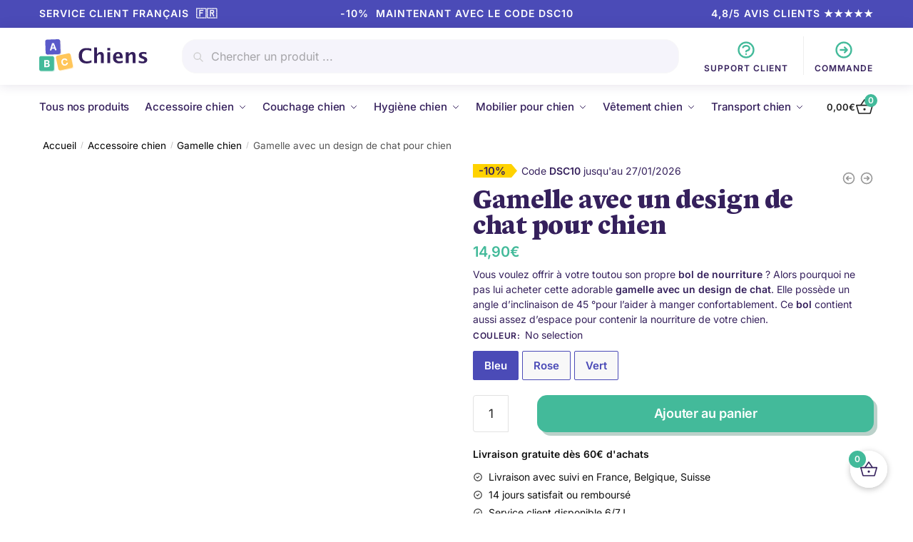

--- FILE ---
content_type: text/html; charset=UTF-8
request_url: https://www.abc-chiens.fr/accessoire-chien/gamelle-chien/gamelle-design-chat-chien
body_size: 74041
content:
<!doctype html>
<html lang="fr-FR" prefix="og: https://ogp.me/ns#">
<head><meta charset="UTF-8"><script>if(navigator.userAgent.match(/MSIE|Internet Explorer/i)||navigator.userAgent.match(/Trident\/7\..*?rv:11/i)){var href=document.location.href;if(!href.match(/[?&]nowprocket/)){if(href.indexOf("?")==-1){if(href.indexOf("#")==-1){document.location.href=href+"?nowprocket=1"}else{document.location.href=href.replace("#","?nowprocket=1#")}}else{if(href.indexOf("#")==-1){document.location.href=href+"&nowprocket=1"}else{document.location.href=href.replace("#","&nowprocket=1#")}}}}</script><script>(()=>{class RocketLazyLoadScripts{constructor(){this.v="2.0.4",this.userEvents=["keydown","keyup","mousedown","mouseup","mousemove","mouseover","mouseout","touchmove","touchstart","touchend","touchcancel","wheel","click","dblclick","input"],this.attributeEvents=["onblur","onclick","oncontextmenu","ondblclick","onfocus","onmousedown","onmouseenter","onmouseleave","onmousemove","onmouseout","onmouseover","onmouseup","onmousewheel","onscroll","onsubmit"]}async t(){this.i(),this.o(),/iP(ad|hone)/.test(navigator.userAgent)&&this.h(),this.u(),this.l(this),this.m(),this.k(this),this.p(this),this._(),await Promise.all([this.R(),this.L()]),this.lastBreath=Date.now(),this.S(this),this.P(),this.D(),this.O(),this.M(),await this.C(this.delayedScripts.normal),await this.C(this.delayedScripts.defer),await this.C(this.delayedScripts.async),await this.T(),await this.F(),await this.j(),await this.A(),window.dispatchEvent(new Event("rocket-allScriptsLoaded")),this.everythingLoaded=!0,this.lastTouchEnd&&await new Promise(t=>setTimeout(t,500-Date.now()+this.lastTouchEnd)),this.I(),this.H(),this.U(),this.W()}i(){this.CSPIssue=sessionStorage.getItem("rocketCSPIssue"),document.addEventListener("securitypolicyviolation",t=>{this.CSPIssue||"script-src-elem"!==t.violatedDirective||"data"!==t.blockedURI||(this.CSPIssue=!0,sessionStorage.setItem("rocketCSPIssue",!0))},{isRocket:!0})}o(){window.addEventListener("pageshow",t=>{this.persisted=t.persisted,this.realWindowLoadedFired=!0},{isRocket:!0}),window.addEventListener("pagehide",()=>{this.onFirstUserAction=null},{isRocket:!0})}h(){let t;function e(e){t=e}window.addEventListener("touchstart",e,{isRocket:!0}),window.addEventListener("touchend",function i(o){o.changedTouches[0]&&t.changedTouches[0]&&Math.abs(o.changedTouches[0].pageX-t.changedTouches[0].pageX)<10&&Math.abs(o.changedTouches[0].pageY-t.changedTouches[0].pageY)<10&&o.timeStamp-t.timeStamp<200&&(window.removeEventListener("touchstart",e,{isRocket:!0}),window.removeEventListener("touchend",i,{isRocket:!0}),"INPUT"===o.target.tagName&&"text"===o.target.type||(o.target.dispatchEvent(new TouchEvent("touchend",{target:o.target,bubbles:!0})),o.target.dispatchEvent(new MouseEvent("mouseover",{target:o.target,bubbles:!0})),o.target.dispatchEvent(new PointerEvent("click",{target:o.target,bubbles:!0,cancelable:!0,detail:1,clientX:o.changedTouches[0].clientX,clientY:o.changedTouches[0].clientY})),event.preventDefault()))},{isRocket:!0})}q(t){this.userActionTriggered||("mousemove"!==t.type||this.firstMousemoveIgnored?"keyup"===t.type||"mouseover"===t.type||"mouseout"===t.type||(this.userActionTriggered=!0,this.onFirstUserAction&&this.onFirstUserAction()):this.firstMousemoveIgnored=!0),"click"===t.type&&t.preventDefault(),t.stopPropagation(),t.stopImmediatePropagation(),"touchstart"===this.lastEvent&&"touchend"===t.type&&(this.lastTouchEnd=Date.now()),"click"===t.type&&(this.lastTouchEnd=0),this.lastEvent=t.type,t.composedPath&&t.composedPath()[0].getRootNode()instanceof ShadowRoot&&(t.rocketTarget=t.composedPath()[0]),this.savedUserEvents.push(t)}u(){this.savedUserEvents=[],this.userEventHandler=this.q.bind(this),this.userEvents.forEach(t=>window.addEventListener(t,this.userEventHandler,{passive:!1,isRocket:!0})),document.addEventListener("visibilitychange",this.userEventHandler,{isRocket:!0})}U(){this.userEvents.forEach(t=>window.removeEventListener(t,this.userEventHandler,{passive:!1,isRocket:!0})),document.removeEventListener("visibilitychange",this.userEventHandler,{isRocket:!0}),this.savedUserEvents.forEach(t=>{(t.rocketTarget||t.target).dispatchEvent(new window[t.constructor.name](t.type,t))})}m(){const t="return false",e=Array.from(this.attributeEvents,t=>"data-rocket-"+t),i="["+this.attributeEvents.join("],[")+"]",o="[data-rocket-"+this.attributeEvents.join("],[data-rocket-")+"]",s=(e,i,o)=>{o&&o!==t&&(e.setAttribute("data-rocket-"+i,o),e["rocket"+i]=new Function("event",o),e.setAttribute(i,t))};new MutationObserver(t=>{for(const n of t)"attributes"===n.type&&(n.attributeName.startsWith("data-rocket-")||this.everythingLoaded?n.attributeName.startsWith("data-rocket-")&&this.everythingLoaded&&this.N(n.target,n.attributeName.substring(12)):s(n.target,n.attributeName,n.target.getAttribute(n.attributeName))),"childList"===n.type&&n.addedNodes.forEach(t=>{if(t.nodeType===Node.ELEMENT_NODE)if(this.everythingLoaded)for(const i of[t,...t.querySelectorAll(o)])for(const t of i.getAttributeNames())e.includes(t)&&this.N(i,t.substring(12));else for(const e of[t,...t.querySelectorAll(i)])for(const t of e.getAttributeNames())this.attributeEvents.includes(t)&&s(e,t,e.getAttribute(t))})}).observe(document,{subtree:!0,childList:!0,attributeFilter:[...this.attributeEvents,...e]})}I(){this.attributeEvents.forEach(t=>{document.querySelectorAll("[data-rocket-"+t+"]").forEach(e=>{this.N(e,t)})})}N(t,e){const i=t.getAttribute("data-rocket-"+e);i&&(t.setAttribute(e,i),t.removeAttribute("data-rocket-"+e))}k(t){Object.defineProperty(HTMLElement.prototype,"onclick",{get(){return this.rocketonclick||null},set(e){this.rocketonclick=e,this.setAttribute(t.everythingLoaded?"onclick":"data-rocket-onclick","this.rocketonclick(event)")}})}S(t){function e(e,i){let o=e[i];e[i]=null,Object.defineProperty(e,i,{get:()=>o,set(s){t.everythingLoaded?o=s:e["rocket"+i]=o=s}})}e(document,"onreadystatechange"),e(window,"onload"),e(window,"onpageshow");try{Object.defineProperty(document,"readyState",{get:()=>t.rocketReadyState,set(e){t.rocketReadyState=e},configurable:!0}),document.readyState="loading"}catch(t){console.log("WPRocket DJE readyState conflict, bypassing")}}l(t){this.originalAddEventListener=EventTarget.prototype.addEventListener,this.originalRemoveEventListener=EventTarget.prototype.removeEventListener,this.savedEventListeners=[],EventTarget.prototype.addEventListener=function(e,i,o){o&&o.isRocket||!t.B(e,this)&&!t.userEvents.includes(e)||t.B(e,this)&&!t.userActionTriggered||e.startsWith("rocket-")||t.everythingLoaded?t.originalAddEventListener.call(this,e,i,o):(t.savedEventListeners.push({target:this,remove:!1,type:e,func:i,options:o}),"mouseenter"!==e&&"mouseleave"!==e||t.originalAddEventListener.call(this,e,t.savedUserEvents.push,o))},EventTarget.prototype.removeEventListener=function(e,i,o){o&&o.isRocket||!t.B(e,this)&&!t.userEvents.includes(e)||t.B(e,this)&&!t.userActionTriggered||e.startsWith("rocket-")||t.everythingLoaded?t.originalRemoveEventListener.call(this,e,i,o):t.savedEventListeners.push({target:this,remove:!0,type:e,func:i,options:o})}}J(t,e){this.savedEventListeners=this.savedEventListeners.filter(i=>{let o=i.type,s=i.target||window;return e!==o||t!==s||(this.B(o,s)&&(i.type="rocket-"+o),this.$(i),!1)})}H(){EventTarget.prototype.addEventListener=this.originalAddEventListener,EventTarget.prototype.removeEventListener=this.originalRemoveEventListener,this.savedEventListeners.forEach(t=>this.$(t))}$(t){t.remove?this.originalRemoveEventListener.call(t.target,t.type,t.func,t.options):this.originalAddEventListener.call(t.target,t.type,t.func,t.options)}p(t){let e;function i(e){return t.everythingLoaded?e:e.split(" ").map(t=>"load"===t||t.startsWith("load.")?"rocket-jquery-load":t).join(" ")}function o(o){function s(e){const s=o.fn[e];o.fn[e]=o.fn.init.prototype[e]=function(){return this[0]===window&&t.userActionTriggered&&("string"==typeof arguments[0]||arguments[0]instanceof String?arguments[0]=i(arguments[0]):"object"==typeof arguments[0]&&Object.keys(arguments[0]).forEach(t=>{const e=arguments[0][t];delete arguments[0][t],arguments[0][i(t)]=e})),s.apply(this,arguments),this}}if(o&&o.fn&&!t.allJQueries.includes(o)){const e={DOMContentLoaded:[],"rocket-DOMContentLoaded":[]};for(const t in e)document.addEventListener(t,()=>{e[t].forEach(t=>t())},{isRocket:!0});o.fn.ready=o.fn.init.prototype.ready=function(i){function s(){parseInt(o.fn.jquery)>2?setTimeout(()=>i.bind(document)(o)):i.bind(document)(o)}return"function"==typeof i&&(t.realDomReadyFired?!t.userActionTriggered||t.fauxDomReadyFired?s():e["rocket-DOMContentLoaded"].push(s):e.DOMContentLoaded.push(s)),o([])},s("on"),s("one"),s("off"),t.allJQueries.push(o)}e=o}t.allJQueries=[],o(window.jQuery),Object.defineProperty(window,"jQuery",{get:()=>e,set(t){o(t)}})}P(){const t=new Map;document.write=document.writeln=function(e){const i=document.currentScript,o=document.createRange(),s=i.parentElement;let n=t.get(i);void 0===n&&(n=i.nextSibling,t.set(i,n));const c=document.createDocumentFragment();o.setStart(c,0),c.appendChild(o.createContextualFragment(e)),s.insertBefore(c,n)}}async R(){return new Promise(t=>{this.userActionTriggered?t():this.onFirstUserAction=t})}async L(){return new Promise(t=>{document.addEventListener("DOMContentLoaded",()=>{this.realDomReadyFired=!0,t()},{isRocket:!0})})}async j(){return this.realWindowLoadedFired?Promise.resolve():new Promise(t=>{window.addEventListener("load",t,{isRocket:!0})})}M(){this.pendingScripts=[];this.scriptsMutationObserver=new MutationObserver(t=>{for(const e of t)e.addedNodes.forEach(t=>{"SCRIPT"!==t.tagName||t.noModule||t.isWPRocket||this.pendingScripts.push({script:t,promise:new Promise(e=>{const i=()=>{const i=this.pendingScripts.findIndex(e=>e.script===t);i>=0&&this.pendingScripts.splice(i,1),e()};t.addEventListener("load",i,{isRocket:!0}),t.addEventListener("error",i,{isRocket:!0}),setTimeout(i,1e3)})})})}),this.scriptsMutationObserver.observe(document,{childList:!0,subtree:!0})}async F(){await this.X(),this.pendingScripts.length?(await this.pendingScripts[0].promise,await this.F()):this.scriptsMutationObserver.disconnect()}D(){this.delayedScripts={normal:[],async:[],defer:[]},document.querySelectorAll("script[type$=rocketlazyloadscript]").forEach(t=>{t.hasAttribute("data-rocket-src")?t.hasAttribute("async")&&!1!==t.async?this.delayedScripts.async.push(t):t.hasAttribute("defer")&&!1!==t.defer||"module"===t.getAttribute("data-rocket-type")?this.delayedScripts.defer.push(t):this.delayedScripts.normal.push(t):this.delayedScripts.normal.push(t)})}async _(){await this.L();let t=[];document.querySelectorAll("script[type$=rocketlazyloadscript][data-rocket-src]").forEach(e=>{let i=e.getAttribute("data-rocket-src");if(i&&!i.startsWith("data:")){i.startsWith("//")&&(i=location.protocol+i);try{const o=new URL(i).origin;o!==location.origin&&t.push({src:o,crossOrigin:e.crossOrigin||"module"===e.getAttribute("data-rocket-type")})}catch(t){}}}),t=[...new Map(t.map(t=>[JSON.stringify(t),t])).values()],this.Y(t,"preconnect")}async G(t){if(await this.K(),!0!==t.noModule||!("noModule"in HTMLScriptElement.prototype))return new Promise(e=>{let i;function o(){(i||t).setAttribute("data-rocket-status","executed"),e()}try{if(navigator.userAgent.includes("Firefox/")||""===navigator.vendor||this.CSPIssue)i=document.createElement("script"),[...t.attributes].forEach(t=>{let e=t.nodeName;"type"!==e&&("data-rocket-type"===e&&(e="type"),"data-rocket-src"===e&&(e="src"),i.setAttribute(e,t.nodeValue))}),t.text&&(i.text=t.text),t.nonce&&(i.nonce=t.nonce),i.hasAttribute("src")?(i.addEventListener("load",o,{isRocket:!0}),i.addEventListener("error",()=>{i.setAttribute("data-rocket-status","failed-network"),e()},{isRocket:!0}),setTimeout(()=>{i.isConnected||e()},1)):(i.text=t.text,o()),i.isWPRocket=!0,t.parentNode.replaceChild(i,t);else{const i=t.getAttribute("data-rocket-type"),s=t.getAttribute("data-rocket-src");i?(t.type=i,t.removeAttribute("data-rocket-type")):t.removeAttribute("type"),t.addEventListener("load",o,{isRocket:!0}),t.addEventListener("error",i=>{this.CSPIssue&&i.target.src.startsWith("data:")?(console.log("WPRocket: CSP fallback activated"),t.removeAttribute("src"),this.G(t).then(e)):(t.setAttribute("data-rocket-status","failed-network"),e())},{isRocket:!0}),s?(t.fetchPriority="high",t.removeAttribute("data-rocket-src"),t.src=s):t.src="data:text/javascript;base64,"+window.btoa(unescape(encodeURIComponent(t.text)))}}catch(i){t.setAttribute("data-rocket-status","failed-transform"),e()}});t.setAttribute("data-rocket-status","skipped")}async C(t){const e=t.shift();return e?(e.isConnected&&await this.G(e),this.C(t)):Promise.resolve()}O(){this.Y([...this.delayedScripts.normal,...this.delayedScripts.defer,...this.delayedScripts.async],"preload")}Y(t,e){this.trash=this.trash||[];let i=!0;var o=document.createDocumentFragment();t.forEach(t=>{const s=t.getAttribute&&t.getAttribute("data-rocket-src")||t.src;if(s&&!s.startsWith("data:")){const n=document.createElement("link");n.href=s,n.rel=e,"preconnect"!==e&&(n.as="script",n.fetchPriority=i?"high":"low"),t.getAttribute&&"module"===t.getAttribute("data-rocket-type")&&(n.crossOrigin=!0),t.crossOrigin&&(n.crossOrigin=t.crossOrigin),t.integrity&&(n.integrity=t.integrity),t.nonce&&(n.nonce=t.nonce),o.appendChild(n),this.trash.push(n),i=!1}}),document.head.appendChild(o)}W(){this.trash.forEach(t=>t.remove())}async T(){try{document.readyState="interactive"}catch(t){}this.fauxDomReadyFired=!0;try{await this.K(),this.J(document,"readystatechange"),document.dispatchEvent(new Event("rocket-readystatechange")),await this.K(),document.rocketonreadystatechange&&document.rocketonreadystatechange(),await this.K(),this.J(document,"DOMContentLoaded"),document.dispatchEvent(new Event("rocket-DOMContentLoaded")),await this.K(),this.J(window,"DOMContentLoaded"),window.dispatchEvent(new Event("rocket-DOMContentLoaded"))}catch(t){console.error(t)}}async A(){try{document.readyState="complete"}catch(t){}try{await this.K(),this.J(document,"readystatechange"),document.dispatchEvent(new Event("rocket-readystatechange")),await this.K(),document.rocketonreadystatechange&&document.rocketonreadystatechange(),await this.K(),this.J(window,"load"),window.dispatchEvent(new Event("rocket-load")),await this.K(),window.rocketonload&&window.rocketonload(),await this.K(),this.allJQueries.forEach(t=>t(window).trigger("rocket-jquery-load")),await this.K(),this.J(window,"pageshow");const t=new Event("rocket-pageshow");t.persisted=this.persisted,window.dispatchEvent(t),await this.K(),window.rocketonpageshow&&window.rocketonpageshow({persisted:this.persisted})}catch(t){console.error(t)}}async K(){Date.now()-this.lastBreath>45&&(await this.X(),this.lastBreath=Date.now())}async X(){return document.hidden?new Promise(t=>setTimeout(t)):new Promise(t=>requestAnimationFrame(t))}B(t,e){return e===document&&"readystatechange"===t||(e===document&&"DOMContentLoaded"===t||(e===window&&"DOMContentLoaded"===t||(e===window&&"load"===t||e===window&&"pageshow"===t)))}static run(){(new RocketLazyLoadScripts).t()}}RocketLazyLoadScripts.run()})();</script>

<meta name="viewport" content="height=device-height, width=device-width, initial-scale=1">
<link rel="profile" href="https://gmpg.org/xfn/11">
<link rel="pingback" href="https://www.abc-chiens.fr/xmlrpc.php">


<!-- Optimisation des moteurs de recherche par Rank Math PRO - https://rankmath.com/ -->
<title>Gamelle avec un design de chat pour chien - ABC chiens</title><link rel="preload" data-rocket-preload as="image" href="https://www.abc-chiens.fr/wp-content/uploads/2021/09/Gamelle-avec-un-design-de-chat-pour-chien-Accessoire-chien-Gamelle-chien-couleur-BleuRoseVert-1.jpeg" imagesrcset="https://www.abc-chiens.fr/wp-content/uploads/2021/09/Gamelle-avec-un-design-de-chat-pour-chien-Accessoire-chien-Gamelle-chien-couleur-BleuRoseVert-1.jpeg 900w, https://www.abc-chiens.fr/wp-content/uploads/2021/09/Gamelle-avec-un-design-de-chat-pour-chien-Accessoire-chien-Gamelle-chien-couleur-BleuRoseVert-1-300x300.jpeg 300w, https://www.abc-chiens.fr/wp-content/uploads/2021/09/Gamelle-avec-un-design-de-chat-pour-chien-Accessoire-chien-Gamelle-chien-couleur-BleuRoseVert-1-150x150.jpeg 150w" imagesizes="(max-width: 360px) 330px, (max-width: 900px) 100vw, 900px" fetchpriority="high">
<meta name="description" content="Cette gamelle avec un design de chat est une excellente façon d&#039;ajouter une touche de style à votre intérieur tout en offrant à votre chien une alimentation saine et nutritive."/>
<meta name="robots" content="follow, index, max-snippet:-1, max-video-preview:-1, max-image-preview:large"/>
<link rel="canonical" href="https://www.abc-chiens.fr/accessoire-chien/gamelle-chien/gamelle-design-chat-chien" />
<meta property="og:locale" content="fr_FR" />
<meta property="og:type" content="product" />
<meta property="og:title" content="Gamelle avec un design de chat pour chien - ABC chiens" />
<meta property="og:description" content="Cette gamelle avec un design de chat est une excellente façon d&#039;ajouter une touche de style à votre intérieur tout en offrant à votre chien une alimentation saine et nutritive." />
<meta property="og:url" content="https://www.abc-chiens.fr/accessoire-chien/gamelle-chien/gamelle-design-chat-chien" />
<meta property="og:site_name" content="ABC chiens" />
<meta property="og:updated_time" content="2024-10-10T13:49:24+02:00" />
<meta property="og:image" content="https://www.abc-chiens.fr/wp-content/uploads/2021/09/Gamelle-avec-un-design-de-chat-pour-chien-Accessoire-chien-Gamelle-chien-couleur-BleuRoseVert-1.jpeg" />
<meta property="og:image:secure_url" content="https://www.abc-chiens.fr/wp-content/uploads/2021/09/Gamelle-avec-un-design-de-chat-pour-chien-Accessoire-chien-Gamelle-chien-couleur-BleuRoseVert-1.jpeg" />
<meta property="og:image:width" content="900" />
<meta property="og:image:height" content="900" />
<meta property="og:image:alt" content="Gamelle avec un design de chat pour chien Accessoire chien Gamelle chien couleur: Bleu|Rose|Vert " />
<meta property="og:image:type" content="image/jpeg" />
<meta property="product:brand" content="ABC Chiens" />
<meta property="product:availability" content="instock" />
<meta property="product:retailer_item_id" content="1005002904758781" />
<meta name="twitter:card" content="summary_large_image" />
<meta name="twitter:title" content="Gamelle avec un design de chat pour chien - ABC chiens" />
<meta name="twitter:description" content="Cette gamelle avec un design de chat est une excellente façon d&#039;ajouter une touche de style à votre intérieur tout en offrant à votre chien une alimentation saine et nutritive." />
<meta name="twitter:image" content="https://www.abc-chiens.fr/wp-content/uploads/2021/09/Gamelle-avec-un-design-de-chat-pour-chien-Accessoire-chien-Gamelle-chien-couleur-BleuRoseVert-1.jpeg" />
<meta name="twitter:label1" content="Prix" />
<meta name="twitter:data1" content="14,90&euro;" />
<meta name="twitter:label2" content="Disponibilité" />
<meta name="twitter:data2" content="En stock" />
<script type="application/ld+json" class="rank-math-schema-pro">{"@context":"https://schema.org","@graph":[{"@type":"Organization","@id":"https://www.abc-chiens.fr/#organization","name":"ABC chiens","url":"https://www.abc-chiens.fr","logo":{"@type":"ImageObject","@id":"https://www.abc-chiens.fr/#logo","url":"https://www.abc-chiens.fr/wp-content/uploads/2021/09/ABC-Chien-logo.svg","contentUrl":"https://www.abc-chiens.fr/wp-content/uploads/2021/09/ABC-Chien-logo.svg","caption":"ABC chiens","inLanguage":"fr-FR","width":"100","height":"100"}},{"@type":"WebSite","@id":"https://www.abc-chiens.fr/#website","url":"https://www.abc-chiens.fr","name":"ABC chiens","publisher":{"@id":"https://www.abc-chiens.fr/#organization"},"inLanguage":"fr-FR"},{"@type":"ImageObject","@id":"https://www.abc-chiens.fr/wp-content/uploads/2021/09/Gamelle-avec-un-design-de-chat-pour-chien-Accessoire-chien-Gamelle-chien-couleur-BleuRoseVert-1.jpeg","url":"https://www.abc-chiens.fr/wp-content/uploads/2021/09/Gamelle-avec-un-design-de-chat-pour-chien-Accessoire-chien-Gamelle-chien-couleur-BleuRoseVert-1.jpeg","width":"900","height":"900","caption":"Gamelle avec un design de chat pour chien Accessoire chien Gamelle chien couleur: Bleu|Rose|Vert ","inLanguage":"fr-FR"},{"@type":"WebPage","@id":"https://www.abc-chiens.fr/accessoire-chien/gamelle-chien/gamelle-design-chat-chien#webpage","url":"https://www.abc-chiens.fr/accessoire-chien/gamelle-chien/gamelle-design-chat-chien","name":"Gamelle avec un design de chat pour chien - ABC chiens","datePublished":"2021-09-15T10:19:22+02:00","dateModified":"2024-10-10T13:49:24+02:00","isPartOf":{"@id":"https://www.abc-chiens.fr/#website"},"primaryImageOfPage":{"@id":"https://www.abc-chiens.fr/wp-content/uploads/2021/09/Gamelle-avec-un-design-de-chat-pour-chien-Accessoire-chien-Gamelle-chien-couleur-BleuRoseVert-1.jpeg"},"inLanguage":"fr-FR"},{"@type":"ProductGroup","brand":{"@type":"Brand","name":"ABC Chiens"},"name":"Gamelle avec un design de chat pour chien - ABC chiens","description":"Cette gamelle avec un design de chat est une excellente fa\u00e7on d'ajouter une touche de style \u00e0 votre int\u00e9rieur tout en offrant \u00e0 votre chien une alimentation saine et nutritive.","sku":"1005002904758781","category":"Accessoire chien","mainEntityOfPage":{"@id":"https://www.abc-chiens.fr/accessoire-chien/gamelle-chien/gamelle-design-chat-chien#webpage"},"image":{"@id":"https://www.abc-chiens.fr/wp-content/uploads/2021/09/Gamelle-avec-un-design-de-chat-pour-chien-Accessoire-chien-Gamelle-chien-couleur-BleuRoseVert-1.jpeg"},"additionalProperty":[{"@type":"PropertyValue","name":"materiau","value":"Plastique"},{"@type":"PropertyValue","name":"taille","value":"13,7x13,7x11,5 cm"}],"url":"https://www.abc-chiens.fr/accessoire-chien/gamelle-chien/gamelle-design-chat-chien","productGroupID":"1005002904758781","hasVariant":[{"@type":"Product","sku":"1005002904758781","name":"Gamelle avec un design de chat pour chien - Vert","description":"Vous voulez offrir \u00e0 votre toutou son propre bol de nourriture ? Alors pourquoi ne pas lui acheter cette adorable gamelle avec un design de chat. Elle poss\u00e8de un angle d'inclinaison de 45 \u00b0pour l\u2019aider \u00e0 manger confortablement. Ce bol contient aussi assez d\u2019espace pour contenir la nourriture de votre chien.","image":"https://www.abc-chiens.fr/wp-content/uploads/2021/09/Gamelle-avec-un-design-de-chat-pour-chien-Accessoire-chien-Gamelle-chien-Couleur-Vert-1-150x150.jpg","offers":{"@type":"Offer","description":"Vous voulez offrir \u00e0 votre toutou son propre bol de nourriture ? Alors pourquoi ne pas lui acheter cette adorable gamelle avec un design de chat. Elle poss\u00e8de un angle d'inclinaison de 45 \u00b0pour l\u2019aider \u00e0 manger confortablement. Ce bol contient aussi assez d\u2019espace pour contenir la nourriture de votre chien.","price":"14.9","priceCurrency":"EUR","availability":"http://schema.org/InStock","itemCondition":"NewCondition","priceValidUntil":"2027-12-31","url":"https://www.abc-chiens.fr/accessoire-chien/gamelle-chien/gamelle-design-chat-chien?attribute_pa_couleur=vert"}},{"@type":"Product","sku":"1005002904758781","name":"Gamelle avec un design de chat pour chien - Rose","description":"Vous voulez offrir \u00e0 votre toutou son propre bol de nourriture ? Alors pourquoi ne pas lui acheter cette adorable gamelle avec un design de chat. Elle poss\u00e8de un angle d'inclinaison de 45 \u00b0pour l\u2019aider \u00e0 manger confortablement. Ce bol contient aussi assez d\u2019espace pour contenir la nourriture de votre chien.","image":"https://www.abc-chiens.fr/wp-content/uploads/2021/09/Gamelle-avec-un-design-de-chat-pour-chien-Accessoire-chien-Gamelle-chien-Couleur-Rose-150x150.jpg","offers":{"@type":"Offer","description":"Vous voulez offrir \u00e0 votre toutou son propre bol de nourriture ? Alors pourquoi ne pas lui acheter cette adorable gamelle avec un design de chat. Elle poss\u00e8de un angle d'inclinaison de 45 \u00b0pour l\u2019aider \u00e0 manger confortablement. Ce bol contient aussi assez d\u2019espace pour contenir la nourriture de votre chien.","price":"14.9","priceCurrency":"EUR","availability":"http://schema.org/InStock","itemCondition":"NewCondition","priceValidUntil":"2027-12-31","url":"https://www.abc-chiens.fr/accessoire-chien/gamelle-chien/gamelle-design-chat-chien?attribute_pa_couleur=rose"}},{"@type":"Product","sku":"1005002904758781","name":"Gamelle avec un design de chat pour chien - Bleu","description":"Vous voulez offrir \u00e0 votre toutou son propre bol de nourriture ? Alors pourquoi ne pas lui acheter cette adorable gamelle avec un design de chat. Elle poss\u00e8de un angle d'inclinaison de 45 \u00b0pour l\u2019aider \u00e0 manger confortablement. Ce bol contient aussi assez d\u2019espace pour contenir la nourriture de votre chien.","image":"https://www.abc-chiens.fr/wp-content/uploads/2021/09/Gamelle-avec-un-design-de-chat-pour-chien-Accessoire-chien-Gamelle-chien-Couleur-Bleu-1-150x150.jpg","offers":{"@type":"Offer","description":"Vous voulez offrir \u00e0 votre toutou son propre bol de nourriture ? Alors pourquoi ne pas lui acheter cette adorable gamelle avec un design de chat. Elle poss\u00e8de un angle d'inclinaison de 45 \u00b0pour l\u2019aider \u00e0 manger confortablement. Ce bol contient aussi assez d\u2019espace pour contenir la nourriture de votre chien.","price":"14.9","priceCurrency":"EUR","availability":"http://schema.org/InStock","itemCondition":"NewCondition","priceValidUntil":"2027-12-31","url":"https://www.abc-chiens.fr/accessoire-chien/gamelle-chien/gamelle-design-chat-chien?attribute_pa_couleur=bleu"}}],"@id":"https://www.abc-chiens.fr/accessoire-chien/gamelle-chien/gamelle-design-chat-chien#richSnippet"}]}</script>
<!-- /Extension Rank Math WordPress SEO -->

<link rel='dns-prefetch' href='//www.abc-chiens.fr' />

<style type="text/css">
@keyframes cgkit-loading { 0% { background-position: 100% 50%; } 100% { background-position: 0 50%; } }
body ul.products li.product.cgkit-swatch-loading .woocommerce-image__wrapper,
body ul.products li.product.cgkit-swatch-loading .woocommerce-card__header > * { color: transparent !important; background: linear-gradient(100deg, #ececec 30%, #f5f5f5 50%, #ececec 70%); border-radius: 5px; background-size: 400%; animation: cgkit-loading 1.2s ease-in-out infinite; }
body ul.products li.product.cgkit-swatch-loading .woocommerce-image__wrapper > *,
body ul.products li.product.cgkit-swatch-loading .woocommerce-card__header > * > * { visibility: hidden; }
ul.products li.product.cgkit-swatch-loading .woocommerce-card__header .product__categories,
ul.products li.product.cgkit-swatch-loading .woocommerce-card__header .woocommerce-loop-product__title,
ul.products li.product.cgkit-swatch-loading .woocommerce-card__header .price { display: table; width: auto;  }
ul.products li.product.cgkit-swatch-loading .woocommerce-card__header .star-rating:before { visibility: hidden; }
</style>
	<style id='wp-img-auto-sizes-contain-inline-css' type='text/css'>
img:is([sizes=auto i],[sizes^="auto," i]){contain-intrinsic-size:3000px 1500px}
/*# sourceURL=wp-img-auto-sizes-contain-inline-css */
</style>
<link data-minify="1" rel='stylesheet' id='commercekit-ajax-search-css-css' href='https://www.abc-chiens.fr/wp-content/cache/min/1/wp-content/plugins/commercegurus-commercekit/assets/css/ajax-search.css?ver=1768836617' type='text/css' media='all' />
<link data-minify="1" rel='stylesheet' id='commercekit-attribute-swatches-css-css' href='https://www.abc-chiens.fr/wp-content/cache/min/1/wp-content/plugins/commercegurus-commercekit/assets/css/commercegurus-attribute-swatches.css?ver=1768836617' type='text/css' media='all' />
<link data-minify="1" rel='stylesheet' id='commercekit-as-tooltip-css-css' href='https://www.abc-chiens.fr/wp-content/cache/min/1/wp-content/plugins/commercegurus-commercekit/assets/css/commercegurus-as-tooltip.css?ver=1768836617' type='text/css' media='all' />
<link rel='stylesheet' id='photoswipe-css' href='https://www.abc-chiens.fr/wp-content/plugins/woocommerce/assets/css/photoswipe/photoswipe.min.css?ver=10.4.3' type='text/css' media='all' />
<link rel='stylesheet' id='photoswipe-default-skin-css' href='https://www.abc-chiens.fr/wp-content/plugins/woocommerce/assets/css/photoswipe/default-skin/default-skin.min.css?ver=10.4.3' type='text/css' media='all' />
<style id='woocommerce-inline-inline-css' type='text/css'>
.woocommerce form .form-row .required { visibility: visible; }
/*# sourceURL=woocommerce-inline-inline-css */
</style>
<link rel='stylesheet' id='cmplz-general-css' href='https://www.abc-chiens.fr/wp-content/plugins/complianz-gdpr-premium/assets/css/cookieblocker.min.css?ver=1765124879' type='text/css' media='all' />
<link rel='stylesheet' id='shoptimizer-style-css' href='https://www.abc-chiens.fr/wp-content/themes/shoptimizer/style.css?ver=2.7.9' type='text/css' media='all' />
<link data-minify="1" rel='stylesheet' id='shoptimizer-child-style-css' href='https://www.abc-chiens.fr/wp-content/cache/min/1/wp-content/themes/shoptimizer-child-theme/style.css?ver=1768836617' type='text/css' media='all' />
<link rel='stylesheet' id='shoptimizer-main-min-css' href='https://www.abc-chiens.fr/wp-content/themes/shoptimizer/assets/css/main/main.min.css?ver=2.7.9' type='text/css' media='all' />
<link rel='stylesheet' id='shoptimizer-product-min-css' href='https://www.abc-chiens.fr/wp-content/themes/shoptimizer/assets/css/main/product.min.css?ver=2.7.9' type='text/css' media='all' />
<link rel='stylesheet' id='shoptimizer-dynamic-style-css' href='https://www.abc-chiens.fr/wp-content/themes/shoptimizer/assets/css/main/dynamic.css?ver=2.7.9' type='text/css' media='all' />
<link rel='stylesheet' id='shoptimizer-blocks-min-css' href='https://www.abc-chiens.fr/wp-content/themes/shoptimizer/assets/css/main/blocks.min.css?ver=2.7.9' type='text/css' media='all' />
<link rel='stylesheet' id='elementor-frontend-css' href='https://www.abc-chiens.fr/wp-content/plugins/elementor/assets/css/frontend.min.css?ver=3.34.0' type='text/css' media='all' />
<link rel='stylesheet' id='widget-heading-css' href='https://www.abc-chiens.fr/wp-content/plugins/elementor/assets/css/widget-heading.min.css?ver=3.34.0' type='text/css' media='all' />
<link rel='stylesheet' id='e-animation-slideInRight-css' href='https://www.abc-chiens.fr/wp-content/plugins/elementor/assets/lib/animations/styles/slideInRight.min.css?ver=3.34.0' type='text/css' media='all' />
<link rel='stylesheet' id='e-popup-css' href='https://www.abc-chiens.fr/wp-content/plugins/elementor-pro/assets/css/conditionals/popup.min.css?ver=3.34.0' type='text/css' media='all' />
<link rel='stylesheet' id='elementor-post-13-css' href='https://www.abc-chiens.fr/wp-content/uploads/elementor/css/post-13.css?ver=1768836611' type='text/css' media='all' />
<link rel='stylesheet' id='uael-frontend-css' href='https://www.abc-chiens.fr/wp-content/plugins/ultimate-elementor/assets/min-css/uael-frontend.min.css?ver=1.42.3' type='text/css' media='all' />
<link rel='stylesheet' id='wpforms-classic-full-css' href='https://www.abc-chiens.fr/wp-content/plugins/wpforms/assets/css/frontend/classic/wpforms-full.min.css?ver=1.9.8.7' type='text/css' media='all' />
<link rel='stylesheet' id='uael-teammember-social-icons-css' href='https://www.abc-chiens.fr/wp-content/plugins/elementor/assets/css/widget-social-icons.min.css?ver=3.24.0' type='text/css' media='all' />
<link data-minify="1" rel='stylesheet' id='uael-social-share-icons-brands-css' href='https://www.abc-chiens.fr/wp-content/cache/min/1/wp-content/plugins/elementor/assets/lib/font-awesome/css/brands.css?ver=1768836617' type='text/css' media='all' />
<link data-minify="1" rel='stylesheet' id='uael-social-share-icons-fontawesome-css' href='https://www.abc-chiens.fr/wp-content/cache/min/1/wp-content/plugins/elementor/assets/lib/font-awesome/css/fontawesome.css?ver=1768836617' type='text/css' media='all' />
<link data-minify="1" rel='stylesheet' id='uael-nav-menu-icons-css' href='https://www.abc-chiens.fr/wp-content/cache/min/1/wp-content/plugins/elementor/assets/lib/font-awesome/css/solid.css?ver=1768836617' type='text/css' media='all' />
<link data-minify="1" rel='stylesheet' id='jet-engine-frontend-css' href='https://www.abc-chiens.fr/wp-content/cache/min/1/wp-content/plugins/jet-engine/assets/css/frontend.css?ver=1768836617' type='text/css' media='all' />
<link rel='stylesheet' id='elementor-post-40064-css' href='https://www.abc-chiens.fr/wp-content/uploads/elementor/css/post-40064.css?ver=1768836611' type='text/css' media='all' />
<link data-minify="1" rel='stylesheet' id='yith_wapo_color_label_frontend-css' href='https://www.abc-chiens.fr/wp-content/cache/min/1/wp-content/plugins/yith-woocommerce-advanced-product-options-premium/modules/color-label-variations/assets/css/frontend.css?ver=1768836617' type='text/css' media='all' />
<style id='yith_wapo_color_label_frontend-inline-css' type='text/css'>
:root {--yith-wccl-tooltip-background: #03bfac;--yith-wccl-tooltip-text-color: #ffffff;--yith-wccl-select-option-size: 40px;--yith-wccl-select-option-radius: 50%;}
/*# sourceURL=yith_wapo_color_label_frontend-inline-css */
</style>
<link data-minify="1" rel='stylesheet' id='yith_wapo_front-css' href='https://www.abc-chiens.fr/wp-content/cache/min/1/wp-content/plugins/yith-woocommerce-advanced-product-options-premium/assets/css/front.css?ver=1768836617' type='text/css' media='all' />
<style id='yith_wapo_front-inline-css' type='text/css'>
:root{--yith-wapo-required-option-color:#AF2323;--yith-wapo-checkbox-style:50%;--yith-wapo-color-swatch-style:50%;--yith-wapo-label-font-size:16px;--yith-wapo-description-font-size:12px;--yith-wapo-color-swatch-size:40px;--yith-wapo-block-padding:0px 0px 0px 0px ;--yith-wapo-block-background-color:#ffffff;--yith-wapo-accent-color-color:#03bfac;--yith-wapo-form-border-color-color:#7a7a7a;--yith-wapo-price-box-colors-text:#474747;--yith-wapo-price-box-colors-background:#ffffff;--yith-wapo-uploads-file-colors-background:#f3f3f3;--yith-wapo-uploads-file-colors-border:#c4c4c4;--yith-wapo-tooltip-colors-text:#ffffff;--yith-wapo-tooltip-colors-background:#03bfac;}
/*# sourceURL=yith_wapo_front-inline-css */
</style>
<link data-minify="1" rel='stylesheet' id='yith_wapo_jquery-ui-css' href='https://www.abc-chiens.fr/wp-content/cache/min/1/wp-content/plugins/yith-woocommerce-advanced-product-options-premium/assets/css/jquery/jquery-ui-1.13.2.css?ver=1768836617' type='text/css' media='all' />
<link data-minify="1" rel='stylesheet' id='yith-plugin-fw-icon-font-css' href='https://www.abc-chiens.fr/wp-content/cache/min/1/wp-content/plugins/yith-woocommerce-advanced-product-options-premium/plugin-fw/assets/css/yith-icon.css?ver=1768836617' type='text/css' media='all' />
<link rel='stylesheet' id='wp-color-picker-css' href='https://www.abc-chiens.fr/wp-admin/css/color-picker.min.css?ver=6.9' type='text/css' media='all' />
<link rel='stylesheet' id='fkcart-style-css' href='https://www.abc-chiens.fr/wp-content/plugins/cart-for-woocommerce/assets/css/style.min.css?ver=1.9.1' type='text/css' media='all' />
<style id='fkcart-style-inline-css' type='text/css'>

		:root {
			--fkcart-primary-bg-color: #42ba9a;
			--fkcart-primary-font-color: #ffffff;
			--fkcart-primary-text-color: #35205c;
			--fkcart-secondary-text-color: #35205c;
			--fkcart-strike-through-price-text-color: #E15334;
			--fkcart-saving-text-price-color: #5BA238;
			--fkcart-coupon-text-price-color: #5BA238;
			--fkcart-accent-color: #42ba9a;
			--fkcart-border-color: #eaeaec;
			--fkcart-error-color: #B00C0C;
			--fkcart-error-bg-color: #FFF0F0;
			--fkcart-reward-color: #f1b51e;
			
			--fkcart-progress-bar-icon-color: #353030;
			--fkcart-progress-bar-active-icon-color: #ffffff;
			--fkcart-progress-bar-bg-color-active-icon: #2DA815;
			--fkcart-progress-bar-active-color: #2DA815;
			
			--fkcart-bg-color: #ffffff;
			--fkcart-slider-desktop-width: 420px;
			--fkcart-slider-mobile-width: 100%;
			--fkcart-animation-duration: 0.4s;
			--fkcart-panel-color:#f5f4fb;
			--fkcart-color-black: #000000;
			--fkcart-success-color: #5BA238;
			--fkcart-success-bg-color: #EFF6EB;
			--fkcart-toggle-bg-color: #ffffff;
			--fkcart-toggle-icon-color: #35205c;
			--fkcart-toggle-count-bg-color: #42ba9a;
			--fkcart-toggle-count-font-color: #ffffff;
			--fkcart-progressbar-active-color: #42ba9a;
			
			--fkcart-toggle-border-radius: 50%;
			--fkcart-toggle-size: 26;
			--fkcart-border-radius: 28px; 
			--fkcart-menu-icon-size: 26px;
			--fkcart-menu-text-size: 13px;
		}#fkcart-modal * {font-family: Inter}
            :root {
                --fkcart-spl-addon-special-addon-image-width: 48px;
                --fkcart-spl-addon-special-addon-image-height: 48px;
                --fkcart-spl-addon-toggle-color: #E15334;
                --fkcart-spl-addon-bg-color: #f5f4fb;
                --fkcart-spl-addon-heading-color: #35205c;
                --fkcart-spl-addon-description-color: #35205c;
            }
/*# sourceURL=fkcart-style-inline-css */
</style>
<link rel='stylesheet' id='shoptimizer-woocommerce-min-css' href='https://www.abc-chiens.fr/wp-content/themes/shoptimizer/assets/css/main/woocommerce.min.css?ver=2.7.9' type='text/css' media='all' />
<link data-minify="1" rel='stylesheet' id='shoptimizer-elementor-pro-css' href='https://www.abc-chiens.fr/wp-content/cache/min/1/wp-content/themes/shoptimizer/inc/compatibility/elementor-pro/elementor-pro.css?ver=1768836617' type='text/css' media='all' />
<link data-minify="1" rel='stylesheet' id='shoptimizer-wpforms-style-css' href='https://www.abc-chiens.fr/wp-content/cache/min/1/wp-content/themes/shoptimizer/inc/compatibility/wpforms/wpforms.css?ver=1768836617' type='text/css' media='all' />
<link data-minify="1" rel='stylesheet' id='elementor-gf-local-roboto-css' href='https://www.abc-chiens.fr/wp-content/cache/min/1/wp-content/uploads/elementor/google-fonts/css/roboto.css?ver=1768836617' type='text/css' media='all' />
<link data-minify="1" rel='stylesheet' id='elementor-gf-local-robotoslab-css' href='https://www.abc-chiens.fr/wp-content/cache/min/1/wp-content/uploads/elementor/google-fonts/css/robotoslab.css?ver=1768836617' type='text/css' media='all' />
<script type="text/template" id="tmpl-variation-template">
	<div class="woocommerce-variation-description">{{{ data.variation.variation_description }}}</div>
	<div class="woocommerce-variation-price">{{{ data.variation.price_html }}}</div>
	<div class="woocommerce-variation-availability">{{{ data.variation.availability_html }}}</div>
</script>
<script type="text/template" id="tmpl-unavailable-variation-template">
	<p role="alert">Désolé, ce produit n&rsquo;est pas disponible. Veuillez choisir une combinaison différente.</p>
</script>
<script type="text/javascript" src="https://www.abc-chiens.fr/wp-includes/js/jquery/jquery.min.js?ver=3.7.1" id="jquery-core-js" data-rocket-defer defer></script>
<script type="text/javascript" id="wfco-utm-tracking-js-extra">
/* <![CDATA[ */
var wffnUtm = {"utc_offset":"60","site_url":"https://www.abc-chiens.fr","genericParamEvents":"{\"user_roles\":\"guest\",\"plugin\":\"Funnel Builder\"}","cookieKeys":["flt","timezone","is_mobile","browser","fbclid","gclid","referrer","fl_url","utm_source","utm_medium","utm_campaign","utm_term","utm_content"],"excludeDomain":["paypal.com","klarna.com","quickpay.net"]};
//# sourceURL=wfco-utm-tracking-js-extra
/* ]]> */
</script>
<script type="rocketlazyloadscript" data-rocket-type="text/javascript" data-rocket-src="https://www.abc-chiens.fr/wp-content/plugins/wp-marketing-automations/woofunnels/assets/js/utm-tracker.min.js?ver=1.10.12.71" id="wfco-utm-tracking-js" defer="defer" data-wp-strategy="defer"></script>
<script type="rocketlazyloadscript" data-rocket-type="text/javascript" data-rocket-src="https://www.abc-chiens.fr/wp-includes/js/underscore.min.js?ver=1.13.7" id="underscore-js" data-rocket-defer defer></script>
<script type="text/javascript" id="wp-util-js-extra">
/* <![CDATA[ */
var _wpUtilSettings = {"ajax":{"url":"/wp-admin/admin-ajax.php"}};
//# sourceURL=wp-util-js-extra
/* ]]> */
</script>
<script type="rocketlazyloadscript" data-rocket-type="text/javascript" data-rocket-src="https://www.abc-chiens.fr/wp-includes/js/wp-util.min.js?ver=6.9" id="wp-util-js" data-rocket-defer defer></script>
<script type="rocketlazyloadscript" data-rocket-type="text/javascript" data-rocket-src="https://www.abc-chiens.fr/wp-content/plugins/woocommerce/assets/js/jquery-blockui/jquery.blockUI.min.js?ver=2.7.0-wc.10.4.3" id="wc-jquery-blockui-js" data-wp-strategy="defer" data-rocket-defer defer></script>
<script type="text/javascript" id="wc-add-to-cart-js-extra">
/* <![CDATA[ */
var wc_add_to_cart_params = {"ajax_url":"/wp-admin/admin-ajax.php","wc_ajax_url":"/?wc-ajax=%%endpoint%%","i18n_view_cart":"Voir le panier","cart_url":"https://www.abc-chiens.fr/panier","is_cart":"","cart_redirect_after_add":"no"};
//# sourceURL=wc-add-to-cart-js-extra
/* ]]> */
</script>
<script type="rocketlazyloadscript" data-rocket-type="text/javascript" data-rocket-src="https://www.abc-chiens.fr/wp-content/plugins/woocommerce/assets/js/frontend/add-to-cart.min.js?ver=10.4.3" id="wc-add-to-cart-js" defer="defer" data-wp-strategy="defer"></script>
<script type="text/javascript" src="https://www.abc-chiens.fr/wp-content/plugins/woocommerce/assets/js/zoom/jquery.zoom.min.js?ver=1.7.21-wc.10.4.3" id="wc-zoom-js" defer="defer" data-wp-strategy="defer"></script>
<script type="text/javascript" src="https://www.abc-chiens.fr/wp-content/plugins/woocommerce/assets/js/flexslider/jquery.flexslider.min.js?ver=2.7.2-wc.10.4.3" id="wc-flexslider-js" defer="defer" data-wp-strategy="defer"></script>
<script type="text/javascript" src="https://www.abc-chiens.fr/wp-content/plugins/woocommerce/assets/js/photoswipe/photoswipe.min.js?ver=4.1.1-wc.10.4.3" id="wc-photoswipe-js" defer="defer" data-wp-strategy="defer"></script>
<script type="text/javascript" src="https://www.abc-chiens.fr/wp-content/plugins/woocommerce/assets/js/photoswipe/photoswipe-ui-default.min.js?ver=4.1.1-wc.10.4.3" id="wc-photoswipe-ui-default-js" defer="defer" data-wp-strategy="defer"></script>
<script type="rocketlazyloadscript" data-rocket-type="text/javascript" data-rocket-src="https://www.abc-chiens.fr/wp-content/plugins/woocommerce/assets/js/js-cookie/js.cookie.min.js?ver=2.1.4-wc.10.4.3" id="wc-js-cookie-js" defer="defer" data-wp-strategy="defer"></script>
<script type="text/javascript" id="woocommerce-js-extra">
/* <![CDATA[ */
var woocommerce_params = {"ajax_url":"/wp-admin/admin-ajax.php","wc_ajax_url":"/?wc-ajax=%%endpoint%%","i18n_password_show":"Afficher le mot de passe","i18n_password_hide":"Masquer le mot de passe"};
//# sourceURL=woocommerce-js-extra
/* ]]> */
</script>
<script type="rocketlazyloadscript" data-rocket-type="text/javascript" data-rocket-src="https://www.abc-chiens.fr/wp-content/plugins/woocommerce/assets/js/frontend/woocommerce.min.js?ver=10.4.3" id="woocommerce-js" defer="defer" data-wp-strategy="defer"></script>
<script type="text/javascript" id="wffn-tracking-js-extra">
/* <![CDATA[ */
var wffnTracking = {"pixel":{"id":"600585084622222","settings":{"page_view":"1","view_content":"1"},"data":[],"conversion_api":true,"fb_advanced":[],"content_data":{"content_type":"variable","user_role":"guest","event_url":"https://www.abc-chiens.fr/accessoire-chien/gamelle-chien/gamelle-design-chat-chien","category_name":"Accessoire chien, Gamelle chien","currency":"EUR","value":"14.90","content_name":"Gamelle avec un design de chat pour chien","content_ids":["9938"],"product_price":"14.90","post_id":9938,"contents":[{"id":"9938","quantity":4264}],"traffic_source":"direct","landing_page":""}},"ga":{"id":"","settings":{"page_view":""},"data":[]},"gad":{"id":"","labels":"","settings":{"page_view":""},"data":[]},"tiktok":{"id":"","settings":{"page_view":""},"data":[],"advanced":[]},"pint":{"id":"","settings":{"page_view":""},"data":[]},"snapchat":{"id":"","settings":{"page_view":"","user_email":""},"data":[]},"ajax_endpoint":"https://www.abc-chiens.fr/wp-admin/admin-ajax.php","restUrl":"https://www.abc-chiens.fr/wp-json/wffn/front","pending_events":[],"is_ajax_mode":"1","should_render":"1","is_delay":"0"};
//# sourceURL=wffn-tracking-js-extra
/* ]]> */
</script>
<script type="rocketlazyloadscript" data-rocket-type="text/javascript" data-rocket-src="https://www.abc-chiens.fr/wp-content/plugins/funnel-builder/assets/live/js/tracks.min.js?ver=3.13.1.6" id="wffn-tracking-js" defer="defer" data-wp-strategy="defer"></script>
<script type="rocketlazyloadscript" data-rocket-type="text/javascript" data-rocket-src="https://js.stripe.com/v3/?ver=6.9" id="fkwcs-stripe-external-js" data-rocket-defer defer></script>
<script type="text/javascript" id="fkwcs-stripe-paylater-js-extra">
/* <![CDATA[ */
var fkwcs_paylater = {"fkwcs_paylater_data":{"currency":"eur","amount":0},"is_product_page":"1","is_cart":"","admin_ajax":"https://www.abc-chiens.fr/wp-admin/admin-ajax.php","fkwcs_nonce":"30e6afafab","shipping_required":"no","is_ssl":"1","mode":"live","js_nonce":"f4d53baa06","stripe_localized":{"stripe_cc_generic":"There was an error processing your credit card.","incomplete_number":"Your card number is incomplete.","incomplete_expiry":"Your card's expiration date is incomplete.","incomplete_cvc":"Your card's security code is incomplete.","incomplete_zip":"Your card's zip code is incomplete.","incorrect_number":"The card number is incorrect. Check the card's number or use a different card.","incorrect_cvc":"The card's security code is incorrect. Check the card's security code or use a different card.","incorrect_zip":"The card's ZIP code is incorrect. Check the card's ZIP code or use a different card.","invalid_number":"The card number is invalid. Check the card details or use a different card.","invalid_characters":"This value provided to the field contains characters that are unsupported by the field.","invalid_cvc":"The card's security code is invalid. Check the card's security code or use a different card.","invalid_expiry_month":"The card's expiration month is incorrect. Check the expiration date or use a different card.","invalid_expiry_year":"The card's expiration year is incorrect. Check the expiration date or use a different card.","incorrect_address":"The card's address is incorrect. Check the card's address or use a different card.","expired_card":"The card has expired. Check the expiration date or use a different card.","card_declined":"The card has been declined.","invalid_expiry_year_past":"Your card's expiration year is in the past.","account_number_invalid":"The bank account number provided is invalid (e.g., missing digits). Bank account information varies from country to country. We recommend creating validations in your entry forms based on the bank account formats we provide.","amount_too_large":"The specified amount is greater than the maximum amount allowed. Use a lower amount and try again.","amount_too_small":"The specified amount is less than the minimum amount allowed. Use a higher amount and try again.","authentication_required":"The payment requires authentication to proceed. If your customer is off session, notify your customer to return to your application and complete the payment. If you provided the error_on_requires_action parameter, then your customer should try another card that does not require authentication.","balance_insufficient":"The transfer or payout could not be completed because the associated account does not have a sufficient balance available. Create a new transfer or payout using an amount less than or equal to the account's available balance.","bank_account_declined":"The bank account provided can not be used to charge, either because it is not verified yet or it is not supported.","bank_account_exists":"The bank account provided already exists on the specified Customer object. If the bank account should also be attached to a different customer, include the correct customer ID when making the request again.","bank_account_unusable":"The bank account provided cannot be used for payouts. A different bank account must be used.","bank_account_unverified":"Your Connect platform is attempting to share an unverified bank account with a connected account.","bank_account_verification_failed":"The bank account cannot be verified, either because the microdeposit amounts provided do not match the actual amounts, or because verification has failed too many times.","card_decline_rate_limit_exceeded":"This card has been declined too many times. You can try to charge this card again after 24 hours. We suggest reaching out to your customer to make sure they have entered all of their information correctly and that there are no issues with their card.","charge_already_captured":"The charge you're attempting to capture has already been captured. Update the request with an uncaptured charge ID.","charge_already_refunded":"The charge you're attempting to refund has already been refunded. Update the request to use the ID of a charge that has not been refunded.","charge_disputed":"The charge you're attempting to refund has been charged back. Check the disputes documentation to learn how to respond to the dispute.","charge_exceeds_source_limit":"This charge would cause you to exceed your rolling-window processing limit for this source type. Please retry the charge later, or contact us to request a higher processing limit.","charge_expired_for_capture":"The charge cannot be captured as the authorization has expired. Auth and capture charges must be captured within seven days.","charge_invalid_parameter":"One or more provided parameters was not allowed for the given operation on the Charge. Check our API reference or the returned error message to see which values were not correct for that Charge.","email_invalid":"The email address is invalid (e.g., not properly formatted). Check that the email address is properly formatted and only includes allowed characters.","idempotency_key_in_use":"The idempotency key provided is currently being used in another request. This occurs if your integration is making duplicate requests simultaneously.","invalid_charge_amount":"The specified amount is invalid. The charge amount must be a positive integer in the smallest currency unit, and not exceed the minimum or maximum amount.","invalid_source_usage":"The source cannot be used because it is not in the correct state (e.g., a charge request is trying to use a source with a pending, failed, or consumed source). Check the status of the source you are attempting to use.","missing":"Both a customer and source ID have been provided, but the source has not been saved to the customer. To create a charge for a customer with a specified source, you must first save the card details.","postal_code_invalid":"The ZIP code provided was incorrect.","processing_error":"An error occurred while processing the card. Try again later or with a different payment method.","card_not_supported":"The card does not support this type of purchase.","call_issuer":"The card has been declined for an unknown reason.","card_velocity_exceeded":"The customer has exceeded the balance or credit limit available on their card.","currency_not_supported":"The card does not support the specified currency.","do_not_honor":"The bank returned the decline code do_not_honor, and did not provide any other information. We recommend that your customer contact their card issuer for more information. \u003Ca href=\"https://docs.stripe.com/declines\"\u003ELearn more about declines\u003C/a\u003E ","fraudulent":"The payment has been declined as Stripe suspects it is fraudulent.","generic_decline":"The bank returned the decline code generic_decline, and did not provide any other information. We recommend that your customer contact their card issuer for more information. \u003Ca href=\"https://docs.stripe.com/declines\"\u003ELearn more about declines\u003C/a\u003E ","incorrect_pin":"The PIN entered is incorrect. ","insufficient_funds":"The card has insufficient funds to complete the purchase.","empty_element":"Please select a payment method before proceeding.","empty_element_sepa_debit":"Please enter your IBAN before proceeding.","empty_element_ideal":"Please select a bank before proceeding","incomplete_iban":"The IBAN you entered is incomplete.","incomplete_boleto_tax_id":"Please enter a valid CPF / CNPJ","test_mode_live_card":"Your card was declined. Your request was in test mode, but you used a real credit card. Only test cards can be used in test mode.","server_side_confirmation_beta":"You do not have permission to use the PaymentElement card form. Please send a request to https://support.stripe.com/ and ask for the \"server_side_confirmation_beta\" to be added to your account.","phone_required":"Please provide a billing phone number.","ach_instant_only":"Your payment could not be processed at this time because your bank account does not support instant verification."},"default_cards":{"mastercard":"MasterCard","visa":"Visa","amex":"American Express","discover":"Discover","jcb":"JCB","diners":"Diners Club","unionpay":"UnionPay"},"not_allowed_string":"is not allowed","get_home_url":"https://www.abc-chiens.fr","sepa_options":{"supportedCountries":["SEPA"],"placeholderCountry":"FR","style":{"base":{"fontSize":"15px","color":"#32325d"}}},"empty_sepa_iban_message":"Please enter a IBAN number to proceed.","empty_bank_message":"Please select a bank to proceed.","wc_ajax_endpoint":"/?wc-ajax=%%endpoint%%","assets_url":"https://www.abc-chiens.fr/wp-content/plugins/funnelkit-stripe-woo-payment-gateway/assets/","icons":{"applepay_gray":"https://www.abc-chiens.fr/wp-content/plugins/funnelkit-stripe-woo-payment-gateway/assets/icons/apple_pay_gray.svg","applepay_light":"https://www.abc-chiens.fr/wp-content/plugins/funnelkit-stripe-woo-payment-gateway/assets/icons/apple_pay_light.svg","gpay_light":"https://www.abc-chiens.fr/wp-content/plugins/funnelkit-stripe-woo-payment-gateway/assets/icons/gpay_light.svg","gpay_gray":"https://www.abc-chiens.fr/wp-content/plugins/funnelkit-stripe-woo-payment-gateway/assets/icons/gpay_gray.svg","link":"https://www.abc-chiens.fr/wp-content/plugins/funnelkit-stripe-woo-payment-gateway/assets/icons/link.svg"},"is_change_payment_page":"no","is_add_payment_page":"no","is_pay_for_order_page":"no","debug_log":"yes","debug_msg":"Stripe enabled Payment Request is not available in this browser","common_style":{"base":{"padding":"3px","iconColor":"#c4f0ff","color":"#32325d","fontWeight":"500","fontFamily":"Roboto, Open Sans, Segoe UI, sans-serif","fontSize":"15px","fontSmoothing":"antialiased","::placeholder":{"color":"#aab7c4","backgroundColor":"#fff"},"backgroundColor":"#fff"},"invalid":{"iconColor":"red","color":"red"}},"inline_style":{"base":{"color":"#32325d","fontSize":"14px"}},"shipping_error":"Shipping address is invalid or no shipping methods are available. Please update your address.","paylater_messaging":{"single":[],"cart":["klarna"],"shop":[]},"pub_key":"pk_live_51QxlhyGKxVgrhj0sXYEXJ1yUwQx4WsDshiyrFWnRsD41M3w46B9cblNGjkzzaI30RzUdY91dxTAgNh1WcjndJr8f00wmD0kScI","currency":"eur","locale":"fr","country_code":"FR","appearance":{}};
//# sourceURL=fkwcs-stripe-paylater-js-extra
/* ]]> */
</script>
<script type="rocketlazyloadscript" data-minify="1" data-rocket-type="text/javascript" data-rocket-src="https://www.abc-chiens.fr/wp-content/cache/min/1/wp-content/plugins/funnelkit-stripe-woo-payment-gateway/assets/js/paylater.js?ver=1765540778" id="fkwcs-stripe-paylater-js" data-rocket-defer defer></script>
<link rel="https://api.w.org/" href="https://www.abc-chiens.fr/wp-json/" /><link rel="alternate" title="JSON" type="application/json" href="https://www.abc-chiens.fr/wp-json/wp/v2/product/9938" />	<script type="rocketlazyloadscript" data-rocket-type="text/javascript"> var commercekit_ajs = {"ajax_url":"\/?commercekit-ajax","ajax_search":1,"char_count":3,"action":"commercekit_ajax_search","loader_icon":"https:\/\/www.abc-chiens.fr\/wp-content\/plugins\/commercegurus-commercekit\/assets\/images\/loader2.gif","no_results_text":"Pas de r\u00e9sultats","placeholder_text":"Chercher un produit ...","other_result_text":"Autres r\u00e9sultats","view_all_text":"Voir tous les r\u00e9sultats","no_other_text":"No other results","other_all_text":"Voir tous les r\u00e9sultats","ajax_url_product":"https:\/\/www.abc-chiens.fr\/?cgkit_ajax_search_product=1","ajax_url_post":"https:\/\/www.abc-chiens.fr\/?cgkit_ajax_search_post=1","fast_ajax_search":0,"ajs_other_results":1,"layout":"product","ajax_nonce":0}; var commercekit_pdp = []; var commercekit_as = {"as_activate_atc":0,"cgkit_attr_gal":0,"as_swatch_link":1,"as_enable_tooltips":1,"swatches_ajax":0}; </script>
	<meta name="facebook-domain-verification" content="qg64klsfk4ztzyl7gd0ea5byicfs0o" />
<script type="rocketlazyloadscript">
    (function(w,d,t,r,u)
    {
        var f,n,i;
        w[u]=w[u]||[],f=function()
        {
            var o={ti:"134626086"};
            o.q=w[u],w[u]=new UET(o),w[u].push("pageLoad")
        },
        n=d.createElement(t),n.src=r,n.async=1,n.onload=n.onreadystatechange=function()
        {
            var s=this.readyState;
            s&&s!=="loaded"&&s!=="complete"||(f(),n.onload=n.onreadystatechange=null)
        },
        i=d.getElementsByTagName(t)[0],i.parentNode.insertBefore(n,i)
    })
    (window,document,"script","//bat.bing.com/bat.js","uetq");
</script>
		<!-- Google Tag Manager -->
		<script type="rocketlazyloadscript">!function(){"use strict";function l(e){for(var t=e,r=0,n=document.cookie.split(";");r<n.length;r++){var o=n[r].split("=");if(o[0].trim()===t)return o[1]}}function s(e){return localStorage.getItem(e)}function u(e){return window[e]}function A(e,t){e=document.querySelector(e);return t?null==e?void 0:e.getAttribute(t):null==e?void 0:e.textContent}var e=window,t=document,r="script",n="dataLayer",o="https://load.gtm.abc-chiens.fr",a="",i="0Z3Touydefozr",c="HDzns=aWQ9R1RNLVdaWDMzTUs%3D&amp;page=2",g="cookie",v="_sbp",E="",d=!1;try{var d=!!g&&(m=navigator.userAgent,!!(m=new RegExp("Version/([0-9._]+)(.*Mobile)?.*Safari.*").exec(m)))&&16.4<=parseFloat(m[1]),f="stapeUserId"===g,I=d&&!f?function(e,t,r){void 0===t&&(t="");var n={cookie:l,localStorage:s,jsVariable:u,cssSelector:A},t=Array.isArray(t)?t:[t];if(e&&n[e])for(var o=n[e],a=0,i=t;a<i.length;a++){var c=i[a],c=r?o(c,r):o(c);if(c)return c}else console.warn("invalid uid source",e)}(g,v,E):void 0;d=d&&(!!I||f)}catch(e){console.error(e)}var m=e,g=(m[n]=m[n]||[],m[n].push({"gtm.start":(new Date).getTime(),event:"gtm.js"}),t.getElementsByTagName(r)[0]),v=I?"&bi="+encodeURIComponent(I):"",E=t.createElement(r),f=(d&&(i=8<i.length?i.replace(/([a-z]{8}$)/,"kp$1"):"kp"+i),!d&&a?a:o);E.async=!0,E.src=f+"/"+i+".js?"+c+v,null!=(e=g.parentNode)&&e.insertBefore(E,g)}();</script>
		<!-- End Google Tag Manager -->
					<style>.cmplz-hidden {
					display: none !important;
				}</style>            <style>
                #fkcart-modal .fkcart-product-form-field.variations th label {
                    text-transform: capitalize
                }


                #fkcart-modal .fkcart-product-form-field.variations td,
                #fkcart-modal .fkcart-product-form-field.variations th {
                    display: list-item;
                    padding: 0;
                    list-style: none;
                }

                #fkcart-modal .fkcart-quick-view-drawer .fkcart-product-form-wrap table tr {
                    display: inherit;
                }

                #fkcart-modal .fkcart-quick-view-drawer table.woocommerce-product-attributes .no-selection,
                #fkcart-modal .commercekit-pdp-before-form,
                #fkcart-modal .fkcart-quick-view-drawer table.woocommerce-product-attributes .ckit-chosen-attribute_semicolon {
                    display: none;
                }
            </style>
			   
   
	<noscript><style>.woocommerce-product-gallery{ opacity: 1 !important; }</style></noscript>
	<meta name="generator" content="Elementor 3.34.0; features: e_font_icon_svg; settings: css_print_method-external, google_font-enabled, font_display-auto">
			<style>
				.e-con.e-parent:nth-of-type(n+4):not(.e-lazyloaded):not(.e-no-lazyload),
				.e-con.e-parent:nth-of-type(n+4):not(.e-lazyloaded):not(.e-no-lazyload) * {
					background-image: none !important;
				}
				@media screen and (max-height: 1024px) {
					.e-con.e-parent:nth-of-type(n+3):not(.e-lazyloaded):not(.e-no-lazyload),
					.e-con.e-parent:nth-of-type(n+3):not(.e-lazyloaded):not(.e-no-lazyload) * {
						background-image: none !important;
					}
				}
				@media screen and (max-height: 640px) {
					.e-con.e-parent:nth-of-type(n+2):not(.e-lazyloaded):not(.e-no-lazyload),
					.e-con.e-parent:nth-of-type(n+2):not(.e-lazyloaded):not(.e-no-lazyload) * {
						background-image: none !important;
					}
				}
			</style>
			<link rel="icon" href="https://www.abc-chiens.fr/wp-content/uploads/2021/09/cropped-favicon-1-32x32.png" sizes="32x32" />
<link rel="icon" href="https://www.abc-chiens.fr/wp-content/uploads/2021/09/cropped-favicon-1-192x192.png" sizes="192x192" />
<link rel="apple-touch-icon" href="https://www.abc-chiens.fr/wp-content/uploads/2021/09/cropped-favicon-1-180x180.png" />
<meta name="msapplication-TileImage" content="https://www.abc-chiens.fr/wp-content/uploads/2021/09/cropped-favicon-1-270x270.png" />
		<style type="text/css" id="wp-custom-css">
			.woocommerce-variation-availability p.stock.in-stock {
    margin-bottom: 0!important;
}
p.stock.in-stock {
    margin-bottom: 20px!important;
}


.flex-viewport {
	max-height: 500px;
}
@media (max-width: 768px) {
    .fkcart-shortcode-price {
        display: none;
    }
	.top-bar {
		line-height: 20px !important
}
	.shoptimizer-category-banner h1 {
	font-size: 30px !important
}
	.taxonomy-description p {
		font-size: 14px !important
	}
}

.fkcart-shortcode-price span {
    font-weight: 700;
}

#fkcart-mini-toggler {
    position: relative;
}

.fkcart-shortcode-container .fkcart-shortcode-icon-wrap {
    order: 2 !important;
}
.blog .post .entry-header h2 a, .blog .post .entry-header h2  {
	font-size: 24px;
	line-height: 34px;
	color: #35205c;
}
.content-area .summary .onsale {
	display: none;
}
.single-post .entry-content p{
	font-size: 18px;
}
.type-post {
	max-width: 840px;
	margin: 0 auto;

}
.shoptimizer-category-banner {
	padding : 15Px 0px
}
.shoptimizer-category-banner h1 {
	font-size: 38px
}
.type-post a {
	font-weight: bold;
	font-size: 18px;
	color: #5A5AC9
}
.type-post p {
		color: #48456d;
}


.gallery.gallery-columns-2 .gallery-item, header.woocommerce-products-header img, .term-description {
		width: 100% !important;
	}
body .main-navigation ul.menu li.menu-item-has-children.full-width>.sub-menu-wrapper li>a {
	color: #35205C;
}
footer .wp-image-89{
	float: right;
}
.site-footer .widget-title {
	    font-family: zenon, sans-serif !important;
	font-size: 26px !important
}
h1.product_title {
	color: #35205C;
}
.entry-summary .price, .woocommerce-variation-price {
	font-size: 20px !important;
	font-weight: bold;
	color: #43ba9a;
}
.woocommerce-variation-price{
	margin-top: 12px;
}
.mini-count {
	color: #fff;
	background: #5A5AC9!important;
}

#secondary input[type=search], .site-search form input[type=search] {
	background: #F5F4FB;
	border-radius: 20px;
	box-shadow: none;
	color: #35205C !important;
}

#masthead {
box-shadow: 0px 0px 16px 0px rgb(53 32 92 / 14%);
} 
.single-product .site-content .col-full{
	background-color: #fff !important;
}
.wc-tabs-wrapper {
	background: #F5F4FB;
}
.top-bar {
	line-height: 38px;
	text-transform: uppercase;
	font-size: 12.5px;
	font-weight: bold;
	letter-spacing: 1px;
}
body.single-product div.product form.cart {
	margin-top: -10px;
	margin-bottom: -10px;
}
 .reset_variations {
	display: none !important;
}
.variations label {
	text-transform: uppercase;
	color: #361F5B;
	padding-bottom: 5px;
	font-size: 12px;
}
body ul.products li.product img {
	border-radius: 20px;
	box-shadow: 0 0 10px rgba(0,0,0,.05);
}
.cgkit-as-wrap .cgkit-attribute-swatches .cgkit-attribute-swatch.cgkit-button button.cgkit-swatch-selected {
	    background-color: #4b4bb7;
	border: 1px solid  #4b4bb7;
}
.cgkit-as-wrap .cgkit-attribute-swatches .cgkit-attribute-swatch.cgkit-button button {
    background: #F8F8F8;		border: 1px solid #4b4bb7;
	color: #4b4bb7;
	font-weight: bold;
	font-size: 15px;
}
.woocommerce-tabs {
	padding-bottom: 0px !important
}
#menu-menu-secondaire a{
	font-weight: bold;
	text-transform: uppercase;
	font-size: 12px ;
	letter-spacing: 1px;
}
.below-content, .below-content span, .below-content p{
	background: #5d5dc5;
	color: #fff !important;
}
.below-content {
		border-bottom: 1px solid rgba(255,255,255,0.2)

}
.below-content .widget svg {
	width: 30px;
	height: 30px;
	left: 10px
}
.ajax_add_to_cart.add_to_cart_button, .single-product div.product form.cart .button, .site .shoptimizer-sticky-add-to-cart__content-button a.button {
	border-radius: 14px;
	-webkit-box-shadow: 5px 5px 0px 0px rgba(32,105,82,0.3);
	    box-shadow: 5px 5px 0px 0px rgba(32,105,82,0.3);
}

@media screen and (max-width: 768px) {
		.top-bar-left, .top-bar-right {
		display: none !important;
	}
	.single-product .site-content h1 {
		font-size: 28px;
	}

	body.theme-shoptimizer .site-header .custom-logo-link img, body.wp-custom-logo .site-header .custom-logo-link img {
		height: 32px 
 !important	}
}

.special-offer .coupon {
	background: #ffd200;
	position: relative;
	min-width: 50px;
	font-weight: bold;
	font-size: 15px;
}
.special-offer {
	margin-bottom: 8px;
	font-size: 14px;
}
.special-offer .coupon {
	padding: 0px 8px
}
.special-offer .coupon::after, .special-offer .offer::after {
    content: "";
    width: 8px;
    height: 100%;
    right: -8px;
    top: 0;
}
.special-offer .coupon::after {
    position: absolute;
    background-image: url(https://www.abc-chiens.fr/wp-content/uploads/2021/10/svg-2.svg);
    background-size: 8px 100%;
    background-repeat: no-repeat;
}
.jdgm-form__reviewer-name-format-container {
display: none !important;
}
.sub-menu-wrapper .sub-menu-wrapper {
	position: inherit !important;
    left: auto !important;
    opacity: 1 !important;
    transform: translateX(0) !important;
}

@media screen and (max-width: 992px) {
	.menu-item-product {
		display: none !important;
	}
}
/** PAIEMENT FOOTER **/
#media_image-3 img{
    border-radius:0!important;
}
#media_image-3{
		justify-content: right;
    display: flex;
}
@media (max-width: 770px){
	#media_image-3{
		justify-content:left;
    display: flex;
}
}

/** customizer **/

div.yith-wapo-block{
	background-color: transparent !important;
}

div.yith-wapo-block .label{
	display: flex; 
	gap: 10px;
}

div.yith-wapo-block p{
	margin-bottom: 0 !important;
}

div.yith-wapo-block input,
#yith-wapo-3-0{
	min-width: 300px;
}

#wapo-total-price-table{
	display: none;
}

div.yith-wapo-block .label{
	display: flex;
  flex-direction: column !important;
}

#yith-wapo-block-3 .options-container .options{
	display: initial !important;
}		</style>
		<style id="kirki-inline-styles">.site-header .custom-logo-link img{height:46px;}.is_stuck .logo-mark{width:60px;}.is_stuck .primary-navigation.with-logo .menu-primary-menu-container{margin-left:60px;}.price ins, .summary .yith-wcwl-add-to-wishlist a:before, .site .commercekit-wishlist a i:before, .commercekit-wishlist-table .price, .commercekit-wishlist-table .price ins, .commercekit-ajs-product-price, .commercekit-ajs-product-price ins, .widget-area .widget.widget_categories a:hover, #secondary .widget ul li a:hover, #secondary.widget-area .widget li.chosen a, .widget-area .widget a:hover, #secondary .widget_recent_comments ul li a:hover, .woocommerce-pagination .page-numbers li .page-numbers.current, div.product p.price, body:not(.mobile-toggled) .main-navigation ul.menu li.full-width.menu-item-has-children ul li.highlight > a, body:not(.mobile-toggled) .main-navigation ul.menu li.full-width.menu-item-has-children ul li.highlight > a:hover, #secondary .widget ins span.amount, #secondary .widget ins span.amount span, .search-results article h2 a:hover{color:#43ba9a;}.spinner > div, .widget_price_filter .ui-slider .ui-slider-range, .widget_price_filter .ui-slider .ui-slider-handle, #page .woocommerce-tabs ul.tabs li span, #secondary.widget-area .widget .tagcloud a:hover, .widget-area .widget.widget_product_tag_cloud a:hover, footer .mc4wp-form input[type="submit"], #payment .payment_methods li.woocommerce-PaymentMethod > input[type=radio]:first-child:checked + label:before, #payment .payment_methods li.wc_payment_method > input[type=radio]:first-child:checked + label:before, #shipping_method > li > input[type=radio]:first-child:checked + label:before, ul#shipping_method li:only-child label:before, .image-border .elementor-image:after, ul.products li.product .yith-wcwl-wishlistexistsbrowse a:before, ul.products li.product .yith-wcwl-wishlistaddedbrowse a:before, ul.products li.product .yith-wcwl-add-button a:before, .summary .yith-wcwl-add-to-wishlist a:before, li.product .commercekit-wishlist a em.cg-wishlist-t:before, li.product .commercekit-wishlist a em.cg-wishlist:before, .site .commercekit-wishlist a i:before, .summary .commercekit-wishlist a i.cg-wishlist-t:before, .woocommerce-tabs ul.tabs li a span, .commercekit-atc-tab-links li a span, .main-navigation ul li a span strong, .widget_layered_nav ul.woocommerce-widget-layered-nav-list li.chosen:before{background-color:#43ba9a;}.woocommerce-tabs .tabs li a::after, .commercekit-atc-tab-links li a:after{border-color:#43ba9a;}a:hover{color:#251643;}body{background-color:#fff;}.col-full.topbar-wrapper{background-color:#4b4bb7;border-bottom-color:#4b4bb7;}.top-bar, .top-bar a{color:#ffffff;}body:not(.header-4) .site-header, .header-4-container{background-color:#ffffff;}.fa.menu-item, .ri.menu-item{border-left-color:#eee;}.header-4 .search-trigger span{border-right-color:#eee;}.header-widget-region{background-color:#43ba9a;}.header-widget-region, .header-widget-region a{color:#fff;}.button, .button:hover, .message-inner a.button, .wc-proceed-to-checkout a.button, .wc-proceed-to-checkout .checkout-button.button:hover, .commercekit-wishlist-table button, input[type=submit], ul.products li.product .button, ul.products li.product .added_to_cart, ul.wc-block-grid__products .wp-block-button__link, ul.wc-block-grid__products .wp-block-button__link:hover, .site .widget_shopping_cart a.button.checkout, .woocommerce #respond input#submit.alt, .main-navigation ul.menu ul li a.button, .main-navigation ul.menu ul li a.button:hover, body .main-navigation ul.menu li.menu-item-has-children.full-width > .sub-menu-wrapper li a.button:hover, .main-navigation ul.menu li.menu-item-has-children.full-width > .sub-menu-wrapper li:hover a.added_to_cart, .site div.wpforms-container-full .wpforms-form button[type=submit], .product .cart .single_add_to_cart_button, .woocommerce-cart p.return-to-shop a, .elementor-row .feature p a, .image-feature figcaption span, .wp-element-button.wc-block-cart__submit-button, .wp-element-button.wc-block-components-button.wc-block-components-checkout-place-order-button{color:#fff;}.single-product div.product form.cart .button.added::before, #payment .place-order .button:before, .cart-collaterals .checkout-button:before, .widget_shopping_cart .buttons .checkout:before{background-color:#fff;}.button, input[type=submit], ul.products li.product .button, .commercekit-wishlist-table button, .woocommerce #respond input#submit.alt, .product .cart .single_add_to_cart_button, .widget_shopping_cart a.button.checkout, .main-navigation ul.menu li.menu-item-has-children.full-width > .sub-menu-wrapper li a.added_to_cart, .site div.wpforms-container-full .wpforms-form button[type=submit], ul.products li.product .added_to_cart, ul.wc-block-grid__products .wp-block-button__link, .woocommerce-cart p.return-to-shop a, .elementor-row .feature a, .image-feature figcaption span, .wp-element-button.wc-block-cart__submit-button, .wp-element-button.wc-block-components-button.wc-block-components-checkout-place-order-button{background-color:#43ba9a;}.widget_shopping_cart a.button.checkout{border-color:#43ba9a;}.button:hover, [type="submit"]:hover, .commercekit-wishlist-table button:hover, ul.products li.product .button:hover, #place_order[type="submit"]:hover, body .woocommerce #respond input#submit.alt:hover, .product .cart .single_add_to_cart_button:hover, .main-navigation ul.menu li.menu-item-has-children.full-width > .sub-menu-wrapper li a.added_to_cart:hover, .site div.wpforms-container-full .wpforms-form button[type=submit]:hover, .site div.wpforms-container-full .wpforms-form button[type=submit]:focus, ul.products li.product .added_to_cart:hover, ul.wc-block-grid__products .wp-block-button__link:hover, .widget_shopping_cart a.button.checkout:hover, .woocommerce-cart p.return-to-shop a:hover, .wp-element-button.wc-block-cart__submit-button:hover, .wp-element-button.wc-block-components-button.wc-block-components-checkout-place-order-button:hover{background-color:#2c9579;}.widget_shopping_cart a.button.checkout:hover{border-color:#2c9579;}.onsale, .product-label, .wc-block-grid__product-onsale{background-color:#4b4bb7;color:#fff;}.content-area .summary .onsale{color:#4b4bb7;}.summary .product-label:before, .product-details-wrapper .product-label:before{border-right-color:#4b4bb7;}.rtl .product-details-wrapper .product-label:before{border-left-color:#4b4bb7;}.entry-content .testimonial-entry-title:after, .cart-summary .widget li strong::before, p.stars.selected a.active::before, p.stars:hover a::before, p.stars.selected a:not(.active)::before{color:#ffc65a;}.star-rating > span:before{background-color:#ffc65a;}header.woocommerce-products-header, .shoptimizer-category-banner{background-color:#f5f4fb;}.term-description p, .term-description a, .term-description a:hover, .shoptimizer-category-banner h1, .shoptimizer-category-banner .taxonomy-description p{color:#35205c;}.single-product .site-content .col-full{background-color:#f8f8f8;}.call-back-feature button{background-color:#dc9814;}.call-back-feature button, .site-content div.call-back-feature button:hover{color:#fff;}ul.checkout-bar:before, .woocommerce-checkout .checkout-bar li.active:after, ul.checkout-bar li.visited:after{background-color:#4b4bb7;}.below-content .widget .ri{color:#3f3f3f;}.below-content .widget svg{stroke:#3f3f3f;}footer.site-footer, footer.copyright{background-color:#5d5dc5;color:#ffffff;}.site footer.site-footer .widget .widget-title, .site-footer .widget.widget_block h2{color:#fff;}footer.site-footer a:not(.button), footer.copyright a{color:#ffffff;}footer.site-footer a:not(.button):hover, footer.copyright a:hover{color:#fff;}footer.site-footer li a:after{border-color:#fff;}.top-bar{font-size:14px;}.menu-primary-menu-container > ul > li > a span:before{border-color:#ffc65a;}.secondary-navigation .menu a, .ri.menu-item:before, .fa.menu-item:before{color:#35205c;}.secondary-navigation .icon-wrapper svg{stroke:#35205c;}.shoptimizer-cart a.cart-contents .count, .shoptimizer-cart a.cart-contents .count:after{border-color:#35205c;}.shoptimizer-cart a.cart-contents .count, .shoptimizer-cart-icon i{color:#35205c;}.shoptimizer-cart a.cart-contents:hover .count, .shoptimizer-cart a.cart-contents:hover .count{background-color:#35205c;}.shoptimizer-cart .cart-contents{color:#35205c;}.shoptimizer-cart a.cart-contents .shoptimizer-cart-icon .mini-count{background-color:#444444;border-color:#444444;}.header-widget-region .widget{padding-top:12px;padding-bottom:12px;}.site .header-widget-region p, .site .header-widget-region li{font-size:14px;}.col-full, .single-product .site-content .shoptimizer-sticky-add-to-cart .col-full, body .woocommerce-message, .single-product .site-content .commercekit-sticky-add-to-cart .col-full, .wc-block-components-notice-banner{max-width:1170px;}.product-details-wrapper, .single-product .woocommerce-Tabs-panel, .single-product .archive-header .woocommerce-breadcrumb, .plp-below.archive.woocommerce .archive-header .woocommerce-breadcrumb, .related.products, .site-content #sspotReviews:not([data-shortcode="1"]), .upsells.products, .composite_summary, .composite_wrap, .wc-prl-recommendations, .yith-wfbt-section.woocommerce{max-width:calc(1170px + 5.2325em);}.main-navigation ul li.menu-item-has-children.full-width .container, .single-product .woocommerce-error{max-width:1170px;}.below-content .col-full, footer .col-full{max-width:calc(1170px + 40px);}#secondary{width:17%;}.content-area{width:80%;}body, button, input, select, option, textarea, h6{font-family:Inter;font-size:16px;color:#35205c;}.menu-primary-menu-container > ul > li > a, .shoptimizer-cart .cart-contents{font-family:Inter;font-size:15px;font-weight:500;letter-spacing:-0.1px;}.main-navigation ul.menu ul li > a, .main-navigation ul.nav-menu ul li > a, .main-navigation ul.menu ul li.nolink{font-family:Inter;font-size:14px;}.main-navigation ul.menu li.menu-item-has-children.full-width > .sub-menu-wrapper li.menu-item-has-children > a, .main-navigation ul.menu li.menu-item-has-children.full-width > .sub-menu-wrapper li.heading > a, .main-navigation ul.menu li.menu-item-has-children.full-width > .sub-menu-wrapper li.nolink > span{font-family:Inter;font-size:12px;font-weight:600;letter-spacing:0.5px;text-transform:uppercase;}.entry-content{font-family:Inter;font-size:16px;font-weight:400;line-height:1.6;color:#35205c;}h1{font-family:zenon, sans-serif;font-size:50px;font-weight:400;letter-spacing:-0.5px;line-height:1.3;color:#35205c;}h2{font-family:zenon, sans-serif;font-size:34px;font-weight:400;line-height:1.4;color:#35205c;}h3{font-family:zenon, sans-serif;font-size:24px;font-weight:400;line-height:1.45;color:#35205c;}h4{font-family:zenon, sans-serif;font-size:20px;font-weight:400;line-height:1.6;color:#35205c;}h5{font-family:Inter;font-size:18px;font-weight:400;line-height:1.6;color:#35205c;}blockquote p{font-family:Inter;font-size:20px;line-height:1.45;}.widget .widget-title, .widget .widgettitle, .widget.widget_block h2{font-family:Inter;font-size:13px;font-weight:600;letter-spacing:0.3px;text-transform:uppercase;}body.single-post h1{font-family:zenon, sans-serif;font-size:42px;font-weight:400;letter-spacing:-0.6px;line-height:1.24;}.term-description, .shoptimizer-category-banner .taxonomy-description{font-family:Inter;font-size:15px;font-weight:400;}.content-area ul.products li.product .woocommerce-loop-product__title, .content-area ul.products li.product h2, ul.products li.product .woocommerce-loop-product__title, ul.products li.product .woocommerce-loop-product__title, .main-navigation ul.menu ul li.product .woocommerce-loop-product__title a, .wc-block-grid__product .wc-block-grid__product-title{font-family:Inter;font-size:15px;font-weight:500;}.summary h1{font-family:zenon, sans-serif;font-size:36px;font-weight:400;letter-spacing:-0.5px;line-height:36px;}body .woocommerce #respond input#submit.alt, body .woocommerce a.button.alt, body .woocommerce button.button.alt, body .woocommerce input.button.alt, .product .cart .single_add_to_cart_button, .shoptimizer-sticky-add-to-cart__content-button a.button, #cgkit-tab-commercekit-sticky-atc-title button, #cgkit-mobile-commercekit-sticky-atc button, .widget_shopping_cart a.button.checkout{font-family:Inter;font-weight:600;letter-spacing:-0.3px;text-transform:none;}@media (max-width: 992px){.main-header, .site-branding{height:70px;}.main-header .site-header-cart{top:calc(-14px + 70px / 2);}.sticky-m .mobile-filter, .sticky-m #cgkitpf-horizontal{top:70px;}.sticky-m .commercekit-atc-sticky-tabs{top:calc(70px - 1px);}.m-search-bh.sticky-m .commercekit-atc-sticky-tabs, .m-search-toggled.sticky-m .commercekit-atc-sticky-tabs{top:calc(70px + 60px - 1px);}.m-search-bh.sticky-m .mobile-filter, .m-search-toggled.sticky-m .mobile-filter, .m-search-bh.sticky-m #cgkitpf-horizontal, .m-search-toggled.sticky-m #cgkitpf-horizontal{top:calc(70px + 60px);}.sticky-m .cg-layout-vertical-scroll .cg-thumb-swiper{top:calc(70px + 10px);}body.theme-shoptimizer .site-header .custom-logo-link img, body.wp-custom-logo .site-header .custom-logo-link img{height:22px;}.m-search-bh .site-search, .m-search-toggled .site-search, .site-branding button.menu-toggle, .site-branding button.menu-toggle:hover{background-color:#ffffff;}.menu-toggle .bar, .shoptimizer-cart a.cart-contents:hover .count{background-color:#111;}.menu-toggle .bar-text, .menu-toggle:hover .bar-text, .shoptimizer-cart a.cart-contents .count{color:#111;}.mobile-search-toggle svg, .shoptimizer-myaccount svg{stroke:#111;}.shoptimizer-cart a.cart-contents:hover .count{background-color:#35205c;}.shoptimizer-cart a.cart-contents:not(:hover) .count{color:#35205c;}.shoptimizer-cart-icon svg{stroke:#35205c;}.shoptimizer-cart a.cart-contents .count, .shoptimizer-cart a.cart-contents .count:after{border-color:#35205c;}.col-full-nav{background-color:#fff;}.main-navigation ul li a, body .main-navigation ul.menu > li.menu-item-has-children > span.caret::after, .main-navigation .woocommerce-loop-product__title, .main-navigation ul.menu li.product, body .main-navigation ul.menu li.menu-item-has-children.full-width>.sub-menu-wrapper li h6 a, body .main-navigation ul.menu li.menu-item-has-children.full-width>.sub-menu-wrapper li h6 a:hover, .main-navigation ul.products li.product .price, body .main-navigation ul.menu li.menu-item-has-children li.menu-item-has-children span.caret, body.mobile-toggled .main-navigation ul.menu li.menu-item-has-children.full-width > .sub-menu-wrapper li p.product__categories a, body.mobile-toggled ul.products li.product p.product__categories a, body li.menu-item-product p.product__categories, main-navigation ul.menu li.menu-item-has-children.full-width > .sub-menu-wrapper li.menu-item-has-children > a, .main-navigation ul.menu li.menu-item-has-children.full-width > .sub-menu-wrapper li.heading > a, .mobile-extra, .mobile-extra h4, .mobile-extra a:not(.button){color:#222;}.main-navigation ul.menu li.menu-item-has-children span.caret::after{background-color:#222;}.main-navigation ul.menu > li.menu-item-has-children.dropdown-open > .sub-menu-wrapper{border-bottom-color:#eee;}}@media (min-width: 993px){.col-full-nav{background-color:#ffffff;}.col-full.main-header{padding-top:12px;padding-bottom:12px;}.menu-primary-menu-container > ul > li > a, .site-header-cart, .logo-mark{line-height:60px;}.site-header-cart, .menu-primary-menu-container > ul > li.menu-button{height:60px;}.menu-primary-menu-container > ul > li > a{color:#35205c;}.main-navigation ul.menu > li.menu-item-has-children > a::after{background-color:#35205c;}.menu-primary-menu-container > ul.menu:hover > li > a{opacity:0.65;}.main-navigation ul.menu ul.sub-menu{background-color:#fff;}.main-navigation ul.menu ul li a, .main-navigation ul.nav-menu ul li a{color:#35205c;}.main-navigation ul.menu ul a:hover{color:#35205c;}.shoptimizer-cart-icon svg{stroke:#35205c;}.shoptimizer-cart a.cart-contents:hover .count{color:#35205c;}body.header-4:not(.full-width-header) .header-4-inner, .summary form.cart.commercekit_sticky-atc .commercekit-pdp-sticky-inner, .commercekit-atc-sticky-tabs ul.commercekit-atc-tab-links, .h-ckit-filters.no-woocommerce-sidebar .commercekit-product-filters{max-width:1170px;}}@media (min-width: 992px){.top-bar .textwidget{padding-top:6px;padding-bottom:6px;}}/* cyrillic-ext */
@font-face {
  font-family: 'Inter';
  font-style: normal;
  font-weight: 400;
  font-display: swap;
  src: url(https://www.abc-chiens.fr/wp-content/fonts/inter/UcC73FwrK3iLTeHuS_nVMrMxCp50SjIa2JL7SUc.woff2) format('woff2');
  unicode-range: U+0460-052F, U+1C80-1C8A, U+20B4, U+2DE0-2DFF, U+A640-A69F, U+FE2E-FE2F;
}
/* cyrillic */
@font-face {
  font-family: 'Inter';
  font-style: normal;
  font-weight: 400;
  font-display: swap;
  src: url(https://www.abc-chiens.fr/wp-content/fonts/inter/UcC73FwrK3iLTeHuS_nVMrMxCp50SjIa0ZL7SUc.woff2) format('woff2');
  unicode-range: U+0301, U+0400-045F, U+0490-0491, U+04B0-04B1, U+2116;
}
/* greek-ext */
@font-face {
  font-family: 'Inter';
  font-style: normal;
  font-weight: 400;
  font-display: swap;
  src: url(https://www.abc-chiens.fr/wp-content/fonts/inter/UcC73FwrK3iLTeHuS_nVMrMxCp50SjIa2ZL7SUc.woff2) format('woff2');
  unicode-range: U+1F00-1FFF;
}
/* greek */
@font-face {
  font-family: 'Inter';
  font-style: normal;
  font-weight: 400;
  font-display: swap;
  src: url(https://www.abc-chiens.fr/wp-content/fonts/inter/UcC73FwrK3iLTeHuS_nVMrMxCp50SjIa1pL7SUc.woff2) format('woff2');
  unicode-range: U+0370-0377, U+037A-037F, U+0384-038A, U+038C, U+038E-03A1, U+03A3-03FF;
}
/* vietnamese */
@font-face {
  font-family: 'Inter';
  font-style: normal;
  font-weight: 400;
  font-display: swap;
  src: url(https://www.abc-chiens.fr/wp-content/fonts/inter/UcC73FwrK3iLTeHuS_nVMrMxCp50SjIa2pL7SUc.woff2) format('woff2');
  unicode-range: U+0102-0103, U+0110-0111, U+0128-0129, U+0168-0169, U+01A0-01A1, U+01AF-01B0, U+0300-0301, U+0303-0304, U+0308-0309, U+0323, U+0329, U+1EA0-1EF9, U+20AB;
}
/* latin-ext */
@font-face {
  font-family: 'Inter';
  font-style: normal;
  font-weight: 400;
  font-display: swap;
  src: url(https://www.abc-chiens.fr/wp-content/fonts/inter/UcC73FwrK3iLTeHuS_nVMrMxCp50SjIa25L7SUc.woff2) format('woff2');
  unicode-range: U+0100-02BA, U+02BD-02C5, U+02C7-02CC, U+02CE-02D7, U+02DD-02FF, U+0304, U+0308, U+0329, U+1D00-1DBF, U+1E00-1E9F, U+1EF2-1EFF, U+2020, U+20A0-20AB, U+20AD-20C0, U+2113, U+2C60-2C7F, U+A720-A7FF;
}
/* latin */
@font-face {
  font-family: 'Inter';
  font-style: normal;
  font-weight: 400;
  font-display: swap;
  src: url(https://www.abc-chiens.fr/wp-content/fonts/inter/UcC73FwrK3iLTeHuS_nVMrMxCp50SjIa1ZL7.woff2) format('woff2');
  unicode-range: U+0000-00FF, U+0131, U+0152-0153, U+02BB-02BC, U+02C6, U+02DA, U+02DC, U+0304, U+0308, U+0329, U+2000-206F, U+20AC, U+2122, U+2191, U+2193, U+2212, U+2215, U+FEFF, U+FFFD;
}
/* cyrillic-ext */
@font-face {
  font-family: 'Inter';
  font-style: normal;
  font-weight: 500;
  font-display: swap;
  src: url(https://www.abc-chiens.fr/wp-content/fonts/inter/UcC73FwrK3iLTeHuS_nVMrMxCp50SjIa2JL7SUc.woff2) format('woff2');
  unicode-range: U+0460-052F, U+1C80-1C8A, U+20B4, U+2DE0-2DFF, U+A640-A69F, U+FE2E-FE2F;
}
/* cyrillic */
@font-face {
  font-family: 'Inter';
  font-style: normal;
  font-weight: 500;
  font-display: swap;
  src: url(https://www.abc-chiens.fr/wp-content/fonts/inter/UcC73FwrK3iLTeHuS_nVMrMxCp50SjIa0ZL7SUc.woff2) format('woff2');
  unicode-range: U+0301, U+0400-045F, U+0490-0491, U+04B0-04B1, U+2116;
}
/* greek-ext */
@font-face {
  font-family: 'Inter';
  font-style: normal;
  font-weight: 500;
  font-display: swap;
  src: url(https://www.abc-chiens.fr/wp-content/fonts/inter/UcC73FwrK3iLTeHuS_nVMrMxCp50SjIa2ZL7SUc.woff2) format('woff2');
  unicode-range: U+1F00-1FFF;
}
/* greek */
@font-face {
  font-family: 'Inter';
  font-style: normal;
  font-weight: 500;
  font-display: swap;
  src: url(https://www.abc-chiens.fr/wp-content/fonts/inter/UcC73FwrK3iLTeHuS_nVMrMxCp50SjIa1pL7SUc.woff2) format('woff2');
  unicode-range: U+0370-0377, U+037A-037F, U+0384-038A, U+038C, U+038E-03A1, U+03A3-03FF;
}
/* vietnamese */
@font-face {
  font-family: 'Inter';
  font-style: normal;
  font-weight: 500;
  font-display: swap;
  src: url(https://www.abc-chiens.fr/wp-content/fonts/inter/UcC73FwrK3iLTeHuS_nVMrMxCp50SjIa2pL7SUc.woff2) format('woff2');
  unicode-range: U+0102-0103, U+0110-0111, U+0128-0129, U+0168-0169, U+01A0-01A1, U+01AF-01B0, U+0300-0301, U+0303-0304, U+0308-0309, U+0323, U+0329, U+1EA0-1EF9, U+20AB;
}
/* latin-ext */
@font-face {
  font-family: 'Inter';
  font-style: normal;
  font-weight: 500;
  font-display: swap;
  src: url(https://www.abc-chiens.fr/wp-content/fonts/inter/UcC73FwrK3iLTeHuS_nVMrMxCp50SjIa25L7SUc.woff2) format('woff2');
  unicode-range: U+0100-02BA, U+02BD-02C5, U+02C7-02CC, U+02CE-02D7, U+02DD-02FF, U+0304, U+0308, U+0329, U+1D00-1DBF, U+1E00-1E9F, U+1EF2-1EFF, U+2020, U+20A0-20AB, U+20AD-20C0, U+2113, U+2C60-2C7F, U+A720-A7FF;
}
/* latin */
@font-face {
  font-family: 'Inter';
  font-style: normal;
  font-weight: 500;
  font-display: swap;
  src: url(https://www.abc-chiens.fr/wp-content/fonts/inter/UcC73FwrK3iLTeHuS_nVMrMxCp50SjIa1ZL7.woff2) format('woff2');
  unicode-range: U+0000-00FF, U+0131, U+0152-0153, U+02BB-02BC, U+02C6, U+02DA, U+02DC, U+0304, U+0308, U+0329, U+2000-206F, U+20AC, U+2122, U+2191, U+2193, U+2212, U+2215, U+FEFF, U+FFFD;
}
/* cyrillic-ext */
@font-face {
  font-family: 'Inter';
  font-style: normal;
  font-weight: 600;
  font-display: swap;
  src: url(https://www.abc-chiens.fr/wp-content/fonts/inter/UcC73FwrK3iLTeHuS_nVMrMxCp50SjIa2JL7SUc.woff2) format('woff2');
  unicode-range: U+0460-052F, U+1C80-1C8A, U+20B4, U+2DE0-2DFF, U+A640-A69F, U+FE2E-FE2F;
}
/* cyrillic */
@font-face {
  font-family: 'Inter';
  font-style: normal;
  font-weight: 600;
  font-display: swap;
  src: url(https://www.abc-chiens.fr/wp-content/fonts/inter/UcC73FwrK3iLTeHuS_nVMrMxCp50SjIa0ZL7SUc.woff2) format('woff2');
  unicode-range: U+0301, U+0400-045F, U+0490-0491, U+04B0-04B1, U+2116;
}
/* greek-ext */
@font-face {
  font-family: 'Inter';
  font-style: normal;
  font-weight: 600;
  font-display: swap;
  src: url(https://www.abc-chiens.fr/wp-content/fonts/inter/UcC73FwrK3iLTeHuS_nVMrMxCp50SjIa2ZL7SUc.woff2) format('woff2');
  unicode-range: U+1F00-1FFF;
}
/* greek */
@font-face {
  font-family: 'Inter';
  font-style: normal;
  font-weight: 600;
  font-display: swap;
  src: url(https://www.abc-chiens.fr/wp-content/fonts/inter/UcC73FwrK3iLTeHuS_nVMrMxCp50SjIa1pL7SUc.woff2) format('woff2');
  unicode-range: U+0370-0377, U+037A-037F, U+0384-038A, U+038C, U+038E-03A1, U+03A3-03FF;
}
/* vietnamese */
@font-face {
  font-family: 'Inter';
  font-style: normal;
  font-weight: 600;
  font-display: swap;
  src: url(https://www.abc-chiens.fr/wp-content/fonts/inter/UcC73FwrK3iLTeHuS_nVMrMxCp50SjIa2pL7SUc.woff2) format('woff2');
  unicode-range: U+0102-0103, U+0110-0111, U+0128-0129, U+0168-0169, U+01A0-01A1, U+01AF-01B0, U+0300-0301, U+0303-0304, U+0308-0309, U+0323, U+0329, U+1EA0-1EF9, U+20AB;
}
/* latin-ext */
@font-face {
  font-family: 'Inter';
  font-style: normal;
  font-weight: 600;
  font-display: swap;
  src: url(https://www.abc-chiens.fr/wp-content/fonts/inter/UcC73FwrK3iLTeHuS_nVMrMxCp50SjIa25L7SUc.woff2) format('woff2');
  unicode-range: U+0100-02BA, U+02BD-02C5, U+02C7-02CC, U+02CE-02D7, U+02DD-02FF, U+0304, U+0308, U+0329, U+1D00-1DBF, U+1E00-1E9F, U+1EF2-1EFF, U+2020, U+20A0-20AB, U+20AD-20C0, U+2113, U+2C60-2C7F, U+A720-A7FF;
}
/* latin */
@font-face {
  font-family: 'Inter';
  font-style: normal;
  font-weight: 600;
  font-display: swap;
  src: url(https://www.abc-chiens.fr/wp-content/fonts/inter/UcC73FwrK3iLTeHuS_nVMrMxCp50SjIa1ZL7.woff2) format('woff2');
  unicode-range: U+0000-00FF, U+0131, U+0152-0153, U+02BB-02BC, U+02C6, U+02DA, U+02DC, U+0304, U+0308, U+0329, U+2000-206F, U+20AC, U+2122, U+2191, U+2193, U+2212, U+2215, U+FEFF, U+FFFD;
}/* cyrillic-ext */
@font-face {
  font-family: 'Inter';
  font-style: normal;
  font-weight: 400;
  font-display: swap;
  src: url(https://www.abc-chiens.fr/wp-content/fonts/inter/UcC73FwrK3iLTeHuS_nVMrMxCp50SjIa2JL7SUc.woff2) format('woff2');
  unicode-range: U+0460-052F, U+1C80-1C8A, U+20B4, U+2DE0-2DFF, U+A640-A69F, U+FE2E-FE2F;
}
/* cyrillic */
@font-face {
  font-family: 'Inter';
  font-style: normal;
  font-weight: 400;
  font-display: swap;
  src: url(https://www.abc-chiens.fr/wp-content/fonts/inter/UcC73FwrK3iLTeHuS_nVMrMxCp50SjIa0ZL7SUc.woff2) format('woff2');
  unicode-range: U+0301, U+0400-045F, U+0490-0491, U+04B0-04B1, U+2116;
}
/* greek-ext */
@font-face {
  font-family: 'Inter';
  font-style: normal;
  font-weight: 400;
  font-display: swap;
  src: url(https://www.abc-chiens.fr/wp-content/fonts/inter/UcC73FwrK3iLTeHuS_nVMrMxCp50SjIa2ZL7SUc.woff2) format('woff2');
  unicode-range: U+1F00-1FFF;
}
/* greek */
@font-face {
  font-family: 'Inter';
  font-style: normal;
  font-weight: 400;
  font-display: swap;
  src: url(https://www.abc-chiens.fr/wp-content/fonts/inter/UcC73FwrK3iLTeHuS_nVMrMxCp50SjIa1pL7SUc.woff2) format('woff2');
  unicode-range: U+0370-0377, U+037A-037F, U+0384-038A, U+038C, U+038E-03A1, U+03A3-03FF;
}
/* vietnamese */
@font-face {
  font-family: 'Inter';
  font-style: normal;
  font-weight: 400;
  font-display: swap;
  src: url(https://www.abc-chiens.fr/wp-content/fonts/inter/UcC73FwrK3iLTeHuS_nVMrMxCp50SjIa2pL7SUc.woff2) format('woff2');
  unicode-range: U+0102-0103, U+0110-0111, U+0128-0129, U+0168-0169, U+01A0-01A1, U+01AF-01B0, U+0300-0301, U+0303-0304, U+0308-0309, U+0323, U+0329, U+1EA0-1EF9, U+20AB;
}
/* latin-ext */
@font-face {
  font-family: 'Inter';
  font-style: normal;
  font-weight: 400;
  font-display: swap;
  src: url(https://www.abc-chiens.fr/wp-content/fonts/inter/UcC73FwrK3iLTeHuS_nVMrMxCp50SjIa25L7SUc.woff2) format('woff2');
  unicode-range: U+0100-02BA, U+02BD-02C5, U+02C7-02CC, U+02CE-02D7, U+02DD-02FF, U+0304, U+0308, U+0329, U+1D00-1DBF, U+1E00-1E9F, U+1EF2-1EFF, U+2020, U+20A0-20AB, U+20AD-20C0, U+2113, U+2C60-2C7F, U+A720-A7FF;
}
/* latin */
@font-face {
  font-family: 'Inter';
  font-style: normal;
  font-weight: 400;
  font-display: swap;
  src: url(https://www.abc-chiens.fr/wp-content/fonts/inter/UcC73FwrK3iLTeHuS_nVMrMxCp50SjIa1ZL7.woff2) format('woff2');
  unicode-range: U+0000-00FF, U+0131, U+0152-0153, U+02BB-02BC, U+02C6, U+02DA, U+02DC, U+0304, U+0308, U+0329, U+2000-206F, U+20AC, U+2122, U+2191, U+2193, U+2212, U+2215, U+FEFF, U+FFFD;
}
/* cyrillic-ext */
@font-face {
  font-family: 'Inter';
  font-style: normal;
  font-weight: 500;
  font-display: swap;
  src: url(https://www.abc-chiens.fr/wp-content/fonts/inter/UcC73FwrK3iLTeHuS_nVMrMxCp50SjIa2JL7SUc.woff2) format('woff2');
  unicode-range: U+0460-052F, U+1C80-1C8A, U+20B4, U+2DE0-2DFF, U+A640-A69F, U+FE2E-FE2F;
}
/* cyrillic */
@font-face {
  font-family: 'Inter';
  font-style: normal;
  font-weight: 500;
  font-display: swap;
  src: url(https://www.abc-chiens.fr/wp-content/fonts/inter/UcC73FwrK3iLTeHuS_nVMrMxCp50SjIa0ZL7SUc.woff2) format('woff2');
  unicode-range: U+0301, U+0400-045F, U+0490-0491, U+04B0-04B1, U+2116;
}
/* greek-ext */
@font-face {
  font-family: 'Inter';
  font-style: normal;
  font-weight: 500;
  font-display: swap;
  src: url(https://www.abc-chiens.fr/wp-content/fonts/inter/UcC73FwrK3iLTeHuS_nVMrMxCp50SjIa2ZL7SUc.woff2) format('woff2');
  unicode-range: U+1F00-1FFF;
}
/* greek */
@font-face {
  font-family: 'Inter';
  font-style: normal;
  font-weight: 500;
  font-display: swap;
  src: url(https://www.abc-chiens.fr/wp-content/fonts/inter/UcC73FwrK3iLTeHuS_nVMrMxCp50SjIa1pL7SUc.woff2) format('woff2');
  unicode-range: U+0370-0377, U+037A-037F, U+0384-038A, U+038C, U+038E-03A1, U+03A3-03FF;
}
/* vietnamese */
@font-face {
  font-family: 'Inter';
  font-style: normal;
  font-weight: 500;
  font-display: swap;
  src: url(https://www.abc-chiens.fr/wp-content/fonts/inter/UcC73FwrK3iLTeHuS_nVMrMxCp50SjIa2pL7SUc.woff2) format('woff2');
  unicode-range: U+0102-0103, U+0110-0111, U+0128-0129, U+0168-0169, U+01A0-01A1, U+01AF-01B0, U+0300-0301, U+0303-0304, U+0308-0309, U+0323, U+0329, U+1EA0-1EF9, U+20AB;
}
/* latin-ext */
@font-face {
  font-family: 'Inter';
  font-style: normal;
  font-weight: 500;
  font-display: swap;
  src: url(https://www.abc-chiens.fr/wp-content/fonts/inter/UcC73FwrK3iLTeHuS_nVMrMxCp50SjIa25L7SUc.woff2) format('woff2');
  unicode-range: U+0100-02BA, U+02BD-02C5, U+02C7-02CC, U+02CE-02D7, U+02DD-02FF, U+0304, U+0308, U+0329, U+1D00-1DBF, U+1E00-1E9F, U+1EF2-1EFF, U+2020, U+20A0-20AB, U+20AD-20C0, U+2113, U+2C60-2C7F, U+A720-A7FF;
}
/* latin */
@font-face {
  font-family: 'Inter';
  font-style: normal;
  font-weight: 500;
  font-display: swap;
  src: url(https://www.abc-chiens.fr/wp-content/fonts/inter/UcC73FwrK3iLTeHuS_nVMrMxCp50SjIa1ZL7.woff2) format('woff2');
  unicode-range: U+0000-00FF, U+0131, U+0152-0153, U+02BB-02BC, U+02C6, U+02DA, U+02DC, U+0304, U+0308, U+0329, U+2000-206F, U+20AC, U+2122, U+2191, U+2193, U+2212, U+2215, U+FEFF, U+FFFD;
}
/* cyrillic-ext */
@font-face {
  font-family: 'Inter';
  font-style: normal;
  font-weight: 600;
  font-display: swap;
  src: url(https://www.abc-chiens.fr/wp-content/fonts/inter/UcC73FwrK3iLTeHuS_nVMrMxCp50SjIa2JL7SUc.woff2) format('woff2');
  unicode-range: U+0460-052F, U+1C80-1C8A, U+20B4, U+2DE0-2DFF, U+A640-A69F, U+FE2E-FE2F;
}
/* cyrillic */
@font-face {
  font-family: 'Inter';
  font-style: normal;
  font-weight: 600;
  font-display: swap;
  src: url(https://www.abc-chiens.fr/wp-content/fonts/inter/UcC73FwrK3iLTeHuS_nVMrMxCp50SjIa0ZL7SUc.woff2) format('woff2');
  unicode-range: U+0301, U+0400-045F, U+0490-0491, U+04B0-04B1, U+2116;
}
/* greek-ext */
@font-face {
  font-family: 'Inter';
  font-style: normal;
  font-weight: 600;
  font-display: swap;
  src: url(https://www.abc-chiens.fr/wp-content/fonts/inter/UcC73FwrK3iLTeHuS_nVMrMxCp50SjIa2ZL7SUc.woff2) format('woff2');
  unicode-range: U+1F00-1FFF;
}
/* greek */
@font-face {
  font-family: 'Inter';
  font-style: normal;
  font-weight: 600;
  font-display: swap;
  src: url(https://www.abc-chiens.fr/wp-content/fonts/inter/UcC73FwrK3iLTeHuS_nVMrMxCp50SjIa1pL7SUc.woff2) format('woff2');
  unicode-range: U+0370-0377, U+037A-037F, U+0384-038A, U+038C, U+038E-03A1, U+03A3-03FF;
}
/* vietnamese */
@font-face {
  font-family: 'Inter';
  font-style: normal;
  font-weight: 600;
  font-display: swap;
  src: url(https://www.abc-chiens.fr/wp-content/fonts/inter/UcC73FwrK3iLTeHuS_nVMrMxCp50SjIa2pL7SUc.woff2) format('woff2');
  unicode-range: U+0102-0103, U+0110-0111, U+0128-0129, U+0168-0169, U+01A0-01A1, U+01AF-01B0, U+0300-0301, U+0303-0304, U+0308-0309, U+0323, U+0329, U+1EA0-1EF9, U+20AB;
}
/* latin-ext */
@font-face {
  font-family: 'Inter';
  font-style: normal;
  font-weight: 600;
  font-display: swap;
  src: url(https://www.abc-chiens.fr/wp-content/fonts/inter/UcC73FwrK3iLTeHuS_nVMrMxCp50SjIa25L7SUc.woff2) format('woff2');
  unicode-range: U+0100-02BA, U+02BD-02C5, U+02C7-02CC, U+02CE-02D7, U+02DD-02FF, U+0304, U+0308, U+0329, U+1D00-1DBF, U+1E00-1E9F, U+1EF2-1EFF, U+2020, U+20A0-20AB, U+20AD-20C0, U+2113, U+2C60-2C7F, U+A720-A7FF;
}
/* latin */
@font-face {
  font-family: 'Inter';
  font-style: normal;
  font-weight: 600;
  font-display: swap;
  src: url(https://www.abc-chiens.fr/wp-content/fonts/inter/UcC73FwrK3iLTeHuS_nVMrMxCp50SjIa1ZL7.woff2) format('woff2');
  unicode-range: U+0000-00FF, U+0131, U+0152-0153, U+02BB-02BC, U+02C6, U+02DA, U+02DC, U+0304, U+0308, U+0329, U+2000-206F, U+20AC, U+2122, U+2191, U+2193, U+2212, U+2215, U+FEFF, U+FFFD;
}/* cyrillic-ext */
@font-face {
  font-family: 'Inter';
  font-style: normal;
  font-weight: 400;
  font-display: swap;
  src: url(https://www.abc-chiens.fr/wp-content/fonts/inter/UcC73FwrK3iLTeHuS_nVMrMxCp50SjIa2JL7SUc.woff2) format('woff2');
  unicode-range: U+0460-052F, U+1C80-1C8A, U+20B4, U+2DE0-2DFF, U+A640-A69F, U+FE2E-FE2F;
}
/* cyrillic */
@font-face {
  font-family: 'Inter';
  font-style: normal;
  font-weight: 400;
  font-display: swap;
  src: url(https://www.abc-chiens.fr/wp-content/fonts/inter/UcC73FwrK3iLTeHuS_nVMrMxCp50SjIa0ZL7SUc.woff2) format('woff2');
  unicode-range: U+0301, U+0400-045F, U+0490-0491, U+04B0-04B1, U+2116;
}
/* greek-ext */
@font-face {
  font-family: 'Inter';
  font-style: normal;
  font-weight: 400;
  font-display: swap;
  src: url(https://www.abc-chiens.fr/wp-content/fonts/inter/UcC73FwrK3iLTeHuS_nVMrMxCp50SjIa2ZL7SUc.woff2) format('woff2');
  unicode-range: U+1F00-1FFF;
}
/* greek */
@font-face {
  font-family: 'Inter';
  font-style: normal;
  font-weight: 400;
  font-display: swap;
  src: url(https://www.abc-chiens.fr/wp-content/fonts/inter/UcC73FwrK3iLTeHuS_nVMrMxCp50SjIa1pL7SUc.woff2) format('woff2');
  unicode-range: U+0370-0377, U+037A-037F, U+0384-038A, U+038C, U+038E-03A1, U+03A3-03FF;
}
/* vietnamese */
@font-face {
  font-family: 'Inter';
  font-style: normal;
  font-weight: 400;
  font-display: swap;
  src: url(https://www.abc-chiens.fr/wp-content/fonts/inter/UcC73FwrK3iLTeHuS_nVMrMxCp50SjIa2pL7SUc.woff2) format('woff2');
  unicode-range: U+0102-0103, U+0110-0111, U+0128-0129, U+0168-0169, U+01A0-01A1, U+01AF-01B0, U+0300-0301, U+0303-0304, U+0308-0309, U+0323, U+0329, U+1EA0-1EF9, U+20AB;
}
/* latin-ext */
@font-face {
  font-family: 'Inter';
  font-style: normal;
  font-weight: 400;
  font-display: swap;
  src: url(https://www.abc-chiens.fr/wp-content/fonts/inter/UcC73FwrK3iLTeHuS_nVMrMxCp50SjIa25L7SUc.woff2) format('woff2');
  unicode-range: U+0100-02BA, U+02BD-02C5, U+02C7-02CC, U+02CE-02D7, U+02DD-02FF, U+0304, U+0308, U+0329, U+1D00-1DBF, U+1E00-1E9F, U+1EF2-1EFF, U+2020, U+20A0-20AB, U+20AD-20C0, U+2113, U+2C60-2C7F, U+A720-A7FF;
}
/* latin */
@font-face {
  font-family: 'Inter';
  font-style: normal;
  font-weight: 400;
  font-display: swap;
  src: url(https://www.abc-chiens.fr/wp-content/fonts/inter/UcC73FwrK3iLTeHuS_nVMrMxCp50SjIa1ZL7.woff2) format('woff2');
  unicode-range: U+0000-00FF, U+0131, U+0152-0153, U+02BB-02BC, U+02C6, U+02DA, U+02DC, U+0304, U+0308, U+0329, U+2000-206F, U+20AC, U+2122, U+2191, U+2193, U+2212, U+2215, U+FEFF, U+FFFD;
}
/* cyrillic-ext */
@font-face {
  font-family: 'Inter';
  font-style: normal;
  font-weight: 500;
  font-display: swap;
  src: url(https://www.abc-chiens.fr/wp-content/fonts/inter/UcC73FwrK3iLTeHuS_nVMrMxCp50SjIa2JL7SUc.woff2) format('woff2');
  unicode-range: U+0460-052F, U+1C80-1C8A, U+20B4, U+2DE0-2DFF, U+A640-A69F, U+FE2E-FE2F;
}
/* cyrillic */
@font-face {
  font-family: 'Inter';
  font-style: normal;
  font-weight: 500;
  font-display: swap;
  src: url(https://www.abc-chiens.fr/wp-content/fonts/inter/UcC73FwrK3iLTeHuS_nVMrMxCp50SjIa0ZL7SUc.woff2) format('woff2');
  unicode-range: U+0301, U+0400-045F, U+0490-0491, U+04B0-04B1, U+2116;
}
/* greek-ext */
@font-face {
  font-family: 'Inter';
  font-style: normal;
  font-weight: 500;
  font-display: swap;
  src: url(https://www.abc-chiens.fr/wp-content/fonts/inter/UcC73FwrK3iLTeHuS_nVMrMxCp50SjIa2ZL7SUc.woff2) format('woff2');
  unicode-range: U+1F00-1FFF;
}
/* greek */
@font-face {
  font-family: 'Inter';
  font-style: normal;
  font-weight: 500;
  font-display: swap;
  src: url(https://www.abc-chiens.fr/wp-content/fonts/inter/UcC73FwrK3iLTeHuS_nVMrMxCp50SjIa1pL7SUc.woff2) format('woff2');
  unicode-range: U+0370-0377, U+037A-037F, U+0384-038A, U+038C, U+038E-03A1, U+03A3-03FF;
}
/* vietnamese */
@font-face {
  font-family: 'Inter';
  font-style: normal;
  font-weight: 500;
  font-display: swap;
  src: url(https://www.abc-chiens.fr/wp-content/fonts/inter/UcC73FwrK3iLTeHuS_nVMrMxCp50SjIa2pL7SUc.woff2) format('woff2');
  unicode-range: U+0102-0103, U+0110-0111, U+0128-0129, U+0168-0169, U+01A0-01A1, U+01AF-01B0, U+0300-0301, U+0303-0304, U+0308-0309, U+0323, U+0329, U+1EA0-1EF9, U+20AB;
}
/* latin-ext */
@font-face {
  font-family: 'Inter';
  font-style: normal;
  font-weight: 500;
  font-display: swap;
  src: url(https://www.abc-chiens.fr/wp-content/fonts/inter/UcC73FwrK3iLTeHuS_nVMrMxCp50SjIa25L7SUc.woff2) format('woff2');
  unicode-range: U+0100-02BA, U+02BD-02C5, U+02C7-02CC, U+02CE-02D7, U+02DD-02FF, U+0304, U+0308, U+0329, U+1D00-1DBF, U+1E00-1E9F, U+1EF2-1EFF, U+2020, U+20A0-20AB, U+20AD-20C0, U+2113, U+2C60-2C7F, U+A720-A7FF;
}
/* latin */
@font-face {
  font-family: 'Inter';
  font-style: normal;
  font-weight: 500;
  font-display: swap;
  src: url(https://www.abc-chiens.fr/wp-content/fonts/inter/UcC73FwrK3iLTeHuS_nVMrMxCp50SjIa1ZL7.woff2) format('woff2');
  unicode-range: U+0000-00FF, U+0131, U+0152-0153, U+02BB-02BC, U+02C6, U+02DA, U+02DC, U+0304, U+0308, U+0329, U+2000-206F, U+20AC, U+2122, U+2191, U+2193, U+2212, U+2215, U+FEFF, U+FFFD;
}
/* cyrillic-ext */
@font-face {
  font-family: 'Inter';
  font-style: normal;
  font-weight: 600;
  font-display: swap;
  src: url(https://www.abc-chiens.fr/wp-content/fonts/inter/UcC73FwrK3iLTeHuS_nVMrMxCp50SjIa2JL7SUc.woff2) format('woff2');
  unicode-range: U+0460-052F, U+1C80-1C8A, U+20B4, U+2DE0-2DFF, U+A640-A69F, U+FE2E-FE2F;
}
/* cyrillic */
@font-face {
  font-family: 'Inter';
  font-style: normal;
  font-weight: 600;
  font-display: swap;
  src: url(https://www.abc-chiens.fr/wp-content/fonts/inter/UcC73FwrK3iLTeHuS_nVMrMxCp50SjIa0ZL7SUc.woff2) format('woff2');
  unicode-range: U+0301, U+0400-045F, U+0490-0491, U+04B0-04B1, U+2116;
}
/* greek-ext */
@font-face {
  font-family: 'Inter';
  font-style: normal;
  font-weight: 600;
  font-display: swap;
  src: url(https://www.abc-chiens.fr/wp-content/fonts/inter/UcC73FwrK3iLTeHuS_nVMrMxCp50SjIa2ZL7SUc.woff2) format('woff2');
  unicode-range: U+1F00-1FFF;
}
/* greek */
@font-face {
  font-family: 'Inter';
  font-style: normal;
  font-weight: 600;
  font-display: swap;
  src: url(https://www.abc-chiens.fr/wp-content/fonts/inter/UcC73FwrK3iLTeHuS_nVMrMxCp50SjIa1pL7SUc.woff2) format('woff2');
  unicode-range: U+0370-0377, U+037A-037F, U+0384-038A, U+038C, U+038E-03A1, U+03A3-03FF;
}
/* vietnamese */
@font-face {
  font-family: 'Inter';
  font-style: normal;
  font-weight: 600;
  font-display: swap;
  src: url(https://www.abc-chiens.fr/wp-content/fonts/inter/UcC73FwrK3iLTeHuS_nVMrMxCp50SjIa2pL7SUc.woff2) format('woff2');
  unicode-range: U+0102-0103, U+0110-0111, U+0128-0129, U+0168-0169, U+01A0-01A1, U+01AF-01B0, U+0300-0301, U+0303-0304, U+0308-0309, U+0323, U+0329, U+1EA0-1EF9, U+20AB;
}
/* latin-ext */
@font-face {
  font-family: 'Inter';
  font-style: normal;
  font-weight: 600;
  font-display: swap;
  src: url(https://www.abc-chiens.fr/wp-content/fonts/inter/UcC73FwrK3iLTeHuS_nVMrMxCp50SjIa25L7SUc.woff2) format('woff2');
  unicode-range: U+0100-02BA, U+02BD-02C5, U+02C7-02CC, U+02CE-02D7, U+02DD-02FF, U+0304, U+0308, U+0329, U+1D00-1DBF, U+1E00-1E9F, U+1EF2-1EFF, U+2020, U+20A0-20AB, U+20AD-20C0, U+2113, U+2C60-2C7F, U+A720-A7FF;
}
/* latin */
@font-face {
  font-family: 'Inter';
  font-style: normal;
  font-weight: 600;
  font-display: swap;
  src: url(https://www.abc-chiens.fr/wp-content/fonts/inter/UcC73FwrK3iLTeHuS_nVMrMxCp50SjIa1ZL7.woff2) format('woff2');
  unicode-range: U+0000-00FF, U+0131, U+0152-0153, U+02BB-02BC, U+02C6, U+02DA, U+02DC, U+0304, U+0308, U+0329, U+2000-206F, U+20AC, U+2122, U+2191, U+2193, U+2212, U+2215, U+FEFF, U+FFFD;
}</style><noscript><style id="rocket-lazyload-nojs-css">.rll-youtube-player, [data-lazy-src]{display:none !important;}</style></noscript>
<style id="rocket-lazyrender-inline-css">[data-wpr-lazyrender] {content-visibility: auto;}</style><meta name="generator" content="WP Rocket 3.20.1.2" data-wpr-features="wpr_delay_js wpr_defer_js wpr_minify_js wpr_lazyload_images wpr_lazyload_iframes wpr_automatic_lazy_rendering wpr_oci wpr_minify_css wpr_desktop" /></head>

<body class="wp-singular product-template-default single single-product postid-9938 wp-custom-logo wp-theme-shoptimizer wp-child-theme-shoptimizer-child-theme theme-shoptimizer woocommerce woocommerce-page woocommerce-no-js sticky-m sticky-d m-grid-2 pdp-g-regular post-l2 pdp-full plp-below no-archives-sidebar no-post-sidebar right-page-sidebar wc-active product-align-left jet-engine-optimized-dom elementor-default elementor-kit-13">


<div  class="mobile-menu close-drawer">
				<span aria-hidden="true">
					<svg xmlns="http://www.w3.org/2000/svg" fill="none" viewBox="0 0 24 24" stroke="currentColor" stroke-width="1.5"><path stroke-linecap="round" stroke-linejoin="round" d="M6 18L18 6M6 6l12 12"></path></svg>
				</span>
		</div>
<div  id="page" class="hfeed site">

			<a class="skip-link screen-reader-text" href="#site-navigation">Accéder à la navigation</a>
		<a class="skip-link screen-reader-text" href="#content">Aller au contenu</a>
		
	
		
					<div  class="col-full topbar-wrapper">
		
			<div  class="top-bar">
				<div  class="col-full">
					<div class="top-bar-left  widget_block"><p>SERVICE CLIENT FRANÇAIS  🇫🇷</p></div>					<div class="top-bar-center  widget_block widget_text">
<p class="has-text-align-center"><strong>-10%  MAINTENANT AVEC LE CODE DSC10 </strong></p>
</div>					<div class="top-bar-right  widget_block"><p>4,8/5 AVIS CLIENTS ★★★★★</p>
</div>				</div>
			</div>
		</div>
			
		
	<header  id="masthead" class="site-header">

		<div  class="menu-overlay"></div>

		<div  class="main-header col-full">

					<div class="site-branding">
			<button class="menu-toggle" aria-label="Menu" aria-controls="site-navigation" aria-expanded="false">
				<span class="bar"></span><span class="bar"></span><span class="bar"></span>
								<span class="bar-text">MENU</span>
					
			</button>
			<a href="https://www.abc-chiens.fr/" class="custom-logo-link"><img width="100" height="100" src="https://www.abc-chiens.fr/wp-content/uploads/2021/09/ABC-Chien-logo.svg" class="custom-logo" alt="ABC chiens" sizes="(max-width: 360px) 147px, " /></a>		</div>
					
									
												<div class="site-search">
						
							<div class="widget woocommerce widget_product_search"><form role="search" method="get" class="woocommerce-product-search" action="https://www.abc-chiens.fr/">
	<label class="screen-reader-text" for="woocommerce-product-search-field-0">Recherche pour :</label>
	<input type="search" id="woocommerce-product-search-field-0" class="search-field" placeholder="Chercher un produit ..." value="" name="s" />
	<button type="submit" value="Recherche" class="">Recherche</button>
	<input type="hidden" name="post_type" value="product" />
</form>
</div>						</div>
													<nav class="secondary-navigation" aria-label="Navigation secondaire">
					<div class="menu-menu-secondaire-container"><ul id="menu-menu-secondaire" class="menu"><li id="menu-item-10330" class="menu-item menu-item-type-post_type menu-item-object-page menu-item-10330"><a rel="nofollow" href="https://www.abc-chiens.fr/support-client">Support client<div class="icon-wrapper"> <svg width="100%" height="100%" viewBox="0 0 24 24" version="1.1" xmlns="http://www.w3.org/2000/svg" xmlns:xlink="http://www.w3.org/1999/xlink" xml:space="preserve" xmlns:serif="http://www.serif.com/" style="fill-rule:evenodd;clip-rule:evenodd;stroke-linecap:round;stroke-linejoin:round;">
    <path d="M8.228,9C8.777,7.835 10.258,7 12,7C14.21,7 16,8.343 16,10C16,11.4 14.722,12.575 12.994,12.907C12.452,13.011 12,13.447 12,14M12,17L12.01,17M21,12C21,16.937 16.937,21 12,21C7.063,21 3,16.937 3,12C3,7.063 7.063,3 12,3C16.937,3 21,7.063 21,12Z" style="fill:none;fill-rule:nonzero;stroke:rgb(67,186,154);stroke-width:2px;"/>
</svg>
</div></a></li>
<li id="menu-item-10327" class="menu-item menu-item-type-post_type menu-item-object-page menu-item-10327"><a rel="nofollow" href="https://www.abc-chiens.fr/commande">Commande<div class="icon-wrapper"> <!DOCTYPE svg PUBLIC "-//W3C//DTD SVG 1.1//EN" "http://www.w3.org/Graphics/SVG/1.1/DTD/svg11.dtd">
<svg width="100%" height="100%" viewBox="0 0 24 24" version="1.1" xmlns="http://www.w3.org/2000/svg" xmlns:xlink="http://www.w3.org/1999/xlink" xml:space="preserve" xmlns:serif="http://www.serif.com/" style="fill-rule:evenodd;clip-rule:evenodd;stroke-linecap:round;stroke-linejoin:round;">
    <path d="M13,9L16,12M16,12L13,15M16,12L8,12M21,12C21,16.937 16.937,21 12,21C7.063,21 3,16.937 3,12C3,7.063 7.063,3 12,3C16.937,3 21,7.063 21,12Z" style="fill:none;fill-rule:nonzero;stroke:rgb(67,186,154);stroke-width:2px;"/>
</svg>
</div></a></li>
</ul></div>				</nav><!-- #site-navigation -->
			<div class="site-header-cart menu"><div id="fkcart-mini-toggler" class="fkcart-shortcode-container fkcart-mini-open fkcart-mini-toggler">
    <div class="fkcart-shortcode-icon-wrap">
		<svg data-icon='bag-2' width="26" height="26" xmlns="http://www.w3.org/2000/svg" viewBox="0 0 48 48" fill="currentColor">
    <path d="M9.8 42q-.8 0-1.425-.475T7.55 40.3L1.9 19.95q-.2-.75.275-1.35.475-.6 1.275-.6h10L22.7 4.5q.25-.3.55-.475.3-.175.7-.175.4 0 .7.175.3.175.55.475L34.4 18h10.25q.75 0 1.225.6.475.6.275 1.35l-5.7 20.35q-.2.75-.825 1.225Q39 42 38.2 42Zm.5-3h27.4l5.05-18H5.3ZM24 33q1.25 0 2.125-.875T27 30q0-1.25-.875-2.125T24 27q-1.25 0-2.125.875T21 30q0 1.25.875 2.125T24 33Zm-6.9-15h13.65l-6.8-10Zm-6.8 21h27.4Z"/>
</svg>		            <div class="fkcart-shortcode-count fkcart-item-count" data-item-count="0">0</div>
			    </div>
	        <div class="fkcart-shortcode-price">
			<span class="woocommerce-Price-amount amount">0,00<span class="woocommerce-Price-currencySymbol">&euro;</span></span>        </div>
		</div>
</div>			<div class="s-observer"></div>
		
		</div>


	</header><!-- #masthead -->

	
	<div  class="col-full-nav">

	<div  class="shoptimizer-primary-navigation col-full">			
									
												<div class="site-search">
						
							<div class="widget woocommerce widget_product_search"><form role="search" method="get" class="woocommerce-product-search" action="https://www.abc-chiens.fr/">
	<label class="screen-reader-text" for="woocommerce-product-search-field-1">Recherche pour :</label>
	<input type="search" id="woocommerce-product-search-field-1" class="search-field" placeholder="Chercher un produit ..." value="" name="s" />
	<button type="submit" value="Recherche" class="">Recherche</button>
	<input type="hidden" name="post_type" value="product" />
</form>
</div>						</div>
											
			
			<nav id="site-navigation" class="main-navigation" aria-label="Navigation principale">

			
			
			<div class="primary-navigation">				
			
					
						<div class="menu-primary-menu-container">
				<ul id="menu-menu-principal" class="menu"><li id="nav-menu-item-94" class="menu-item menu-item-type-post_type menu-item-object-page current_page_parent" ><a href="https://www.abc-chiens.fr/boutique" class="cg-menu-link main-menu-link"><span>Tous nos produits</span></a></li>
<li id="nav-menu-item-101" class="full-width menu-item menu-item-type-taxonomy menu-item-object-product_cat current-product-ancestor current-menu-parent current-product-parent menu-item-has-children"  aria-haspopup="true" aria-expanded="false"><a href="https://www.abc-chiens.fr/accessoire-chien" class="cg-menu-link main-menu-link"><span>Accessoire chien</span></a><span class="caret"></span>
<div class='sub-menu-wrapper'><div class='container'><ul class='sub-menu'>
<li id="nav-menu-item-10404" class="menu-item menu-item-type-taxonomy menu-item-object-product_cat current-product-ancestor current-menu-parent current-product-parent menu-item-has-children"  aria-haspopup="true" aria-expanded="false"><a href="https://www.abc-chiens.fr/accessoire-chien" class="cg-menu-link sub-menu-link"><span>Tous les accessoires chiens<span class="sub"> </span></span></a><span class="caret"></span>
	<div class='sub-menu-wrapper'><div class='container'><ul class='sub-menu'>
<li id="nav-menu-item-102" class="menu-item menu-item-type-taxonomy menu-item-object-product_cat menu-item-has-children"  aria-haspopup="true" aria-expanded="false"><a href="https://www.abc-chiens.fr/accessoire-chien/collier-chien" class="cg-menu-link sub-menu-link"><span>Collier chien</span></a><span class="caret"></span>
		<div class='sub-menu-wrapper'><div class='container'><ul class='sub-menu'>
<li id="nav-menu-item-103" class="menu-item menu-item-type-taxonomy menu-item-object-product_cat" ><a href="https://www.abc-chiens.fr/accessoire-chien/collier-chien/collier-anti-aboiement-chien" class="cg-menu-link sub-menu-link"><span>Collier anti-aboiement chien</span></a></li>
<li id="nav-menu-item-104" class="menu-item menu-item-type-taxonomy menu-item-object-product_cat" ><a href="https://www.abc-chiens.fr/accessoire-chien/collier-chien/collier-anti-aboiement-chien/collier-anti-aboiement-petit-chien" class="cg-menu-link sub-menu-link"><span>Collier anti-aboiement petit chien</span></a></li>
<li id="nav-menu-item-105" class="menu-item menu-item-type-taxonomy menu-item-object-product_cat" ><a href="https://www.abc-chiens.fr/accessoire-chien/collier-chien/collier-anti-puce-chien" class="cg-menu-link sub-menu-link"><span>Collier anti-puce chien</span></a></li>
<li id="nav-menu-item-106" class="menu-item menu-item-type-taxonomy menu-item-object-product_cat" ><a href="https://www.abc-chiens.fr/accessoire-chien/collier-chien/collier-cuir-chien" class="cg-menu-link sub-menu-link"><span>Collier cuir chien</span></a></li>
<li id="nav-menu-item-107" class="menu-item menu-item-type-taxonomy menu-item-object-product_cat" ><a href="https://www.abc-chiens.fr/accessoire-chien/collier-chien/collier-electrique-chien" class="cg-menu-link sub-menu-link"><span>Collier électrique chien</span></a></li>
		</ul></div></div>
</li>
	</ul></div></div>
</li>
<li id="nav-menu-item-10405" class="menu-item menu-item-type-taxonomy menu-item-object-product_cat current-product-ancestor current-menu-parent current-product-parent menu-item-has-children"  aria-haspopup="true" aria-expanded="false"><a href="https://www.abc-chiens.fr/accessoire-chien" class="cg-menu-link sub-menu-link"><span>Tous les accessoires chiens<span class="sub"> </span></span></a><span class="caret"></span>
	<div class='sub-menu-wrapper'><div class='container'><ul class='sub-menu'>
<li id="nav-menu-item-108" class="menu-item menu-item-type-taxonomy menu-item-object-product_cat" ><a href="https://www.abc-chiens.fr/accessoire-chien/doudou-chien" class="cg-menu-link sub-menu-link"><span>Doudou pour chien</span></a></li>
<li id="nav-menu-item-109" class="menu-item menu-item-type-taxonomy menu-item-object-product_cat current-product-ancestor current-menu-parent current-product-parent" ><a href="https://www.abc-chiens.fr/accessoire-chien/gamelle-chien" class="cg-menu-link sub-menu-link"><span>Gamelle chien</span></a></li>
<li id="nav-menu-item-110" class="menu-item menu-item-type-taxonomy menu-item-object-product_cat" ><a href="https://www.abc-chiens.fr/accessoire-chien/gourde-pour-chien" class="cg-menu-link sub-menu-link"><span>Gourde pour chien</span></a></li>
<li id="nav-menu-item-111" class="menu-item menu-item-type-taxonomy menu-item-object-product_cat" ><a href="https://www.abc-chiens.fr/accessoire-chien/harnais-chien" class="cg-menu-link sub-menu-link"><span>Harnais chien</span></a></li>
<li id="nav-menu-item-112" class="menu-item menu-item-type-taxonomy menu-item-object-product_cat" ><a href="https://www.abc-chiens.fr/accessoire-chien/harnais-chien/harnais-chien-anti-traction" class="cg-menu-link sub-menu-link"><span>Harnais chien anti traction</span></a></li>
<li id="nav-menu-item-113" class="menu-item menu-item-type-taxonomy menu-item-object-product_cat" ><a href="https://www.abc-chiens.fr/accessoire-chien/jouets-chien" class="cg-menu-link sub-menu-link"><span>Jouets pour chien</span></a></li>
<li id="nav-menu-item-114" class="menu-item menu-item-type-taxonomy menu-item-object-product_cat" ><a href="https://www.abc-chiens.fr/accessoire-chien/laisse-chien" class="cg-menu-link sub-menu-link"><span>Laisse chien</span></a></li>
<li id="nav-menu-item-115" class="menu-item menu-item-type-taxonomy menu-item-object-product_cat" ><a href="https://www.abc-chiens.fr/accessoire-chien/longe-pour-chien" class="cg-menu-link sub-menu-link"><span>Longe pour chien</span></a></li>
<li id="nav-menu-item-116" class="menu-item menu-item-type-taxonomy menu-item-object-product_cat" ><a href="https://www.abc-chiens.fr/accessoire-chien/porte-gamelle-chien" class="cg-menu-link sub-menu-link"><span>Porte gamelle chien</span></a></li>
	</ul></div></div>
</li>
</ul></div></div>
</li>
<li id="nav-menu-item-117" class="full-width menu-item menu-item-type-taxonomy menu-item-object-product_cat menu-item-has-children"  aria-haspopup="true" aria-expanded="false"><a href="https://www.abc-chiens.fr/couchage-chien" class="cg-menu-link main-menu-link"><span>Couchage chien</span></a><span class="caret"></span>
<div class='sub-menu-wrapper'><div class='container'><ul class='sub-menu'>
<li id="nav-menu-item-10416" class="menu-item menu-item-type-taxonomy menu-item-object-product_cat menu-item-has-children"  aria-haspopup="true" aria-expanded="false"><a href="https://www.abc-chiens.fr/couchage-chien" class="cg-menu-link sub-menu-link"><span>Tous nos couchages chiens<span class="sub"> </span></span></a><span class="caret"></span>
	<div class='sub-menu-wrapper'><div class='container'><ul class='sub-menu'>
<li id="nav-menu-item-34848" class="menu-item menu-item-type-taxonomy menu-item-object-product_cat menu-item-has-children"  aria-haspopup="true" aria-expanded="false"><a href="https://www.abc-chiens.fr/couchage-chien/tapis-chiens" class="cg-menu-link sub-menu-link"><span>Tapis pour chiens</span></a><span class="caret"></span>
		<div class='sub-menu-wrapper'><div class='container'><ul class='sub-menu'>
<li id="nav-menu-item-35135" class="menu-item menu-item-type-taxonomy menu-item-object-product_cat" ><a href="https://www.abc-chiens.fr/couchage-chien/tapis-chiens/tapis-rafraichissant-chien" class="cg-menu-link sub-menu-link"><span>Tapis rafraîchissant pour chien</span></a></li>
<li id="nav-menu-item-35136" class="menu-item menu-item-type-taxonomy menu-item-object-product_cat" ><a href="https://www.abc-chiens.fr/couchage-chien/tapis-chiens/tapis-fouille-chien" class="cg-menu-link sub-menu-link"><span>Tapis de fouille pour chien</span></a></li>
<li id="nav-menu-item-35137" class="menu-item menu-item-type-taxonomy menu-item-object-product_cat" ><a href="https://www.abc-chiens.fr/couchage-chien/tapis-chiens/tapis-lechage-chien" class="cg-menu-link sub-menu-link"><span>Tapis de léchage chien</span></a></li>
<li id="nav-menu-item-35138" class="menu-item menu-item-type-taxonomy menu-item-object-product_cat" ><a href="https://www.abc-chiens.fr/couchage-chien/tapis-chiens/tapis-proprete-chien" class="cg-menu-link sub-menu-link"><span>Tapis de propreté pour chien</span></a></li>
<li id="nav-menu-item-35139" class="menu-item menu-item-type-taxonomy menu-item-object-product_cat" ><a href="https://www.abc-chiens.fr/couchage-chien/tapis-chiens/tapis-gamelle-chien" class="cg-menu-link sub-menu-link"><span>Tapis de gamelle pour chien</span></a></li>
<li id="nav-menu-item-35140" class="menu-item menu-item-type-taxonomy menu-item-object-product_cat" ><a href="https://www.abc-chiens.fr/couchage-chien/tapis-chiens/tapis-absorbant-chien" class="cg-menu-link sub-menu-link"><span>Tapis absorbant pour chien</span></a></li>
		</ul></div></div>
</li>
<li id="nav-menu-item-35141" class="menu-item menu-item-type-taxonomy menu-item-object-product_cat" ><a href="https://www.abc-chiens.fr/couchage-chien/sac-de-couchage-pour-chien" class="cg-menu-link sub-menu-link"><span>Sac de couchage pour chien</span></a></li>
<li id="nav-menu-item-118" class="menu-item menu-item-type-taxonomy menu-item-object-product_cat" ><a href="https://www.abc-chiens.fr/couchage-chien/coussin-chien" class="cg-menu-link sub-menu-link"><span>Coussin pour chien</span></a></li>
<li id="nav-menu-item-119" class="menu-item menu-item-type-taxonomy menu-item-object-product_cat" ><a href="https://www.abc-chiens.fr/couchage-chien/couverture-chien" class="cg-menu-link sub-menu-link"><span>Couverture chien</span></a></li>
<li id="nav-menu-item-120" class="menu-item menu-item-type-taxonomy menu-item-object-product_cat" ><a href="https://www.abc-chiens.fr/couchage-chien/lit-chien" class="cg-menu-link sub-menu-link"><span>Lit pour chien</span></a></li>
<li id="nav-menu-item-122" class="menu-item menu-item-type-taxonomy menu-item-object-product_cat" ><a href="https://www.abc-chiens.fr/couchage-chien/niche-chien" class="cg-menu-link sub-menu-link"><span>Niche chien</span></a></li>
	</ul></div></div>
</li>
<li id="nav-menu-item-60929" class="menu-item menu-item-type-taxonomy menu-item-object-product_cat menu-item-has-children"  aria-haspopup="true" aria-expanded="false"><a href="https://www.abc-chiens.fr/couchage-chien" class="cg-menu-link sub-menu-link"><span>Couchage chien<span class="sub"> </span></span></a><span class="caret"></span>
	<div class='sub-menu-wrapper'><div class='container'><ul class='sub-menu'>
<li id="nav-menu-item-121" class="menu-item menu-item-type-taxonomy menu-item-object-product_cat menu-item-has-children"  aria-haspopup="true" aria-expanded="false"><a href="https://www.abc-chiens.fr/couchage-chien/matelas-chien" class="cg-menu-link sub-menu-link"><span>Matelas chien</span></a><span class="caret"></span>
		<div class='sub-menu-wrapper'><div class='container'><ul class='sub-menu'>
<li id="nav-menu-item-47475" class="menu-item menu-item-type-taxonomy menu-item-object-product_cat" ><a href="https://www.abc-chiens.fr/couchage-chien/matelas-chien/matelas-orthopedique-chien" class="cg-menu-link sub-menu-link"><span>Matelas orthopédique pour chien</span></a></li>
		</ul></div></div>
</li>
<li id="nav-menu-item-123" class="menu-item menu-item-type-taxonomy menu-item-object-product_cat menu-item-has-children"  aria-haspopup="true" aria-expanded="false"><a href="https://www.abc-chiens.fr/couchage-chien/panier-chien" class="cg-menu-link sub-menu-link"><span>Panier chien</span></a><span class="caret"></span>
		<div class='sub-menu-wrapper'><div class='container'><ul class='sub-menu'>
<li id="nav-menu-item-124" class="menu-item menu-item-type-taxonomy menu-item-object-product_cat" ><a href="https://www.abc-chiens.fr/couchage-chien/panier-chien/panier-chien-xxl" class="cg-menu-link sub-menu-link"><span>Panier chien xxl</span></a></li>
<li id="nav-menu-item-21926" class="menu-item menu-item-type-taxonomy menu-item-object-product_cat" ><a href="https://www.abc-chiens.fr/couchage-chien/panier-chien/panier-orthopedique-chien" class="cg-menu-link sub-menu-link"><span>Panier orthopédique pour chien</span></a></li>
		</ul></div></div>
</li>
	</ul></div></div>
</li>
<li id="nav-menu-item-10415" class="menu-item-product menu-item menu-item-type-custom menu-item-object-custom" ><div class="woocommerce "><ul class="products columns-4">
<li class="product type-product post-2532 status-publish first instock product_cat-couchage-chien product_cat-coussin-chien has-post-thumbnail taxable shipping-taxable purchasable product-type-variable has-default-attributes">
	<div class="woocommerce-image__wrapper"><a href="https://www.abc-chiens.fr/couchage-chien/coussin-chien/coussin-long-peluche-animaux-compagnie" title="Coussin Long en peluche pour animaux de compagnie" class="woocommerce-LoopProduct-link woocommerce-loop-product__link"><picture fetchpriority="high" class="attachment-woocommerce_thumbnail size-woocommerce_thumbnail" decoding="async">
<source type="image/webp" data-lazy-srcset="https://www.abc-chiens.fr/wp-content/uploads/2021/08/IMG_coussin_Long_en_peluche_pour_animaux_de_compagnie_3-1-300x300.jpg.webp 300w, https://www.abc-chiens.fr/wp-content/uploads/2021/08/IMG_coussin_Long_en_peluche_pour_animaux_de_compagnie_3-1-150x150.jpg.webp 150w, https://www.abc-chiens.fr/wp-content/uploads/2021/08/IMG_coussin_Long_en_peluche_pour_animaux_de_compagnie_3-1-900x900.jpg.webp 900w, https://www.abc-chiens.fr/wp-content/uploads/2021/08/IMG_coussin_Long_en_peluche_pour_animaux_de_compagnie_3-1.jpg.webp 1000w" sizes="(max-width: 360px) 147px, (max-width: 300px) 100vw, 300px"/>
<img fetchpriority="high" width="300" height="300" src="data:image/svg+xml,%3Csvg%20xmlns='http://www.w3.org/2000/svg'%20viewBox='0%200%20300%20300'%3E%3C/svg%3E" alt="Coussin Long en peluche pour animaux de compagnie Couchage chien Coussin pour chien couleur : Gris clair|Noir|Rose" decoding="async" data-lazy-srcset="https://www.abc-chiens.fr/wp-content/uploads/2021/08/IMG_coussin_Long_en_peluche_pour_animaux_de_compagnie_3-1-300x300.jpg 300w, https://www.abc-chiens.fr/wp-content/uploads/2021/08/IMG_coussin_Long_en_peluche_pour_animaux_de_compagnie_3-1-150x150.jpg 150w, https://www.abc-chiens.fr/wp-content/uploads/2021/08/IMG_coussin_Long_en_peluche_pour_animaux_de_compagnie_3-1-900x900.jpg 900w, https://www.abc-chiens.fr/wp-content/uploads/2021/08/IMG_coussin_Long_en_peluche_pour_animaux_de_compagnie_3-1.jpg 1000w" data-lazy-sizes="(max-width: 360px) 147px, (max-width: 300px) 100vw, 300px" data-lazy-src="https://www.abc-chiens.fr/wp-content/uploads/2021/08/IMG_coussin_Long_en_peluche_pour_animaux_de_compagnie_3-1-300x300.jpg"/><noscript><img fetchpriority="high" width="300" height="300" src="https://www.abc-chiens.fr/wp-content/uploads/2021/08/IMG_coussin_Long_en_peluche_pour_animaux_de_compagnie_3-1-300x300.jpg" alt="Coussin Long en peluche pour animaux de compagnie Couchage chien Coussin pour chien couleur : Gris clair|Noir|Rose" decoding="async" srcset="https://www.abc-chiens.fr/wp-content/uploads/2021/08/IMG_coussin_Long_en_peluche_pour_animaux_de_compagnie_3-1-300x300.jpg 300w, https://www.abc-chiens.fr/wp-content/uploads/2021/08/IMG_coussin_Long_en_peluche_pour_animaux_de_compagnie_3-1-150x150.jpg 150w, https://www.abc-chiens.fr/wp-content/uploads/2021/08/IMG_coussin_Long_en_peluche_pour_animaux_de_compagnie_3-1-900x900.jpg 900w, https://www.abc-chiens.fr/wp-content/uploads/2021/08/IMG_coussin_Long_en_peluche_pour_animaux_de_compagnie_3-1.jpg 1000w" sizes="(max-width: 360px) 147px, (max-width: 300px) 100vw, 300px"/></noscript>
</picture>
			
	</a></div><div class="woocommerce-card__header">					<p class="product__categories"><a href="https://www.abc-chiens.fr/couchage-chien" rel="tag">Couchage chien</a>, <a href="https://www.abc-chiens.fr/couchage-chien/coussin-chien" rel="tag">Coussin pour chien</a></p>				<div class="woocommerce-loop-product__title"><a tabindex="0" href="https://www.abc-chiens.fr/couchage-chien/coussin-chien/coussin-long-peluche-animaux-compagnie" aria-label="Coussin Long en peluche pour animaux de compagnie" class="woocommerce-LoopProduct-link woocommerce-loop-product__link">Coussin Long en peluche pour animaux de compagnie</a></div>
	<span class="price"><span class="woocommerce-Price-amount amount" aria-hidden="true"><bdi>29,90<span class="woocommerce-Price-currencySymbol">&euro;</span></bdi></span> <span aria-hidden="true"> – </span> <span class="woocommerce-Price-amount amount" aria-hidden="true"><bdi>69,90<span class="woocommerce-Price-currencySymbol">&euro;</span></bdi></span><span class="screen-reader-text">Plage de prix : 29,90&euro; à 69,90&euro;</span></span>
<a href="https://www.abc-chiens.fr/couchage-chien/coussin-chien/coussin-long-peluche-animaux-compagnie" aria-describedby="woocommerce_loop_add_to_cart_link_describedby_2532" data-quantity="1" class="button product_type_variable add_to_cart_button" data-product_id="2532" data-product_sku="1005001531037105" aria-label="Sélectionner les options pour &ldquo;Coussin Long en peluche pour animaux de compagnie&rdquo;" rel="nofollow">Choix des options</a>	<span id="woocommerce_loop_add_to_cart_link_describedby_2532" class="screen-reader-text">
		Ce produit a plusieurs variations. Les options peuvent être choisies sur la page du produit	</span>
</div></li>
</ul>
</div></li>
</ul></div></div>
</li>
<li id="nav-menu-item-125" class="full-width menu-item menu-item-type-taxonomy menu-item-object-product_cat menu-item-has-children"  aria-haspopup="true" aria-expanded="false"><a href="https://www.abc-chiens.fr/hygiene-chien" class="cg-menu-link main-menu-link"><span>Hygiène chien</span></a><span class="caret"></span>
<div class='sub-menu-wrapper'><div class='container'><ul class='sub-menu'>
<li id="nav-menu-item-10417" class="menu-item menu-item-type-taxonomy menu-item-object-product_cat menu-item-has-children"  aria-haspopup="true" aria-expanded="false"><a href="https://www.abc-chiens.fr/hygiene-chien" class="cg-menu-link sub-menu-link"><span>Tout pour l&#8217;hygiène chien<span class="sub"> </span></span></a><span class="caret"></span>
	<div class='sub-menu-wrapper'><div class='container'><ul class='sub-menu'>
<li id="nav-menu-item-126" class="menu-item menu-item-type-taxonomy menu-item-object-product_cat" ><a href="https://www.abc-chiens.fr/hygiene-chien/anti-puce-chien" class="cg-menu-link sub-menu-link"><span>Anti-puce chien</span></a></li>
<li id="nav-menu-item-127" class="menu-item menu-item-type-taxonomy menu-item-object-product_cat" ><a href="https://www.abc-chiens.fr/hygiene-chien/litiere-chien" class="cg-menu-link sub-menu-link"><span>Litière chien</span></a></li>
<li id="nav-menu-item-129" class="menu-item menu-item-type-taxonomy menu-item-object-product_cat" ><a href="https://www.abc-chiens.fr/accessoire-chien/repulsif-chien" class="cg-menu-link sub-menu-link"><span>Répulsif chien</span></a></li>
<li id="nav-menu-item-130" class="menu-item menu-item-type-taxonomy menu-item-object-product_cat" ><a href="https://www.abc-chiens.fr/hygiene-chien/shampoing-chien" class="cg-menu-link sub-menu-link"><span>Shampoing chien</span></a></li>
	</ul></div></div>
</li>
<li id="nav-menu-item-10412" class="menu-item-product menu-item menu-item-type-custom menu-item-object-custom" ><div class="woocommerce "><ul class="products columns-4">
<li class="product type-product post-4699 status-publish first instock product_cat-anti-puce-chien product_cat-hygiene-chien has-post-thumbnail taxable shipping-taxable purchasable product-type-variable has-default-attributes">
	<div class="woocommerce-image__wrapper"><a href="https://www.abc-chiens.fr/hygiene-chien/anti-puce-chien/peigne-antipuce-chien" title="Peigne antipuce pour chien" class="woocommerce-LoopProduct-link woocommerce-loop-product__link"><img width="300" height="300" src="data:image/svg+xml,%3Csvg%20xmlns='http://www.w3.org/2000/svg'%20viewBox='0%200%20300%20300'%3E%3C/svg%3E" class="attachment-woocommerce_thumbnail size-woocommerce_thumbnail" alt="Peigne antipuce pour chien Anti-puce chien Hygiène chien couleur: Blanc|Bleu|Vert|Violet " decoding="async" data-lazy-srcset="https://www.abc-chiens.fr/wp-content/uploads/2021/09/Peigne-antipuce-pour-chien-Anti-puce-chien-Hygiene-chien-couleur-BlancBleuVertViolet-300x300.jpeg 300w, https://www.abc-chiens.fr/wp-content/uploads/2021/09/Peigne-antipuce-pour-chien-Anti-puce-chien-Hygiene-chien-couleur-BlancBleuVertViolet-150x150.jpeg 150w, https://www.abc-chiens.fr/wp-content/uploads/2021/09/Peigne-antipuce-pour-chien-Anti-puce-chien-Hygiene-chien-couleur-BlancBleuVertViolet.jpeg 900w" data-lazy-sizes="(max-width: 360px) 147px, (max-width: 300px) 100vw, 300px" data-lazy-src="https://www.abc-chiens.fr/wp-content/uploads/2021/09/Peigne-antipuce-pour-chien-Anti-puce-chien-Hygiene-chien-couleur-BlancBleuVertViolet-300x300.jpeg" /><noscript><img width="300" height="300" src="https://www.abc-chiens.fr/wp-content/uploads/2021/09/Peigne-antipuce-pour-chien-Anti-puce-chien-Hygiene-chien-couleur-BlancBleuVertViolet-300x300.jpeg" class="attachment-woocommerce_thumbnail size-woocommerce_thumbnail" alt="Peigne antipuce pour chien Anti-puce chien Hygiène chien couleur: Blanc|Bleu|Vert|Violet " decoding="async" srcset="https://www.abc-chiens.fr/wp-content/uploads/2021/09/Peigne-antipuce-pour-chien-Anti-puce-chien-Hygiene-chien-couleur-BlancBleuVertViolet-300x300.jpeg 300w, https://www.abc-chiens.fr/wp-content/uploads/2021/09/Peigne-antipuce-pour-chien-Anti-puce-chien-Hygiene-chien-couleur-BlancBleuVertViolet-150x150.jpeg 150w, https://www.abc-chiens.fr/wp-content/uploads/2021/09/Peigne-antipuce-pour-chien-Anti-puce-chien-Hygiene-chien-couleur-BlancBleuVertViolet.jpeg 900w" sizes="(max-width: 360px) 147px, (max-width: 300px) 100vw, 300px" /></noscript>			
	</a></div><div class="woocommerce-card__header">					<p class="product__categories"><a href="https://www.abc-chiens.fr/hygiene-chien/anti-puce-chien" rel="tag">Anti-puce chien</a>, <a href="https://www.abc-chiens.fr/hygiene-chien" rel="tag">Hygiène chien</a></p>				<div class="woocommerce-loop-product__title"><a tabindex="0" href="https://www.abc-chiens.fr/hygiene-chien/anti-puce-chien/peigne-antipuce-chien" aria-label="Peigne antipuce pour chien" class="woocommerce-LoopProduct-link woocommerce-loop-product__link">Peigne antipuce pour chien</a></div>
	<span class="price"><span class="woocommerce-Price-amount amount"><bdi>14,90<span class="woocommerce-Price-currencySymbol">&euro;</span></bdi></span></span>
<a href="https://www.abc-chiens.fr/hygiene-chien/anti-puce-chien/peigne-antipuce-chien" aria-describedby="woocommerce_loop_add_to_cart_link_describedby_4699" data-quantity="1" class="button product_type_variable add_to_cart_button" data-product_id="4699" data-product_sku="32988054444" aria-label="Sélectionner les options pour &ldquo;Peigne antipuce pour chien&rdquo;" rel="nofollow">Choix des options</a>	<span id="woocommerce_loop_add_to_cart_link_describedby_4699" class="screen-reader-text">
		Ce produit a plusieurs variations. Les options peuvent être choisies sur la page du produit	</span>
</div></li>
</ul>
</div></li>
</ul></div></div>
</li>
<li id="nav-menu-item-132" class="full-width menu-item menu-item-type-taxonomy menu-item-object-product_cat menu-item-has-children"  aria-haspopup="true" aria-expanded="false"><a href="https://www.abc-chiens.fr/mobilier-chien" class="cg-menu-link main-menu-link"><span>Mobilier pour chien</span></a><span class="caret"></span>
<div class='sub-menu-wrapper'><div class='container'><ul class='sub-menu'>
<li id="nav-menu-item-10418" class="menu-item menu-item-type-taxonomy menu-item-object-product_cat menu-item-has-children"  aria-haspopup="true" aria-expanded="false"><a href="https://www.abc-chiens.fr/mobilier-chien" class="cg-menu-link sub-menu-link"><span>Tous nos mobiliers pour chien<span class="sub"> </span></span></a><span class="caret"></span>
	<div class='sub-menu-wrapper'><div class='container'><ul class='sub-menu'>
<li id="nav-menu-item-133" class="menu-item menu-item-type-taxonomy menu-item-object-product_cat" ><a href="https://www.abc-chiens.fr/mobilier-chien/barriere-chien" class="cg-menu-link sub-menu-link"><span>Barrière pour chien</span></a></li>
<li id="nav-menu-item-134" class="menu-item menu-item-type-taxonomy menu-item-object-product_cat" ><a href="https://www.abc-chiens.fr/mobilier-chien/canape-chien" class="cg-menu-link sub-menu-link"><span>Canapé pour chien</span></a></li>
<li id="nav-menu-item-135" class="menu-item menu-item-type-taxonomy menu-item-object-product_cat" ><a href="https://www.abc-chiens.fr/mobilier-chien/chatiere-chien" class="cg-menu-link sub-menu-link"><span>Chatière pour chien</span></a></li>
<li id="nav-menu-item-137" class="menu-item menu-item-type-taxonomy menu-item-object-product_cat" ><a href="https://www.abc-chiens.fr/mobilier-chien/parc-chien" class="cg-menu-link sub-menu-link"><span>Parc pour chien</span></a></li>
	</ul></div></div>
</li>
<li id="nav-menu-item-10409" class="menu-item-product menu-item menu-item-type-custom menu-item-object-custom" ><div class="woocommerce "><ul class="products columns-4">
<li class="product type-product post-3035 status-publish first instock product_cat-barriere-chien product_cat-mobilier-chien has-post-thumbnail taxable shipping-taxable purchasable product-type-variable has-default-attributes">
	<div class="woocommerce-image__wrapper"><a href="https://www.abc-chiens.fr/mobilier-chien/barriere-chien/cloture-securite-chien" title="Clôture de sécurité pour chien" class="woocommerce-LoopProduct-link woocommerce-loop-product__link"><picture loading="lazy" class="attachment-woocommerce_thumbnail size-woocommerce_thumbnail" decoding="async">
<source type="image/webp" data-lazy-srcset="https://www.abc-chiens.fr/wp-content/uploads/2021/08/IMG_Cloture_de_securite_pour_chien_1-300x300.jpg.webp 300w, https://www.abc-chiens.fr/wp-content/uploads/2021/08/IMG_Cloture_de_securite_pour_chien_1-150x150.jpg.webp 150w, https://www.abc-chiens.fr/wp-content/uploads/2021/08/IMG_Cloture_de_securite_pour_chien_1-900x900.jpg.webp 900w, https://www.abc-chiens.fr/wp-content/uploads/2021/08/IMG_Cloture_de_securite_pour_chien_1.jpg.webp 1000w" sizes="(max-width: 360px) 147px, (max-width: 300px) 100vw, 300px"/>
<img width="300" height="300" src="data:image/svg+xml,%3Csvg%20xmlns='http://www.w3.org/2000/svg'%20viewBox='0%200%20300%20300'%3E%3C/svg%3E" alt="Clôture de sécurité pour chien Barrière pour chien Mobilier pour chien couleur: Beige|Noir" decoding="async" data-lazy-srcset="https://www.abc-chiens.fr/wp-content/uploads/2021/08/IMG_Cloture_de_securite_pour_chien_1-300x300.jpg 300w, https://www.abc-chiens.fr/wp-content/uploads/2021/08/IMG_Cloture_de_securite_pour_chien_1-150x150.jpg 150w, https://www.abc-chiens.fr/wp-content/uploads/2021/08/IMG_Cloture_de_securite_pour_chien_1-900x900.jpg 900w, https://www.abc-chiens.fr/wp-content/uploads/2021/08/IMG_Cloture_de_securite_pour_chien_1.jpg 1000w" data-lazy-sizes="(max-width: 360px) 147px, (max-width: 300px) 100vw, 300px" data-lazy-src="https://www.abc-chiens.fr/wp-content/uploads/2021/08/IMG_Cloture_de_securite_pour_chien_1-300x300.jpg"/><noscript><img loading="lazy" width="300" height="300" src="https://www.abc-chiens.fr/wp-content/uploads/2021/08/IMG_Cloture_de_securite_pour_chien_1-300x300.jpg" alt="Clôture de sécurité pour chien Barrière pour chien Mobilier pour chien couleur: Beige|Noir" decoding="async" srcset="https://www.abc-chiens.fr/wp-content/uploads/2021/08/IMG_Cloture_de_securite_pour_chien_1-300x300.jpg 300w, https://www.abc-chiens.fr/wp-content/uploads/2021/08/IMG_Cloture_de_securite_pour_chien_1-150x150.jpg 150w, https://www.abc-chiens.fr/wp-content/uploads/2021/08/IMG_Cloture_de_securite_pour_chien_1-900x900.jpg 900w, https://www.abc-chiens.fr/wp-content/uploads/2021/08/IMG_Cloture_de_securite_pour_chien_1.jpg 1000w" sizes="(max-width: 360px) 147px, (max-width: 300px) 100vw, 300px"/></noscript>
</picture>
			
	</a></div><div class="woocommerce-card__header">					<p class="product__categories"><a href="https://www.abc-chiens.fr/mobilier-chien/barriere-chien" rel="tag">Barrière pour chien</a>, <a href="https://www.abc-chiens.fr/mobilier-chien" rel="tag">Mobilier pour chien</a></p>				<div class="woocommerce-loop-product__title"><a tabindex="0" href="https://www.abc-chiens.fr/mobilier-chien/barriere-chien/cloture-securite-chien" aria-label="Clôture de sécurité pour chien" class="woocommerce-LoopProduct-link woocommerce-loop-product__link">Clôture de sécurité pour chien</a></div>
	<span class="price"><span class="woocommerce-Price-amount amount"><bdi>29,90<span class="woocommerce-Price-currencySymbol">&euro;</span></bdi></span></span>
<a href="https://www.abc-chiens.fr/mobilier-chien/barriere-chien/cloture-securite-chien" aria-describedby="woocommerce_loop_add_to_cart_link_describedby_3035" data-quantity="1" class="button product_type_variable add_to_cart_button" data-product_id="3035" data-product_sku="4000410272844" aria-label="Sélectionner les options pour &ldquo;Clôture de sécurité pour chien&rdquo;" rel="nofollow">Choix des options</a>	<span id="woocommerce_loop_add_to_cart_link_describedby_3035" class="screen-reader-text">
		Ce produit a plusieurs variations. Les options peuvent être choisies sur la page du produit	</span>
</div></li>
</ul>
</div></li>
</ul></div></div>
</li>
<li id="nav-menu-item-138" class="full-width menu-item menu-item-type-taxonomy menu-item-object-product_cat menu-item-has-children"  aria-haspopup="true" aria-expanded="false"><a href="https://www.abc-chiens.fr/vetement-chien" class="cg-menu-link main-menu-link"><span>Vêtement chien</span></a><span class="caret"></span>
<div class='sub-menu-wrapper'><div class='container'><ul class='sub-menu'>
<li id="nav-menu-item-10419" class="menu-item menu-item-type-taxonomy menu-item-object-product_cat menu-item-has-children"  aria-haspopup="true" aria-expanded="false"><a href="https://www.abc-chiens.fr/vetement-chien" class="cg-menu-link sub-menu-link"><span>Nos vêtements chien<span class="sub"> </span></span></a><span class="caret"></span>
	<div class='sub-menu-wrapper'><div class='container'><ul class='sub-menu'>
<li id="nav-menu-item-139" class="menu-item menu-item-type-taxonomy menu-item-object-product_cat" ><a href="https://www.abc-chiens.fr/vetement-chien/chaussette-chien" class="cg-menu-link sub-menu-link"><span>Chaussette pour chien</span></a></li>
<li id="nav-menu-item-140" class="menu-item menu-item-type-taxonomy menu-item-object-product_cat" ><a href="https://www.abc-chiens.fr/vetement-chien/chaussure-chien" class="cg-menu-link sub-menu-link"><span>Chaussure pour chien</span></a></li>
<li id="nav-menu-item-141" class="menu-item menu-item-type-taxonomy menu-item-object-product_cat menu-item-has-children"  aria-haspopup="true" aria-expanded="false"><a href="https://www.abc-chiens.fr/vetement-chien/deguisement-chien" class="cg-menu-link sub-menu-link"><span>Déguisement pour chien</span></a><span class="caret"></span>
		<div class='sub-menu-wrapper'><div class='container'><ul class='sub-menu'>
<li id="nav-menu-item-37412" class="menu-item menu-item-type-taxonomy menu-item-object-product_cat" ><a href="https://www.abc-chiens.fr/vetement-chien/deguisement-chien/perruques-pour-chien" class="cg-menu-link sub-menu-link"><span>Perruques pour chien</span></a></li>
<li id="nav-menu-item-37438" class="menu-item menu-item-type-taxonomy menu-item-object-product_cat" ><a href="https://www.abc-chiens.fr/vetement-chien/deguisement-chien/deguisement-de-noel-pour-chien" class="cg-menu-link sub-menu-link"><span>Déguisement de noël pour chien</span></a></li>
<li id="nav-menu-item-37439" class="menu-item menu-item-type-taxonomy menu-item-object-product_cat" ><a href="https://www.abc-chiens.fr/vetement-chien/deguisement-chien/deguisement-halloween-pour-chien" class="cg-menu-link sub-menu-link"><span>Déguisement halloween pour chien</span></a></li>
		</ul></div></div>
</li>
<li id="nav-menu-item-142" class="menu-item menu-item-type-taxonomy menu-item-object-product_cat" ><a href="https://www.abc-chiens.fr/vetement-chien/gilet-sauvetage-chien" class="cg-menu-link sub-menu-link"><span>Gilet sauvetage chien</span></a></li>
<li id="nav-menu-item-143" class="menu-item menu-item-type-taxonomy menu-item-object-product_cat" ><a href="https://www.abc-chiens.fr/vetement-chien/manteau-chien" class="cg-menu-link sub-menu-link"><span>Manteau pour chien</span></a></li>
<li id="nav-menu-item-144" class="menu-item menu-item-type-taxonomy menu-item-object-product_cat" ><a href="https://www.abc-chiens.fr/vetement-chien/pull-chien" class="cg-menu-link sub-menu-link"><span>Pull pour chien</span></a></li>
<li id="nav-menu-item-21925" class="menu-item menu-item-type-taxonomy menu-item-object-product_cat" ><a href="https://www.abc-chiens.fr/vetement-chien/culotte-pour-chien" class="cg-menu-link sub-menu-link"><span>Culotte Pour Chien</span></a></li>
	</ul></div></div>
</li>
<li id="nav-menu-item-10408" class="menu-item-product menu-item menu-item-type-custom menu-item-object-custom" ><div class="woocommerce "><ul class="products columns-4">
<li class="product type-product post-1256 status-publish first instock product_cat-manteau-chien product_cat-vetement-chien has-post-thumbnail taxable shipping-taxable purchasable product-type-variable has-default-attributes">
	<div class="woocommerce-image__wrapper"><a href="https://www.abc-chiens.fr/vetement-chien/manteau-chien/manteau-mignon-chien" title="Manteau mignon pour chien" class="woocommerce-LoopProduct-link woocommerce-loop-product__link"><img width="300" height="300" src="data:image/svg+xml,%3Csvg%20xmlns='http://www.w3.org/2000/svg'%20viewBox='0%200%20300%20300'%3E%3C/svg%3E" class="attachment-woocommerce_thumbnail size-woocommerce_thumbnail" alt="Manteau mignon pour chien Manteau pour chien Vêtement chien couleur: Bleu|Rose " decoding="async" data-lazy-srcset="https://www.abc-chiens.fr/wp-content/uploads/2021/09/Manteau-mignon-pour-chien-Manteau-pour-chien-Vetement-chien-couleur-BleuRose-300x300.jpeg 300w, https://www.abc-chiens.fr/wp-content/uploads/2021/09/Manteau-mignon-pour-chien-Manteau-pour-chien-Vetement-chien-couleur-BleuRose-150x150.jpeg 150w, https://www.abc-chiens.fr/wp-content/uploads/2021/09/Manteau-mignon-pour-chien-Manteau-pour-chien-Vetement-chien-couleur-BleuRose.jpeg 900w" data-lazy-sizes="(max-width: 360px) 147px, (max-width: 300px) 100vw, 300px" data-lazy-src="https://www.abc-chiens.fr/wp-content/uploads/2021/09/Manteau-mignon-pour-chien-Manteau-pour-chien-Vetement-chien-couleur-BleuRose-300x300.jpeg" /><noscript><img loading="lazy" width="300" height="300" src="https://www.abc-chiens.fr/wp-content/uploads/2021/09/Manteau-mignon-pour-chien-Manteau-pour-chien-Vetement-chien-couleur-BleuRose-300x300.jpeg" class="attachment-woocommerce_thumbnail size-woocommerce_thumbnail" alt="Manteau mignon pour chien Manteau pour chien Vêtement chien couleur: Bleu|Rose " decoding="async" srcset="https://www.abc-chiens.fr/wp-content/uploads/2021/09/Manteau-mignon-pour-chien-Manteau-pour-chien-Vetement-chien-couleur-BleuRose-300x300.jpeg 300w, https://www.abc-chiens.fr/wp-content/uploads/2021/09/Manteau-mignon-pour-chien-Manteau-pour-chien-Vetement-chien-couleur-BleuRose-150x150.jpeg 150w, https://www.abc-chiens.fr/wp-content/uploads/2021/09/Manteau-mignon-pour-chien-Manteau-pour-chien-Vetement-chien-couleur-BleuRose.jpeg 900w" sizes="(max-width: 360px) 147px, (max-width: 300px) 100vw, 300px" /></noscript>			
	</a></div><div class="woocommerce-card__header">					<p class="product__categories"><a href="https://www.abc-chiens.fr/vetement-chien/manteau-chien" rel="tag">Manteau pour chien</a>, <a href="https://www.abc-chiens.fr/vetement-chien" rel="tag">Vêtement chien</a></p>				<div class="woocommerce-loop-product__title"><a tabindex="0" href="https://www.abc-chiens.fr/vetement-chien/manteau-chien/manteau-mignon-chien" aria-label="Manteau mignon pour chien" class="woocommerce-LoopProduct-link woocommerce-loop-product__link">Manteau mignon pour chien</a></div>
	<span class="price"><span class="woocommerce-Price-amount amount"><bdi>14,90<span class="woocommerce-Price-currencySymbol">&euro;</span></bdi></span></span>
<a href="https://www.abc-chiens.fr/vetement-chien/manteau-chien/manteau-mignon-chien" aria-describedby="woocommerce_loop_add_to_cart_link_describedby_1256" data-quantity="1" class="button product_type_variable add_to_cart_button" data-product_id="1256" data-product_sku="1005001407727734" aria-label="Sélectionner les options pour &ldquo;Manteau mignon pour chien&rdquo;" rel="nofollow">Choix des options</a>	<span id="woocommerce_loop_add_to_cart_link_describedby_1256" class="screen-reader-text">
		Ce produit a plusieurs variations. Les options peuvent être choisies sur la page du produit	</span>
</div></li>
</ul>
</div></li>
</ul></div></div>
</li>
<li id="nav-menu-item-145" class="full-width menu-item menu-item-type-taxonomy menu-item-object-product_cat menu-item-has-children"  aria-haspopup="true" aria-expanded="false"><a href="https://www.abc-chiens.fr/transport-chien" class="cg-menu-link main-menu-link"><span>Transport chien</span></a><span class="caret"></span>
<div class='sub-menu-wrapper'><div class='container'><ul class='sub-menu'>
<li id="nav-menu-item-10420" class="menu-item menu-item-type-taxonomy menu-item-object-product_cat menu-item-has-children"  aria-haspopup="true" aria-expanded="false"><a href="https://www.abc-chiens.fr/transport-chien" class="cg-menu-link sub-menu-link"><span>Tous nos transports chien<span class="sub"> </span></span></a><span class="caret"></span>
	<div class='sub-menu-wrapper'><div class='container'><ul class='sub-menu'>
<li id="nav-menu-item-147" class="menu-item menu-item-type-taxonomy menu-item-object-product_cat" ><a href="https://www.abc-chiens.fr/transport-chien/cage-chien" class="cg-menu-link sub-menu-link"><span>Cage pour chien</span></a></li>
<li id="nav-menu-item-148" class="menu-item menu-item-type-taxonomy menu-item-object-product_cat" ><a href="https://www.abc-chiens.fr/transport-chien/caisse-transport-chien" class="cg-menu-link sub-menu-link"><span>Caisse transport chien</span></a></li>
<li id="nav-menu-item-149" class="menu-item menu-item-type-taxonomy menu-item-object-product_cat" ><a href="https://www.abc-chiens.fr/transport-chien/chariot-chien" class="cg-menu-link sub-menu-link"><span>Chariot pour chien</span></a></li>
<li id="nav-menu-item-150" class="menu-item menu-item-type-taxonomy menu-item-object-product_cat" ><a href="https://www.abc-chiens.fr/transport-chien/panier-velo-chien" class="cg-menu-link sub-menu-link"><span>Panier vélo chien</span></a></li>
<li id="nav-menu-item-151" class="menu-item menu-item-type-taxonomy menu-item-object-product_cat" ><a href="https://www.abc-chiens.fr/transport-chien/porte-chien" class="cg-menu-link sub-menu-link"><span>Porte-chien</span></a></li>
<li id="nav-menu-item-152" class="menu-item menu-item-type-taxonomy menu-item-object-product_cat" ><a href="https://www.abc-chiens.fr/transport-chien/remorque-velo-chien" class="cg-menu-link sub-menu-link"><span>Remorque vélo chien</span></a></li>
<li id="nav-menu-item-153" class="menu-item menu-item-type-taxonomy menu-item-object-product_cat" ><a href="https://www.abc-chiens.fr/transport-chien/sac-a-dos-chien" class="cg-menu-link sub-menu-link"><span>Sac à dos pour chien</span></a></li>
	</ul></div></div>
</li>
<li id="nav-menu-item-10406" class="menu-item-product menu-item menu-item-type-custom menu-item-object-custom" ><div class="woocommerce "><ul class="products columns-4">
<li class="product type-product post-3130 status-publish first instock product_cat-porte-chien product_cat-sac-a-dos-chien product_cat-transport-chien has-post-thumbnail taxable shipping-taxable purchasable product-type-variable has-default-attributes">
	<div class="woocommerce-image__wrapper"><a href="https://www.abc-chiens.fr/transport-chien/sac-a-dos-chien/sac-dos-transport-fenetre-chien" title="Sac à dos de transport avec fenêtre pour chien" class="woocommerce-LoopProduct-link woocommerce-loop-product__link"><img width="300" height="300" src="data:image/svg+xml,%3Csvg%20xmlns='http://www.w3.org/2000/svg'%20viewBox='0%200%20300%20300'%3E%3C/svg%3E" class="attachment-woocommerce_thumbnail size-woocommerce_thumbnail" alt="Sac à dos de transport avec fenêtre pour chien Porte-chien Sac à dos pour chien Transport chien couleur: Beige|Gris|Rose " decoding="async" data-lazy-srcset="https://www.abc-chiens.fr/wp-content/uploads/2021/09/Sac-a-dos-de-transport-avec-fenetre-pour-chien-Porte-chien-Sac-a-dos-pour-chien-Transport-chien-couleur-BeigeGrisRose-300x300.jpeg 300w, https://www.abc-chiens.fr/wp-content/uploads/2021/09/Sac-a-dos-de-transport-avec-fenetre-pour-chien-Porte-chien-Sac-a-dos-pour-chien-Transport-chien-couleur-BeigeGrisRose-150x150.jpeg 150w, https://www.abc-chiens.fr/wp-content/uploads/2021/09/Sac-a-dos-de-transport-avec-fenetre-pour-chien-Porte-chien-Sac-a-dos-pour-chien-Transport-chien-couleur-BeigeGrisRose.jpeg 900w" data-lazy-sizes="(max-width: 360px) 147px, (max-width: 300px) 100vw, 300px" data-lazy-src="https://www.abc-chiens.fr/wp-content/uploads/2021/09/Sac-a-dos-de-transport-avec-fenetre-pour-chien-Porte-chien-Sac-a-dos-pour-chien-Transport-chien-couleur-BeigeGrisRose-300x300.jpeg" /><noscript><img loading="lazy" width="300" height="300" src="https://www.abc-chiens.fr/wp-content/uploads/2021/09/Sac-a-dos-de-transport-avec-fenetre-pour-chien-Porte-chien-Sac-a-dos-pour-chien-Transport-chien-couleur-BeigeGrisRose-300x300.jpeg" class="attachment-woocommerce_thumbnail size-woocommerce_thumbnail" alt="Sac à dos de transport avec fenêtre pour chien Porte-chien Sac à dos pour chien Transport chien couleur: Beige|Gris|Rose " decoding="async" srcset="https://www.abc-chiens.fr/wp-content/uploads/2021/09/Sac-a-dos-de-transport-avec-fenetre-pour-chien-Porte-chien-Sac-a-dos-pour-chien-Transport-chien-couleur-BeigeGrisRose-300x300.jpeg 300w, https://www.abc-chiens.fr/wp-content/uploads/2021/09/Sac-a-dos-de-transport-avec-fenetre-pour-chien-Porte-chien-Sac-a-dos-pour-chien-Transport-chien-couleur-BeigeGrisRose-150x150.jpeg 150w, https://www.abc-chiens.fr/wp-content/uploads/2021/09/Sac-a-dos-de-transport-avec-fenetre-pour-chien-Porte-chien-Sac-a-dos-pour-chien-Transport-chien-couleur-BeigeGrisRose.jpeg 900w" sizes="(max-width: 360px) 147px, (max-width: 300px) 100vw, 300px" /></noscript>			
	</a></div><div class="woocommerce-card__header">					<p class="product__categories"><a href="https://www.abc-chiens.fr/transport-chien/porte-chien" rel="tag">Porte-chien</a>, <a href="https://www.abc-chiens.fr/transport-chien/sac-a-dos-chien" rel="tag">Sac à dos pour chien</a>, <a href="https://www.abc-chiens.fr/transport-chien" rel="tag">Transport chien</a></p>				<div class="woocommerce-loop-product__title"><a tabindex="0" href="https://www.abc-chiens.fr/transport-chien/sac-a-dos-chien/sac-dos-transport-fenetre-chien" aria-label="Sac à dos de transport avec fenêtre pour chien" class="woocommerce-LoopProduct-link woocommerce-loop-product__link">Sac à dos de transport avec fenêtre pour chien</a></div>
	<span class="price"><span class="woocommerce-Price-amount amount"><bdi>124,90<span class="woocommerce-Price-currencySymbol">&euro;</span></bdi></span></span>
<a href="https://www.abc-chiens.fr/transport-chien/sac-a-dos-chien/sac-dos-transport-fenetre-chien" aria-describedby="woocommerce_loop_add_to_cart_link_describedby_3130" data-quantity="1" class="button product_type_variable add_to_cart_button" data-product_id="3130" data-product_sku="4000219439674" aria-label="Sélectionner les options pour &ldquo;Sac à dos de transport avec fenêtre pour chien&rdquo;" rel="nofollow">Choix des options</a>	<span id="woocommerce_loop_add_to_cart_link_describedby_3130" class="screen-reader-text">
		Ce produit a plusieurs variations. Les options peuvent être choisies sur la page du produit	</span>
</div></li>
</ul>
</div></li>
</ul></div></div>
</li>
</ul>			</div>
				
				</div>
		</nav><!-- #site-navigation -->
		<div class="site-header-cart menu"><div id="fkcart-mini-toggler" class="fkcart-shortcode-container fkcart-mini-open fkcart-mini-toggler">
    <div class="fkcart-shortcode-icon-wrap">
		<svg data-icon='bag-2' width="26" height="26" xmlns="http://www.w3.org/2000/svg" viewBox="0 0 48 48" fill="currentColor">
    <path d="M9.8 42q-.8 0-1.425-.475T7.55 40.3L1.9 19.95q-.2-.75.275-1.35.475-.6 1.275-.6h10L22.7 4.5q.25-.3.55-.475.3-.175.7-.175.4 0 .7.175.3.175.55.475L34.4 18h10.25q.75 0 1.225.6.475.6.275 1.35l-5.7 20.35q-.2.75-.825 1.225Q39 42 38.2 42Zm.5-3h27.4l5.05-18H5.3ZM24 33q1.25 0 2.125-.875T27 30q0-1.25-.875-2.125T24 27q-1.25 0-2.125.875T21 30q0 1.25.875 2.125T24 33Zm-6.9-15h13.65l-6.8-10Zm-6.8 21h27.4Z"/>
</svg>		            <div class="fkcart-shortcode-count fkcart-item-count" data-item-count="0">0</div>
			    </div>
	        <div class="fkcart-shortcode-price">
			<span class="woocommerce-Price-amount amount">0,00<span class="woocommerce-Price-currencySymbol">&euro;</span></span>        </div>
		</div>
</div></div>
	</div>

			<div  class="mobile-overlay"></div>
			
				
	<div  id="content" class="site-content" tabindex="-1">

		<div  class="shoptimizer-archive">

		<div class="archive-header">
			<div  class="col-full">
				<nav class="woocommerce-breadcrumb" aria-label="Breadcrumb"><a href="https://www.abc-chiens.fr">Accueil</a><span class="breadcrumb-separator"> / </span><a href="https://www.abc-chiens.fr/accessoire-chien">Accessoire chien</a><span class="breadcrumb-separator"> / </span><a href="https://www.abc-chiens.fr/accessoire-chien/gamelle-chien">Gamelle chien</a><span class="breadcrumb-separator"> / </span>Gamelle avec un design de chat pour chien</nav><div class="woocommerce"></div>			</div>
		</div>

		<div class="col-full">

			<div id="primary" class="content-area">
			<main id="main" class="site-main" role="main">
		
					
			<div class="woocommerce-notices-wrapper"></div><div id="product-9938" class="product type-product post-9938 status-publish first instock product_cat-accessoire-chien product_cat-gamelle-chien has-post-thumbnail taxable shipping-taxable purchasable product-type-variable has-default-attributes">

	<div class="product-details-wrapper"><div class="woocommerce-product-gallery woocommerce-product-gallery--with-images woocommerce-product-gallery--columns-4 images" data-columns="4" style="opacity: 0; transition: opacity .25s ease-in-out;">
	<div class="woocommerce-product-gallery__wrapper">
		<div data-thumb="https://www.abc-chiens.fr/wp-content/uploads/2021/09/Gamelle-avec-un-design-de-chat-pour-chien-Accessoire-chien-Gamelle-chien-couleur-BleuRoseVert-1.jpeg" data-thumb-alt="Gamelle avec un design de chat pour chien Accessoire chien Gamelle chien couleur: Bleu|Rose|Vert" data-thumb-srcset="https://www.abc-chiens.fr/wp-content/uploads/2021/09/Gamelle-avec-un-design-de-chat-pour-chien-Accessoire-chien-Gamelle-chien-couleur-BleuRoseVert-1.jpeg 900w, https://www.abc-chiens.fr/wp-content/uploads/2021/09/Gamelle-avec-un-design-de-chat-pour-chien-Accessoire-chien-Gamelle-chien-couleur-BleuRoseVert-1-300x300.jpeg 300w, https://www.abc-chiens.fr/wp-content/uploads/2021/09/Gamelle-avec-un-design-de-chat-pour-chien-Accessoire-chien-Gamelle-chien-couleur-BleuRoseVert-1-150x150.jpeg 150w"  data-thumb-sizes="(max-width: 150px) 100vw, 150px" class="woocommerce-product-gallery__image"><a href="https://www.abc-chiens.fr/wp-content/uploads/2021/09/Gamelle-avec-un-design-de-chat-pour-chien-Accessoire-chien-Gamelle-chien-couleur-BleuRoseVert-1.jpeg"><img fetchpriority="high"  width="900" height="900" src="https://www.abc-chiens.fr/wp-content/uploads/2021/09/Gamelle-avec-un-design-de-chat-pour-chien-Accessoire-chien-Gamelle-chien-couleur-BleuRoseVert-1.jpeg" class="wp-post-image" alt="Gamelle avec un design de chat pour chien Accessoire chien Gamelle chien couleur: Bleu|Rose|Vert" data-caption="9938-7985b3.jpg" data-src="https://www.abc-chiens.fr/wp-content/uploads/2021/09/Gamelle-avec-un-design-de-chat-pour-chien-Accessoire-chien-Gamelle-chien-couleur-BleuRoseVert-1.jpeg" data-large_image="https://www.abc-chiens.fr/wp-content/uploads/2021/09/Gamelle-avec-un-design-de-chat-pour-chien-Accessoire-chien-Gamelle-chien-couleur-BleuRoseVert-1.jpeg" data-large_image_width="900" data-large_image_height="900" decoding="async" srcset="https://www.abc-chiens.fr/wp-content/uploads/2021/09/Gamelle-avec-un-design-de-chat-pour-chien-Accessoire-chien-Gamelle-chien-couleur-BleuRoseVert-1.jpeg 900w, https://www.abc-chiens.fr/wp-content/uploads/2021/09/Gamelle-avec-un-design-de-chat-pour-chien-Accessoire-chien-Gamelle-chien-couleur-BleuRoseVert-1-300x300.jpeg 300w, https://www.abc-chiens.fr/wp-content/uploads/2021/09/Gamelle-avec-un-design-de-chat-pour-chien-Accessoire-chien-Gamelle-chien-couleur-BleuRoseVert-1-150x150.jpeg 150w" sizes="(max-width: 360px) 330px, (max-width: 900px) 100vw, 900px" data- data-large_image_ title="Gamelle avec un design de chat pour chien"></a></div><div data-thumb="https://www.abc-chiens.fr/wp-content/uploads/2021/09/9938-50e44a.jpg" data-thumb-alt="Gamelle avec un design de chat pour chien Accessoire chien Gamelle chien a7796c561c033735a2eb6c: Bleu|Rose|Vert" data-thumb-srcset="https://www.abc-chiens.fr/wp-content/uploads/2021/09/9938-50e44a.jpg 900w, https://www.abc-chiens.fr/wp-content/uploads/2021/09/9938-50e44a-300x300.jpg 300w, https://www.abc-chiens.fr/wp-content/uploads/2021/09/9938-50e44a-150x150.jpg 150w, https://www.abc-chiens.fr/wp-content/uploads/2021/09/9938-50e44a-600x600.jpg 600w"  data-thumb-sizes="(max-width: 150px) 100vw, 150px" class="woocommerce-product-gallery__image"><a href="https://www.abc-chiens.fr/wp-content/uploads/2021/09/9938-50e44a.jpg"><picture loading="lazy" data-caption="9938-50e44a.jpg" data-large_image="https://www.abc-chiens.fr/wp-content/uploads/2021/09/9938-50e44a.jpg" data-large_image_width="900" data-large_image_height="900" decoding="async" title="Gamelle avec un design de chat pour chien">
<source type="image/avif" srcset="https://www.abc-chiens.fr/wp-content/uploads/2021/09/9938-50e44a.jpg.avif 900w, https://www.abc-chiens.fr/wp-content/uploads/2021/09/9938-50e44a-300x300.jpg.avif 300w, https://www.abc-chiens.fr/wp-content/uploads/2021/09/9938-50e44a-150x150.jpg.avif 150w" sizes="(max-width: 360px) 330px, (max-width: 900px) 100vw, 900px"/>
<source type="image/webp" srcset="https://www.abc-chiens.fr/wp-content/uploads/2021/09/9938-50e44a.jpg.webp 900w, https://www.abc-chiens.fr/wp-content/uploads/2021/09/9938-50e44a-300x300.jpg.webp 300w, https://www.abc-chiens.fr/wp-content/uploads/2021/09/9938-50e44a-150x150.jpg.webp 150w, https://www.abc-chiens.fr/wp-content/uploads/2021/09/9938-50e44a-600x600.jpg.webp 600w" sizes="(max-width: 360px) 330px, (max-width: 900px) 100vw, 900px"/>
<img  width="900" height="900" src="https://www.abc-chiens.fr/wp-content/uploads/2021/09/9938-50e44a.jpg" alt="Gamelle avec un design de chat pour chien Accessoire chien Gamelle chien a7796c561c033735a2eb6c: Bleu|Rose|Vert" data-caption="9938-50e44a.jpg" data-src="https://www.abc-chiens.fr/wp-content/uploads/2021/09/9938-50e44a.jpg" data-large_image="https://www.abc-chiens.fr/wp-content/uploads/2021/09/9938-50e44a.jpg" data-large_image_width="900" data-large_image_height="900" decoding="async" srcset="https://www.abc-chiens.fr/wp-content/uploads/2021/09/9938-50e44a.jpg 900w, https://www.abc-chiens.fr/wp-content/uploads/2021/09/9938-50e44a-300x300.jpg 300w, https://www.abc-chiens.fr/wp-content/uploads/2021/09/9938-50e44a-150x150.jpg 150w, https://www.abc-chiens.fr/wp-content/uploads/2021/09/9938-50e44a-600x600.jpg 600w" sizes="(max-width: 360px) 330px, (max-width: 900px) 100vw, 900px"/>
</picture>
</a></div><div data-thumb="https://www.abc-chiens.fr/wp-content/uploads/2021/09/9938-5e17f9.jpg" data-thumb-alt="Gamelle avec un design de chat pour chien Accessoire chien Gamelle chien a7796c561c033735a2eb6c: Bleu|Rose|Vert" data-thumb-srcset="https://www.abc-chiens.fr/wp-content/uploads/2021/09/9938-5e17f9.jpg 900w, https://www.abc-chiens.fr/wp-content/uploads/2021/09/9938-5e17f9-300x300.jpg 300w, https://www.abc-chiens.fr/wp-content/uploads/2021/09/9938-5e17f9-150x150.jpg 150w, https://www.abc-chiens.fr/wp-content/uploads/2021/09/9938-5e17f9-600x600.jpg 600w"  data-thumb-sizes="(max-width: 150px) 100vw, 150px" class="woocommerce-product-gallery__image"><a href="https://www.abc-chiens.fr/wp-content/uploads/2021/09/9938-5e17f9.jpg"><picture loading="lazy" data-caption="9938-5e17f9.jpg" data-large_image="https://www.abc-chiens.fr/wp-content/uploads/2021/09/9938-5e17f9.jpg" data-large_image_width="900" data-large_image_height="900" decoding="async" title="Gamelle avec un design de chat pour chien">
<source type="image/avif" srcset="https://www.abc-chiens.fr/wp-content/uploads/2021/09/9938-5e17f9.jpg.avif 900w, https://www.abc-chiens.fr/wp-content/uploads/2021/09/9938-5e17f9-300x300.jpg.avif 300w, https://www.abc-chiens.fr/wp-content/uploads/2021/09/9938-5e17f9-150x150.jpg.avif 150w" sizes="(max-width: 360px) 330px, (max-width: 900px) 100vw, 900px"/>
<source type="image/webp" srcset="https://www.abc-chiens.fr/wp-content/uploads/2021/09/9938-5e17f9.jpg.webp 900w, https://www.abc-chiens.fr/wp-content/uploads/2021/09/9938-5e17f9-300x300.jpg.webp 300w, https://www.abc-chiens.fr/wp-content/uploads/2021/09/9938-5e17f9-150x150.jpg.webp 150w, https://www.abc-chiens.fr/wp-content/uploads/2021/09/9938-5e17f9-600x600.jpg.webp 600w" sizes="(max-width: 360px) 330px, (max-width: 900px) 100vw, 900px"/>
<img  width="900" height="900" src="https://www.abc-chiens.fr/wp-content/uploads/2021/09/9938-5e17f9.jpg" alt="Gamelle avec un design de chat pour chien Accessoire chien Gamelle chien a7796c561c033735a2eb6c: Bleu|Rose|Vert" data-caption="9938-5e17f9.jpg" data-src="https://www.abc-chiens.fr/wp-content/uploads/2021/09/9938-5e17f9.jpg" data-large_image="https://www.abc-chiens.fr/wp-content/uploads/2021/09/9938-5e17f9.jpg" data-large_image_width="900" data-large_image_height="900" decoding="async" srcset="https://www.abc-chiens.fr/wp-content/uploads/2021/09/9938-5e17f9.jpg 900w, https://www.abc-chiens.fr/wp-content/uploads/2021/09/9938-5e17f9-300x300.jpg 300w, https://www.abc-chiens.fr/wp-content/uploads/2021/09/9938-5e17f9-150x150.jpg 150w, https://www.abc-chiens.fr/wp-content/uploads/2021/09/9938-5e17f9-600x600.jpg 600w" sizes="(max-width: 360px) 330px, (max-width: 900px) 100vw, 900px"/>
</picture>
</a></div><div data-thumb="https://www.abc-chiens.fr/wp-content/uploads/2021/09/9938-351954.jpg" data-thumb-alt="Gamelle avec un design de chat pour chien Accessoire chien Gamelle chien a7796c561c033735a2eb6c: Bleu|Rose|Vert" data-thumb-srcset="https://www.abc-chiens.fr/wp-content/uploads/2021/09/9938-351954.jpg 900w, https://www.abc-chiens.fr/wp-content/uploads/2021/09/9938-351954-300x300.jpg 300w, https://www.abc-chiens.fr/wp-content/uploads/2021/09/9938-351954-150x150.jpg 150w, https://www.abc-chiens.fr/wp-content/uploads/2021/09/9938-351954-600x600.jpg 600w"  data-thumb-sizes="(max-width: 150px) 100vw, 150px" class="woocommerce-product-gallery__image"><a href="https://www.abc-chiens.fr/wp-content/uploads/2021/09/9938-351954.jpg"><picture loading="lazy" data-caption="9938-351954.jpg" data-large_image="https://www.abc-chiens.fr/wp-content/uploads/2021/09/9938-351954.jpg" data-large_image_width="900" data-large_image_height="900" decoding="async" title="Gamelle avec un design de chat pour chien">
<source type="image/avif" srcset="https://www.abc-chiens.fr/wp-content/uploads/2021/09/9938-351954.jpg.avif 900w, https://www.abc-chiens.fr/wp-content/uploads/2021/09/9938-351954-300x300.jpg.avif 300w" sizes="(max-width: 360px) 330px, (max-width: 900px) 100vw, 900px"/>
<source type="image/webp" srcset="https://www.abc-chiens.fr/wp-content/uploads/2021/09/9938-351954.jpg.webp 900w, https://www.abc-chiens.fr/wp-content/uploads/2021/09/9938-351954-300x300.jpg.webp 300w, https://www.abc-chiens.fr/wp-content/uploads/2021/09/9938-351954-150x150.jpg.webp 150w, https://www.abc-chiens.fr/wp-content/uploads/2021/09/9938-351954-600x600.jpg.webp 600w" sizes="(max-width: 360px) 330px, (max-width: 900px) 100vw, 900px"/>
<img  width="900" height="900" src="https://www.abc-chiens.fr/wp-content/uploads/2021/09/9938-351954.jpg" alt="Gamelle avec un design de chat pour chien Accessoire chien Gamelle chien a7796c561c033735a2eb6c: Bleu|Rose|Vert" data-caption="9938-351954.jpg" data-src="https://www.abc-chiens.fr/wp-content/uploads/2021/09/9938-351954.jpg" data-large_image="https://www.abc-chiens.fr/wp-content/uploads/2021/09/9938-351954.jpg" data-large_image_width="900" data-large_image_height="900" decoding="async" srcset="https://www.abc-chiens.fr/wp-content/uploads/2021/09/9938-351954.jpg 900w, https://www.abc-chiens.fr/wp-content/uploads/2021/09/9938-351954-300x300.jpg 300w, https://www.abc-chiens.fr/wp-content/uploads/2021/09/9938-351954-150x150.jpg 150w, https://www.abc-chiens.fr/wp-content/uploads/2021/09/9938-351954-600x600.jpg 600w" sizes="(max-width: 360px) 330px, (max-width: 900px) 100vw, 900px"/>
</picture>
</a></div><div data-thumb="https://www.abc-chiens.fr/wp-content/uploads/2021/09/Gamelle-avec-un-design-de-chat-pour-chien-Accessoire-chien-Gamelle-chien-Couleur-Bleu-1.jpg" data-thumb-alt="Gamelle avec un design de chat pour chien Accessoire chien Gamelle chien Couleur: Bleu" data-thumb-srcset="https://www.abc-chiens.fr/wp-content/uploads/2021/09/Gamelle-avec-un-design-de-chat-pour-chien-Accessoire-chien-Gamelle-chien-Couleur-Bleu-1.jpg 900w, https://www.abc-chiens.fr/wp-content/uploads/2021/09/Gamelle-avec-un-design-de-chat-pour-chien-Accessoire-chien-Gamelle-chien-Couleur-Bleu-1-300x300.jpg 300w, https://www.abc-chiens.fr/wp-content/uploads/2021/09/Gamelle-avec-un-design-de-chat-pour-chien-Accessoire-chien-Gamelle-chien-Couleur-Bleu-1-150x150.jpg 150w"  data-thumb-sizes="(max-width: 150px) 100vw, 150px" class="woocommerce-product-gallery__image"><a href="https://www.abc-chiens.fr/wp-content/uploads/2021/09/Gamelle-avec-un-design-de-chat-pour-chien-Accessoire-chien-Gamelle-chien-Couleur-Bleu-1.jpg"><picture loading="lazy" data-caption="" data-large_image="https://www.abc-chiens.fr/wp-content/uploads/2021/09/Gamelle-avec-un-design-de-chat-pour-chien-Accessoire-chien-Gamelle-chien-Couleur-Bleu-1.jpg" data-large_image_width="900" data-large_image_height="900" decoding="async" title="Gamelle avec un design de chat pour chien">
<source type="image/avif" srcset="https://www.abc-chiens.fr/wp-content/uploads/2021/09/Gamelle-avec-un-design-de-chat-pour-chien-Accessoire-chien-Gamelle-chien-Couleur-Bleu-1.jpg.avif 900w, https://www.abc-chiens.fr/wp-content/uploads/2021/09/Gamelle-avec-un-design-de-chat-pour-chien-Accessoire-chien-Gamelle-chien-Couleur-Bleu-1-300x300.jpg.avif 300w, https://www.abc-chiens.fr/wp-content/uploads/2021/09/Gamelle-avec-un-design-de-chat-pour-chien-Accessoire-chien-Gamelle-chien-Couleur-Bleu-1-150x150.jpg.avif 150w" sizes="(max-width: 360px) 330px, (max-width: 900px) 100vw, 900px"/>
<source type="image/webp" srcset="https://www.abc-chiens.fr/wp-content/uploads/2021/09/Gamelle-avec-un-design-de-chat-pour-chien-Accessoire-chien-Gamelle-chien-Couleur-Bleu-1.jpg.webp 900w" sizes="(max-width: 360px) 330px, (max-width: 900px) 100vw, 900px"/>
<img  width="900" height="900" src="https://www.abc-chiens.fr/wp-content/uploads/2021/09/Gamelle-avec-un-design-de-chat-pour-chien-Accessoire-chien-Gamelle-chien-Couleur-Bleu-1.jpg" alt="Gamelle avec un design de chat pour chien Accessoire chien Gamelle chien Couleur: Bleu" data-caption="" data-src="https://www.abc-chiens.fr/wp-content/uploads/2021/09/Gamelle-avec-un-design-de-chat-pour-chien-Accessoire-chien-Gamelle-chien-Couleur-Bleu-1.jpg" data-large_image="https://www.abc-chiens.fr/wp-content/uploads/2021/09/Gamelle-avec-un-design-de-chat-pour-chien-Accessoire-chien-Gamelle-chien-Couleur-Bleu-1.jpg" data-large_image_width="900" data-large_image_height="900" decoding="async" srcset="https://www.abc-chiens.fr/wp-content/uploads/2021/09/Gamelle-avec-un-design-de-chat-pour-chien-Accessoire-chien-Gamelle-chien-Couleur-Bleu-1.jpg 900w, https://www.abc-chiens.fr/wp-content/uploads/2021/09/Gamelle-avec-un-design-de-chat-pour-chien-Accessoire-chien-Gamelle-chien-Couleur-Bleu-1-300x300.jpg 300w, https://www.abc-chiens.fr/wp-content/uploads/2021/09/Gamelle-avec-un-design-de-chat-pour-chien-Accessoire-chien-Gamelle-chien-Couleur-Bleu-1-150x150.jpg 150w" sizes="(max-width: 360px) 330px, (max-width: 900px) 100vw, 900px"/>
</picture>
</a></div><div data-thumb="https://www.abc-chiens.fr/wp-content/uploads/2021/09/Gamelle-avec-un-design-de-chat-pour-chien-Accessoire-chien-Gamelle-chien-Couleur-Rose.jpg" data-thumb-alt="Gamelle avec un design de chat pour chien Accessoire chien Gamelle chien Couleur: Rose" data-thumb-srcset="https://www.abc-chiens.fr/wp-content/uploads/2021/09/Gamelle-avec-un-design-de-chat-pour-chien-Accessoire-chien-Gamelle-chien-Couleur-Rose.jpg 900w, https://www.abc-chiens.fr/wp-content/uploads/2021/09/Gamelle-avec-un-design-de-chat-pour-chien-Accessoire-chien-Gamelle-chien-Couleur-Rose-300x300.jpg 300w, https://www.abc-chiens.fr/wp-content/uploads/2021/09/Gamelle-avec-un-design-de-chat-pour-chien-Accessoire-chien-Gamelle-chien-Couleur-Rose-150x150.jpg 150w"  data-thumb-sizes="(max-width: 150px) 100vw, 150px" class="woocommerce-product-gallery__image"><a href="https://www.abc-chiens.fr/wp-content/uploads/2021/09/Gamelle-avec-un-design-de-chat-pour-chien-Accessoire-chien-Gamelle-chien-Couleur-Rose.jpg"><picture loading="lazy" data-caption="" data-large_image="https://www.abc-chiens.fr/wp-content/uploads/2021/09/Gamelle-avec-un-design-de-chat-pour-chien-Accessoire-chien-Gamelle-chien-Couleur-Rose.jpg" data-large_image_width="900" data-large_image_height="900" decoding="async" title="Gamelle avec un design de chat pour chien">
<source type="image/avif" srcset="https://www.abc-chiens.fr/wp-content/uploads/2021/09/Gamelle-avec-un-design-de-chat-pour-chien-Accessoire-chien-Gamelle-chien-Couleur-Rose.jpg.avif 900w, https://www.abc-chiens.fr/wp-content/uploads/2021/09/Gamelle-avec-un-design-de-chat-pour-chien-Accessoire-chien-Gamelle-chien-Couleur-Rose-300x300.jpg.avif 300w, https://www.abc-chiens.fr/wp-content/uploads/2021/09/Gamelle-avec-un-design-de-chat-pour-chien-Accessoire-chien-Gamelle-chien-Couleur-Rose-150x150.jpg.avif 150w" sizes="(max-width: 360px) 330px, (max-width: 900px) 100vw, 900px"/>
<source type="image/webp" srcset="https://www.abc-chiens.fr/wp-content/uploads/2021/09/Gamelle-avec-un-design-de-chat-pour-chien-Accessoire-chien-Gamelle-chien-Couleur-Rose.jpg.webp 900w, https://www.abc-chiens.fr/wp-content/uploads/2021/09/Gamelle-avec-un-design-de-chat-pour-chien-Accessoire-chien-Gamelle-chien-Couleur-Rose-300x300.jpg.webp 300w, https://www.abc-chiens.fr/wp-content/uploads/2021/09/Gamelle-avec-un-design-de-chat-pour-chien-Accessoire-chien-Gamelle-chien-Couleur-Rose-150x150.jpg.webp 150w" sizes="(max-width: 360px) 330px, (max-width: 900px) 100vw, 900px"/>
<img  width="900" height="900" src="https://www.abc-chiens.fr/wp-content/uploads/2021/09/Gamelle-avec-un-design-de-chat-pour-chien-Accessoire-chien-Gamelle-chien-Couleur-Rose.jpg" alt="Gamelle avec un design de chat pour chien Accessoire chien Gamelle chien Couleur: Rose" data-caption="" data-src="https://www.abc-chiens.fr/wp-content/uploads/2021/09/Gamelle-avec-un-design-de-chat-pour-chien-Accessoire-chien-Gamelle-chien-Couleur-Rose.jpg" data-large_image="https://www.abc-chiens.fr/wp-content/uploads/2021/09/Gamelle-avec-un-design-de-chat-pour-chien-Accessoire-chien-Gamelle-chien-Couleur-Rose.jpg" data-large_image_width="900" data-large_image_height="900" decoding="async" srcset="https://www.abc-chiens.fr/wp-content/uploads/2021/09/Gamelle-avec-un-design-de-chat-pour-chien-Accessoire-chien-Gamelle-chien-Couleur-Rose.jpg 900w, https://www.abc-chiens.fr/wp-content/uploads/2021/09/Gamelle-avec-un-design-de-chat-pour-chien-Accessoire-chien-Gamelle-chien-Couleur-Rose-300x300.jpg 300w, https://www.abc-chiens.fr/wp-content/uploads/2021/09/Gamelle-avec-un-design-de-chat-pour-chien-Accessoire-chien-Gamelle-chien-Couleur-Rose-150x150.jpg 150w" sizes="(max-width: 360px) 330px, (max-width: 900px) 100vw, 900px"/>
</picture>
</a></div><div data-thumb="https://www.abc-chiens.fr/wp-content/uploads/2021/09/Gamelle-avec-un-design-de-chat-pour-chien-Accessoire-chien-Gamelle-chien-Couleur-Vert-1.jpg" data-thumb-alt="Gamelle avec un design de chat pour chien Accessoire chien Gamelle chien Couleur: Vert" data-thumb-srcset="https://www.abc-chiens.fr/wp-content/uploads/2021/09/Gamelle-avec-un-design-de-chat-pour-chien-Accessoire-chien-Gamelle-chien-Couleur-Vert-1.jpg 900w, https://www.abc-chiens.fr/wp-content/uploads/2021/09/Gamelle-avec-un-design-de-chat-pour-chien-Accessoire-chien-Gamelle-chien-Couleur-Vert-1-300x300.jpg 300w, https://www.abc-chiens.fr/wp-content/uploads/2021/09/Gamelle-avec-un-design-de-chat-pour-chien-Accessoire-chien-Gamelle-chien-Couleur-Vert-1-150x150.jpg 150w"  data-thumb-sizes="(max-width: 150px) 100vw, 150px" class="woocommerce-product-gallery__image"><a href="https://www.abc-chiens.fr/wp-content/uploads/2021/09/Gamelle-avec-un-design-de-chat-pour-chien-Accessoire-chien-Gamelle-chien-Couleur-Vert-1.jpg"><picture loading="lazy" data-caption="" data-large_image="https://www.abc-chiens.fr/wp-content/uploads/2021/09/Gamelle-avec-un-design-de-chat-pour-chien-Accessoire-chien-Gamelle-chien-Couleur-Vert-1.jpg" data-large_image_width="900" data-large_image_height="900" decoding="async" title="Gamelle avec un design de chat pour chien">
<source type="image/avif" srcset="https://www.abc-chiens.fr/wp-content/uploads/2021/09/Gamelle-avec-un-design-de-chat-pour-chien-Accessoire-chien-Gamelle-chien-Couleur-Vert-1.jpg.avif 900w, https://www.abc-chiens.fr/wp-content/uploads/2021/09/Gamelle-avec-un-design-de-chat-pour-chien-Accessoire-chien-Gamelle-chien-Couleur-Vert-1-300x300.jpg.avif 300w, https://www.abc-chiens.fr/wp-content/uploads/2021/09/Gamelle-avec-un-design-de-chat-pour-chien-Accessoire-chien-Gamelle-chien-Couleur-Vert-1-150x150.jpg.avif 150w" sizes="(max-width: 360px) 330px, (max-width: 900px) 100vw, 900px"/>
<source type="image/webp" srcset="https://www.abc-chiens.fr/wp-content/uploads/2021/09/Gamelle-avec-un-design-de-chat-pour-chien-Accessoire-chien-Gamelle-chien-Couleur-Vert-1.jpg.webp 900w" sizes="(max-width: 360px) 330px, (max-width: 900px) 100vw, 900px"/>
<img  width="900" height="900" src="https://www.abc-chiens.fr/wp-content/uploads/2021/09/Gamelle-avec-un-design-de-chat-pour-chien-Accessoire-chien-Gamelle-chien-Couleur-Vert-1.jpg" alt="Gamelle avec un design de chat pour chien Accessoire chien Gamelle chien Couleur: Vert" data-caption="" data-src="https://www.abc-chiens.fr/wp-content/uploads/2021/09/Gamelle-avec-un-design-de-chat-pour-chien-Accessoire-chien-Gamelle-chien-Couleur-Vert-1.jpg" data-large_image="https://www.abc-chiens.fr/wp-content/uploads/2021/09/Gamelle-avec-un-design-de-chat-pour-chien-Accessoire-chien-Gamelle-chien-Couleur-Vert-1.jpg" data-large_image_width="900" data-large_image_height="900" decoding="async" srcset="https://www.abc-chiens.fr/wp-content/uploads/2021/09/Gamelle-avec-un-design-de-chat-pour-chien-Accessoire-chien-Gamelle-chien-Couleur-Vert-1.jpg 900w, https://www.abc-chiens.fr/wp-content/uploads/2021/09/Gamelle-avec-un-design-de-chat-pour-chien-Accessoire-chien-Gamelle-chien-Couleur-Vert-1-300x300.jpg 300w, https://www.abc-chiens.fr/wp-content/uploads/2021/09/Gamelle-avec-un-design-de-chat-pour-chien-Accessoire-chien-Gamelle-chien-Couleur-Vert-1-150x150.jpg 150w" sizes="(max-width: 360px) 330px, (max-width: 900px) 100vw, 900px"/>
</picture>
</a></div>	</div>
</div>
			
					
	<div class="summary entry-summary">
							<div class="shoptimizer-product-prevnext">

				
								
					<a href="https://www.abc-chiens.fr/accessoire-chien/bol-incline-forme-oreille-chat-chien" aria-label="Bol incliné en forme d’oreille de chat pour chien">
					<svg xmlns="http://www.w3.org/2000/svg" fill="none" viewBox="0 0 24 24" stroke="currentColor">
						  <path stroke-linecap="round" stroke-linejoin="round" stroke-width="2" d="M11 15l-3-3m0 0l3-3m-3 3h8M3 12a9 9 0 1118 0 9 9 0 01-18 0z" />
					</svg>
					<div class="tooltip">
						<picture loading="lazy" class="attachment-woocommerce_thumbnail size-woocommerce_thumbnail">
<source type="image/webp" data-lazy-srcset="https://www.abc-chiens.fr/wp-content/uploads/2021/09/IMG_Bol_incline_forme_doreille_chienF4F3F9ab-300x300.jpg.webp 300w, https://www.abc-chiens.fr/wp-content/uploads/2021/09/IMG_Bol_incline_forme_doreille_chienF4F3F9ab-150x150.jpg.webp 150w, https://www.abc-chiens.fr/wp-content/uploads/2021/09/IMG_Bol_incline_forme_doreille_chienF4F3F9ab-900x900.jpg.webp 900w, https://www.abc-chiens.fr/wp-content/uploads/2021/09/IMG_Bol_incline_forme_doreille_chienF4F3F9ab.jpg.webp 1000w" sizes="(max-width: 360px) 147px, (max-width: 300px) 100vw, 300px"/>
<img width="300" height="300" src="data:image/svg+xml,%3Csvg%20xmlns='http://www.w3.org/2000/svg'%20viewBox='0%200%20300%20300'%3E%3C/svg%3E" alt="Bol incliné en forme d’oreille de chat pour chien Accessoire chien Gamelle chien" data-lazy-srcset="https://www.abc-chiens.fr/wp-content/uploads/2021/09/IMG_Bol_incline_forme_doreille_chienF4F3F9ab-300x300.jpg 300w, https://www.abc-chiens.fr/wp-content/uploads/2021/09/IMG_Bol_incline_forme_doreille_chienF4F3F9ab-150x150.jpg 150w, https://www.abc-chiens.fr/wp-content/uploads/2021/09/IMG_Bol_incline_forme_doreille_chienF4F3F9ab-900x900.jpg 900w, https://www.abc-chiens.fr/wp-content/uploads/2021/09/IMG_Bol_incline_forme_doreille_chienF4F3F9ab.jpg 1000w" data-lazy-sizes="(max-width: 360px) 147px, (max-width: 300px) 100vw, 300px" data-lazy-src="https://www.abc-chiens.fr/wp-content/uploads/2021/09/IMG_Bol_incline_forme_doreille_chienF4F3F9ab-300x300.jpg"/><noscript><img loading="lazy" width="300" height="300" src="https://www.abc-chiens.fr/wp-content/uploads/2021/09/IMG_Bol_incline_forme_doreille_chienF4F3F9ab-300x300.jpg" alt="Bol incliné en forme d’oreille de chat pour chien Accessoire chien Gamelle chien" srcset="https://www.abc-chiens.fr/wp-content/uploads/2021/09/IMG_Bol_incline_forme_doreille_chienF4F3F9ab-300x300.jpg 300w, https://www.abc-chiens.fr/wp-content/uploads/2021/09/IMG_Bol_incline_forme_doreille_chienF4F3F9ab-150x150.jpg 150w, https://www.abc-chiens.fr/wp-content/uploads/2021/09/IMG_Bol_incline_forme_doreille_chienF4F3F9ab-900x900.jpg 900w, https://www.abc-chiens.fr/wp-content/uploads/2021/09/IMG_Bol_incline_forme_doreille_chienF4F3F9ab.jpg 1000w" sizes="(max-width: 360px) 147px, (max-width: 300px) 100vw, 300px"/></noscript>
</picture>
						<span class="title">Bol incliné en forme d’oreille de chat pour chien</span>
						<span class="prevnext_price"><span class="woocommerce-Price-amount amount">14,90<span class="woocommerce-Price-currencySymbol">&euro;</span></span> <span> – </span> <span class="woocommerce-Price-amount amount">19,90<span class="woocommerce-Price-currencySymbol">&euro;</span></span><span class="screen-reader-text">Plage de prix : 14,90&euro; à 19,90&euro;</span></span>								
					</div>
					</a>
				
				
				
					<a href="https://www.abc-chiens.fr/accessoire-chien/collier-chien/collier-anti-puce-chien/collier-anti-puces-chien" aria-label="Collier anti-puces pour chien">
						<svg xmlns="http://www.w3.org/2000/svg" fill="none" viewBox="0 0 24 24" stroke="currentColor">
						  <path stroke-linecap="round" stroke-linejoin="round" stroke-width="2" d="M13 9l3 3m0 0l-3 3m3-3H8m13 0a9 9 0 11-18 0 9 9 0 0118 0z" />
						</svg>
					<div class="tooltip">
						<picture loading="lazy" class="attachment-woocommerce_thumbnail size-woocommerce_thumbnail">
<source type="image/webp" data-lazy-srcset="https://www.abc-chiens.fr/wp-content/uploads/2021/09/Collier-anti-puces-pour-chien-Accessoire-chien-Collier-anti-puce-chien-couleur-Gris-1-300x300.jpeg.webp 300w, https://www.abc-chiens.fr/wp-content/uploads/2021/09/Collier-anti-puces-pour-chien-Accessoire-chien-Collier-anti-puce-chien-couleur-Gris-1-150x150.jpeg.webp 150w, https://www.abc-chiens.fr/wp-content/uploads/2021/09/Collier-anti-puces-pour-chien-Accessoire-chien-Collier-anti-puce-chien-couleur-Gris-1.jpeg.webp 900w" sizes="(max-width: 360px) 147px, (max-width: 300px) 100vw, 300px"/>
<img width="300" height="300" src="data:image/svg+xml,%3Csvg%20xmlns='http://www.w3.org/2000/svg'%20viewBox='0%200%20300%20300'%3E%3C/svg%3E" alt="Collier anti-puces pour chien Accessoire chien Collier anti-puce chien couleur: Gris" data-lazy-srcset="https://www.abc-chiens.fr/wp-content/uploads/2021/09/Collier-anti-puces-pour-chien-Accessoire-chien-Collier-anti-puce-chien-couleur-Gris-1-300x300.jpeg 300w, https://www.abc-chiens.fr/wp-content/uploads/2021/09/Collier-anti-puces-pour-chien-Accessoire-chien-Collier-anti-puce-chien-couleur-Gris-1-150x150.jpeg 150w, https://www.abc-chiens.fr/wp-content/uploads/2021/09/Collier-anti-puces-pour-chien-Accessoire-chien-Collier-anti-puce-chien-couleur-Gris-1.jpeg 900w" data-lazy-sizes="(max-width: 360px) 147px, (max-width: 300px) 100vw, 300px" data-lazy-src="https://www.abc-chiens.fr/wp-content/uploads/2021/09/Collier-anti-puces-pour-chien-Accessoire-chien-Collier-anti-puce-chien-couleur-Gris-1-300x300.jpeg"/><noscript><img loading="lazy" width="300" height="300" src="https://www.abc-chiens.fr/wp-content/uploads/2021/09/Collier-anti-puces-pour-chien-Accessoire-chien-Collier-anti-puce-chien-couleur-Gris-1-300x300.jpeg" alt="Collier anti-puces pour chien Accessoire chien Collier anti-puce chien couleur: Gris" srcset="https://www.abc-chiens.fr/wp-content/uploads/2021/09/Collier-anti-puces-pour-chien-Accessoire-chien-Collier-anti-puce-chien-couleur-Gris-1-300x300.jpeg 300w, https://www.abc-chiens.fr/wp-content/uploads/2021/09/Collier-anti-puces-pour-chien-Accessoire-chien-Collier-anti-puce-chien-couleur-Gris-1-150x150.jpeg 150w, https://www.abc-chiens.fr/wp-content/uploads/2021/09/Collier-anti-puces-pour-chien-Accessoire-chien-Collier-anti-puce-chien-couleur-Gris-1.jpeg 900w" sizes="(max-width: 360px) 147px, (max-width: 300px) 100vw, 300px"/></noscript>
</picture>
						<span class="title">Collier anti-puces pour chien</span>
						<span class="prevnext_price"><span class="woocommerce-Price-amount amount">19,90<span class="woocommerce-Price-currencySymbol">&euro;</span></span></span>
					</div>
					</a>
				
				
			</div>
			
			<div class="special-offer"><span class="coupon">-10%</span><span style="padding-left: 10px;"> Code <strong>DSC10</strong> jusqu&apos;au 27/01/2026</span></div><h1 class="product_title entry-title">Gamelle avec un design de chat pour chien</h1><p class="price"><span class="woocommerce-Price-amount amount"><bdi>14,90<span class="woocommerce-Price-currencySymbol">&euro;</span></bdi></span></p>
<div class="clear"></div><div class="woocommerce-product-details__short-description">
	<p>Vous voulez offrir à votre toutou son propre <strong>bol de nourriture</strong> ? Alors pourquoi ne pas lui acheter cette adorable <strong>gamelle avec un design de chat</strong>. Elle possède un angle d&#8217;inclinaison de 45 °pour l’aider à manger confortablement. Ce <strong>bol</strong> contient aussi assez d’espace pour contenir la nourriture de votre chien.</p>
</div>
<div id="shoptimizer-sticky-anchor"></div>
<form class="variations_form cart" action="https://www.abc-chiens.fr/accessoire-chien/gamelle-chien/gamelle-design-chat-chien" method="post" enctype='multipart/form-data' data-product_id="9938" data-product_variations="[{&quot;attributes&quot;:{&quot;attribute_pa_couleur&quot;:&quot;vert&quot;},&quot;availability_html&quot;:&quot;&lt;p class=\&quot;stock in-stock\&quot;&gt;En stock&lt;\/p&gt;\n&quot;,&quot;backorders_allowed&quot;:false,&quot;dimensions&quot;:{&quot;length&quot;:&quot;&quot;,&quot;width&quot;:&quot;&quot;,&quot;height&quot;:&quot;&quot;},&quot;dimensions_html&quot;:&quot;ND&quot;,&quot;display_price&quot;:14.9,&quot;display_regular_price&quot;:14.9,&quot;image&quot;:{&quot;title&quot;:&quot;Gamelle avec un design de chat pour chien Accessoire chien Gamelle chien Couleur: Vert&quot;,&quot;caption&quot;:&quot;&quot;,&quot;url&quot;:&quot;https:\/\/www.abc-chiens.fr\/wp-content\/uploads\/2021\/09\/Gamelle-avec-un-design-de-chat-pour-chien-Accessoire-chien-Gamelle-chien-Couleur-Vert-1.jpg&quot;,&quot;alt&quot;:&quot;Gamelle avec un design de chat pour chien Accessoire chien Gamelle chien Couleur: Vert&quot;,&quot;src&quot;:&quot;https:\/\/www.abc-chiens.fr\/wp-content\/uploads\/2021\/09\/Gamelle-avec-un-design-de-chat-pour-chien-Accessoire-chien-Gamelle-chien-Couleur-Vert-1.jpg&quot;,&quot;srcset&quot;:&quot;https:\/\/www.abc-chiens.fr\/wp-content\/uploads\/2021\/09\/Gamelle-avec-un-design-de-chat-pour-chien-Accessoire-chien-Gamelle-chien-Couleur-Vert-1.jpg 900w, https:\/\/www.abc-chiens.fr\/wp-content\/uploads\/2021\/09\/Gamelle-avec-un-design-de-chat-pour-chien-Accessoire-chien-Gamelle-chien-Couleur-Vert-1-300x300.jpg 300w, https:\/\/www.abc-chiens.fr\/wp-content\/uploads\/2021\/09\/Gamelle-avec-un-design-de-chat-pour-chien-Accessoire-chien-Gamelle-chien-Couleur-Vert-1-150x150.jpg 150w&quot;,&quot;sizes&quot;:&quot;(max-width: 900px) 100vw, 900px&quot;,&quot;full_src&quot;:&quot;https:\/\/www.abc-chiens.fr\/wp-content\/uploads\/2021\/09\/Gamelle-avec-un-design-de-chat-pour-chien-Accessoire-chien-Gamelle-chien-Couleur-Vert-1.jpg&quot;,&quot;full_src_w&quot;:900,&quot;full_src_h&quot;:900,&quot;gallery_thumbnail_src&quot;:&quot;https:\/\/www.abc-chiens.fr\/wp-content\/uploads\/2021\/09\/Gamelle-avec-un-design-de-chat-pour-chien-Accessoire-chien-Gamelle-chien-Couleur-Vert-1.jpg&quot;,&quot;gallery_thumbnail_src_w&quot;:150,&quot;gallery_thumbnail_src_h&quot;:150,&quot;thumb_src&quot;:&quot;https:\/\/www.abc-chiens.fr\/wp-content\/uploads\/2021\/09\/Gamelle-avec-un-design-de-chat-pour-chien-Accessoire-chien-Gamelle-chien-Couleur-Vert-1-300x300.jpg&quot;,&quot;thumb_src_w&quot;:300,&quot;thumb_src_h&quot;:300,&quot;src_w&quot;:900,&quot;src_h&quot;:900},&quot;image_id&quot;:9955,&quot;is_downloadable&quot;:false,&quot;is_in_stock&quot;:true,&quot;is_purchasable&quot;:true,&quot;is_sold_individually&quot;:&quot;no&quot;,&quot;is_virtual&quot;:false,&quot;max_qty&quot;:512,&quot;min_qty&quot;:1,&quot;price_html&quot;:&quot;&quot;,&quot;sku&quot;:&quot;1005002904758781&quot;,&quot;variation_description&quot;:&quot;&quot;,&quot;variation_id&quot;:9944,&quot;variation_is_active&quot;:true,&quot;variation_is_visible&quot;:true,&quot;weight&quot;:&quot;&quot;,&quot;weight_html&quot;:&quot;ND&quot;,&quot;cgkit_stock_quantity&quot;:512,&quot;cgkit_low_stock_amount&quot;:0,&quot;cgkit_image_id&quot;:9955,&quot;default_variation_price&quot;:&quot;14.90&quot;},{&quot;attributes&quot;:{&quot;attribute_pa_couleur&quot;:&quot;rose&quot;},&quot;availability_html&quot;:&quot;&lt;p class=\&quot;stock in-stock\&quot;&gt;En stock&lt;\/p&gt;\n&quot;,&quot;backorders_allowed&quot;:false,&quot;dimensions&quot;:{&quot;length&quot;:&quot;&quot;,&quot;width&quot;:&quot;&quot;,&quot;height&quot;:&quot;&quot;},&quot;dimensions_html&quot;:&quot;ND&quot;,&quot;display_price&quot;:14.9,&quot;display_regular_price&quot;:14.9,&quot;image&quot;:{&quot;title&quot;:&quot;Gamelle avec un design de chat pour chien Accessoire chien Gamelle chien Couleur: Rose&quot;,&quot;caption&quot;:&quot;&quot;,&quot;url&quot;:&quot;https:\/\/www.abc-chiens.fr\/wp-content\/uploads\/2021\/09\/Gamelle-avec-un-design-de-chat-pour-chien-Accessoire-chien-Gamelle-chien-Couleur-Rose.jpg&quot;,&quot;alt&quot;:&quot;Gamelle avec un design de chat pour chien Accessoire chien Gamelle chien Couleur: Rose&quot;,&quot;src&quot;:&quot;https:\/\/www.abc-chiens.fr\/wp-content\/uploads\/2021\/09\/Gamelle-avec-un-design-de-chat-pour-chien-Accessoire-chien-Gamelle-chien-Couleur-Rose.jpg&quot;,&quot;srcset&quot;:&quot;https:\/\/www.abc-chiens.fr\/wp-content\/uploads\/2021\/09\/Gamelle-avec-un-design-de-chat-pour-chien-Accessoire-chien-Gamelle-chien-Couleur-Rose.jpg 900w, https:\/\/www.abc-chiens.fr\/wp-content\/uploads\/2021\/09\/Gamelle-avec-un-design-de-chat-pour-chien-Accessoire-chien-Gamelle-chien-Couleur-Rose-300x300.jpg 300w, https:\/\/www.abc-chiens.fr\/wp-content\/uploads\/2021\/09\/Gamelle-avec-un-design-de-chat-pour-chien-Accessoire-chien-Gamelle-chien-Couleur-Rose-150x150.jpg 150w&quot;,&quot;sizes&quot;:&quot;(max-width: 900px) 100vw, 900px&quot;,&quot;full_src&quot;:&quot;https:\/\/www.abc-chiens.fr\/wp-content\/uploads\/2021\/09\/Gamelle-avec-un-design-de-chat-pour-chien-Accessoire-chien-Gamelle-chien-Couleur-Rose.jpg&quot;,&quot;full_src_w&quot;:900,&quot;full_src_h&quot;:900,&quot;gallery_thumbnail_src&quot;:&quot;https:\/\/www.abc-chiens.fr\/wp-content\/uploads\/2021\/09\/Gamelle-avec-un-design-de-chat-pour-chien-Accessoire-chien-Gamelle-chien-Couleur-Rose.jpg&quot;,&quot;gallery_thumbnail_src_w&quot;:150,&quot;gallery_thumbnail_src_h&quot;:150,&quot;thumb_src&quot;:&quot;https:\/\/www.abc-chiens.fr\/wp-content\/uploads\/2021\/09\/Gamelle-avec-un-design-de-chat-pour-chien-Accessoire-chien-Gamelle-chien-Couleur-Rose-300x300.jpg&quot;,&quot;thumb_src_w&quot;:300,&quot;thumb_src_h&quot;:300,&quot;src_w&quot;:900,&quot;src_h&quot;:900},&quot;image_id&quot;:9956,&quot;is_downloadable&quot;:false,&quot;is_in_stock&quot;:true,&quot;is_purchasable&quot;:true,&quot;is_sold_individually&quot;:&quot;no&quot;,&quot;is_virtual&quot;:false,&quot;max_qty&quot;:528,&quot;min_qty&quot;:1,&quot;price_html&quot;:&quot;&quot;,&quot;sku&quot;:&quot;1005002904758781&quot;,&quot;variation_description&quot;:&quot;&quot;,&quot;variation_id&quot;:9940,&quot;variation_is_active&quot;:true,&quot;variation_is_visible&quot;:true,&quot;weight&quot;:&quot;&quot;,&quot;weight_html&quot;:&quot;ND&quot;,&quot;cgkit_stock_quantity&quot;:528,&quot;cgkit_low_stock_amount&quot;:0,&quot;cgkit_image_id&quot;:9956,&quot;default_variation_price&quot;:&quot;14.90&quot;},{&quot;attributes&quot;:{&quot;attribute_pa_couleur&quot;:&quot;bleu&quot;},&quot;availability_html&quot;:&quot;&lt;p class=\&quot;stock in-stock\&quot;&gt;En stock&lt;\/p&gt;\n&quot;,&quot;backorders_allowed&quot;:false,&quot;dimensions&quot;:{&quot;length&quot;:&quot;&quot;,&quot;width&quot;:&quot;&quot;,&quot;height&quot;:&quot;&quot;},&quot;dimensions_html&quot;:&quot;ND&quot;,&quot;display_price&quot;:14.9,&quot;display_regular_price&quot;:14.9,&quot;image&quot;:{&quot;title&quot;:&quot;Gamelle avec un design de chat pour chien Accessoire chien Gamelle chien Couleur: Bleu&quot;,&quot;caption&quot;:&quot;&quot;,&quot;url&quot;:&quot;https:\/\/www.abc-chiens.fr\/wp-content\/uploads\/2021\/09\/Gamelle-avec-un-design-de-chat-pour-chien-Accessoire-chien-Gamelle-chien-Couleur-Bleu-1.jpg&quot;,&quot;alt&quot;:&quot;Gamelle avec un design de chat pour chien Accessoire chien Gamelle chien Couleur: Bleu&quot;,&quot;src&quot;:&quot;https:\/\/www.abc-chiens.fr\/wp-content\/uploads\/2021\/09\/Gamelle-avec-un-design-de-chat-pour-chien-Accessoire-chien-Gamelle-chien-Couleur-Bleu-1.jpg&quot;,&quot;srcset&quot;:&quot;https:\/\/www.abc-chiens.fr\/wp-content\/uploads\/2021\/09\/Gamelle-avec-un-design-de-chat-pour-chien-Accessoire-chien-Gamelle-chien-Couleur-Bleu-1.jpg 900w, https:\/\/www.abc-chiens.fr\/wp-content\/uploads\/2021\/09\/Gamelle-avec-un-design-de-chat-pour-chien-Accessoire-chien-Gamelle-chien-Couleur-Bleu-1-300x300.jpg 300w, https:\/\/www.abc-chiens.fr\/wp-content\/uploads\/2021\/09\/Gamelle-avec-un-design-de-chat-pour-chien-Accessoire-chien-Gamelle-chien-Couleur-Bleu-1-150x150.jpg 150w&quot;,&quot;sizes&quot;:&quot;(max-width: 900px) 100vw, 900px&quot;,&quot;full_src&quot;:&quot;https:\/\/www.abc-chiens.fr\/wp-content\/uploads\/2021\/09\/Gamelle-avec-un-design-de-chat-pour-chien-Accessoire-chien-Gamelle-chien-Couleur-Bleu-1.jpg&quot;,&quot;full_src_w&quot;:900,&quot;full_src_h&quot;:900,&quot;gallery_thumbnail_src&quot;:&quot;https:\/\/www.abc-chiens.fr\/wp-content\/uploads\/2021\/09\/Gamelle-avec-un-design-de-chat-pour-chien-Accessoire-chien-Gamelle-chien-Couleur-Bleu-1.jpg&quot;,&quot;gallery_thumbnail_src_w&quot;:150,&quot;gallery_thumbnail_src_h&quot;:150,&quot;thumb_src&quot;:&quot;https:\/\/www.abc-chiens.fr\/wp-content\/uploads\/2021\/09\/Gamelle-avec-un-design-de-chat-pour-chien-Accessoire-chien-Gamelle-chien-Couleur-Bleu-1-300x300.jpg&quot;,&quot;thumb_src_w&quot;:300,&quot;thumb_src_h&quot;:300,&quot;src_w&quot;:900,&quot;src_h&quot;:900},&quot;image_id&quot;:9957,&quot;is_downloadable&quot;:false,&quot;is_in_stock&quot;:true,&quot;is_purchasable&quot;:true,&quot;is_sold_individually&quot;:&quot;no&quot;,&quot;is_virtual&quot;:false,&quot;max_qty&quot;:550,&quot;min_qty&quot;:1,&quot;price_html&quot;:&quot;&quot;,&quot;sku&quot;:&quot;1005002904758781&quot;,&quot;variation_description&quot;:&quot;&quot;,&quot;variation_id&quot;:9942,&quot;variation_is_active&quot;:true,&quot;variation_is_visible&quot;:true,&quot;weight&quot;:&quot;&quot;,&quot;weight_html&quot;:&quot;ND&quot;,&quot;cgkit_stock_quantity&quot;:550,&quot;cgkit_low_stock_amount&quot;:0,&quot;cgkit_image_id&quot;:9957,&quot;default_variation_price&quot;:&quot;14.90&quot;}]">
	
			<table class="variations" cellspacing="0" role="presentation">
			<tbody>
									<tr>
						<th class="label"><label for="pa_couleur"><strong>Couleur</strong><span class="ckit-chosen-attribute_semicolon">:</span> <span class="cgkit-chosen-attribute attribute_pa_couleur no-selection">No selection</span></label></th>
						<td class="value">
							<div class="cgkit-as-wrap"><span class="cgkit-swatch-title">Plus d'options</span><ul class="cgkit-attribute-swatches " data-attribute="attribute_pa_couleur" data-no-selection="No selection"><li class="cgkit-attribute-swatch cgkit-button " ><button type="button" data-type="button" data-attribute-value="bleu" data-attribute-text="Bleu" aria-label="Bleu" data-oos-text="Out of stock" title="Bleu" class="swatch cgkit-swatch cgkit-swatch-selected button-fluid cgkit-as-single" data-gimg_id=""><span class="cross">&nbsp;</span>Bleu</button></li><li class="cgkit-attribute-swatch cgkit-button " ><button type="button" data-type="button" data-attribute-value="rose" data-attribute-text="Rose" aria-label="Rose" data-oos-text="Out of stock" title="Rose" class="swatch cgkit-swatch  button-fluid cgkit-as-single" data-gimg_id=""><span class="cross">&nbsp;</span>Rose</button></li><li class="cgkit-attribute-swatch cgkit-button " ><button type="button" data-type="button" data-attribute-value="vert" data-attribute-text="Vert" aria-label="Vert" data-oos-text="Out of stock" title="Vert" class="swatch cgkit-swatch  button-fluid cgkit-as-single" data-gimg_id=""><span class="cross">&nbsp;</span>Vert</button></li></ul></div><div style="display: none;"><select id="pa_couleur" class="" name="attribute_pa_couleur" data-attribute_name="attribute_pa_couleur" data-show_option_none="yes"><option value="">Choose Couleur</option><option value="bleu"  selected='selected'>Bleu</option><option value="rose" >Rose</option><option value="vert" >Vert</option></select></div><a class="reset_variations" href="#" aria-label="Effacer les options">Effacer</a>						</td>
					</tr>
							</tbody>
		</table>
		<div class="reset_variations_alert screen-reader-text" role="alert" aria-live="polite" aria-relevant="all"></div>
		
		<div class="single_variation_wrap">
			<div class="woocommerce-variation single_variation" role="alert" aria-relevant="additions"></div><div class="woocommerce-variation-add-to-cart variations_button">
	
<!-- #yith-wapo-container -->
<div id="yith-wapo-container" class="yith-wapo-container yith-wapo-form-style-theme" data-product-price="14.9" data-default-product-price="14.90" data-product-id="9938">
	<input type="hidden" id="yith_wapo_product_id" name="yith_wapo_product_id" value="9938"><input type="hidden" id="yith_wapo_product_img" name="yith_wapo_product_img" value=""><input type="hidden" id="yith_wapo_is_single" name="yith_wapo_is_single" value="1"><input type="hidden" id="_wpnonce" name="_wpnonce" value="e808233f7b" /><input type="hidden" name="_wp_http_referer" value="/accessoire-chien/gamelle-chien/gamelle-design-chat-chien" /></div>


		 <script type="rocketlazyloadscript">
document.addEventListener( 'DOMContentLoaded', function() {
	var vari_labels = document.querySelectorAll('.variations .label label');
	vari_labels.forEach( function( vari_label ) {
		vari_label.innerHTML = '<span>' + vari_label.innerHTML + '</span>';
	} );

	var vari_values = document.querySelectorAll('.value');
	vari_values.forEach( function( vari_value ) {
		vari_value.addEventListener( 'change', function( event ) {
			var $this = event.target;
			if ( $this.selectedIndex != 0 ) {
				$this.closest( 'tr' ).classList.add( 'selected-variation' );
			} else {
				$this.closest( 'tr' ).classList.remove( 'selected-variation' );
			}
		} );
	} );

	document.addEventListener('click', function( event ){
		if ( event.target.classList.contains( 'reset_variations' ) ) {
			var vari_classs = document.querySelectorAll('.variations tr.selected-variation');
			vari_classs.forEach( function( vari_class ) {
				vari_class.classList.remove( 'selected-variation' );
			} );
		}
	} );
} );
</script>
		<div class="quantity">
		<label class="screen-reader-text" for="quantity_6970cfce2c256">quantité de Gamelle avec un design de chat pour chien</label>
	<input
		type="number"
				id="quantity_6970cfce2c256"
		class="input-text qty text"
		name="quantity"
		value="1"
		aria-label="Quantité de produits"
				min="1"
					max="4264"
							step="1"
			placeholder=""
			inputmode="numeric"
			autocomplete="off"
			/>
	</div>

	<button type="submit" class="single_add_to_cart_button button alt">Ajouter au panier</button>

	<input type="hidden" name="gtm_item_name" value="Gamelle avec un design de chat pour chien">
<input type="hidden" name="gtm_item_brand" value="">
<input type="hidden" name="gtm_item_id" value="9938">
<input type="hidden" name="gtm_item_sku" value="1005002904758781">
<input type="hidden" name="gtm_price" value="14.90">
<input type="hidden" name="gtm_item_category" value="Accessoire chien">
<input type="hidden" name="gtm_index" value="1">

	<input type="hidden" name="add-to-cart" value="9938" />
	<input type="hidden" name="product_id" value="9938" />
	<input type="hidden" name="variation_id" class="variation_id" value="0" />
</div>
		</div>
	
	</form>

<div id="ppcp-recaptcha-v2-container" style="margin:20px 0;"></div><div id="shoptimizer-modals-wrapper"></div><div class="product-widget"><div id="custom_html-8" class="widget_text widget widget_custom_html"><div class="textwidget custom-html-widget"></div></div><div id="block-13" class="widget widget_block"><p><strong>Livraison gratuite dès 60€ d'achats</strong></p>
<ul>
<li>Livraison avec suivi en France, Belgique, Suisse</li>
<li>14 jours satisfait ou remboursé</li>
<li>Service client disponible 6/7J</li>
</ul>

<div style="margin-top:18px">
<svg width="342" height="67" viewBox="0 0 342 67" fill="none" xmlns="http://www.w3.org/2000/svg">
<path d="M283.179 6.11816H313.143H341V66.3485H1V6.11816H58.6705" stroke="#DADADA" stroke-width="1.20461"/>
<g clip-path="url(#clip0_505_654)">
<path fill-rule="evenodd" clip-rule="evenodd" d="M192.115 25.4933C192.115 24.2735 191.124 23.2832 189.905 23.2832H152.886C151.666 23.2832 150.676 24.2735 150.676 25.4933V47.0967C150.676 48.3165 151.666 49.3068 152.886 49.3068H189.905C191.124 49.3068 192.115 48.3165 192.115 47.0967V25.4933Z" fill="#0E4595"/>
<path fill-rule="evenodd" clip-rule="evenodd" d="M166.045 41.7501L167.888 30.9338H170.837L168.992 41.7501H166.045ZM179.643 31.1672C179.059 30.948 178.144 30.7129 177.001 30.7129C174.088 30.7129 172.036 32.1798 172.018 34.2823C172.002 35.8366 173.483 36.7036 174.601 37.2209C175.749 37.751 176.135 38.0892 176.129 38.5626C176.122 39.2876 175.213 39.6188 174.366 39.6188C173.186 39.6188 172.559 39.4549 171.59 39.051L171.211 38.8792L170.797 41.3005C171.485 41.6024 172.759 41.864 174.081 41.8775C177.18 41.8775 179.192 40.4274 179.215 38.1822C179.226 36.9518 178.44 36.0154 176.739 35.2434C175.709 34.7431 175.078 34.4092 175.084 33.9026C175.084 33.453 175.619 32.9722 176.773 32.9722C177.737 32.9573 178.435 33.1675 178.979 33.3866L179.243 33.5114L179.643 31.1671M187.23 30.9338H184.952C184.246 30.9338 183.718 31.1265 183.408 31.8308L179.029 41.7432H182.125C182.125 41.7432 182.631 40.4104 182.746 40.1178C183.084 40.1178 186.091 40.1224 186.522 40.1224C186.61 40.5011 186.88 41.7432 186.88 41.7432H189.616L187.23 30.9338ZM183.615 37.9181C183.859 37.2949 184.79 34.8945 184.79 34.8945C184.772 34.9234 185.032 34.2683 185.181 33.8622L185.38 34.7948C185.38 34.7948 185.944 37.3766 186.062 37.9181H183.615ZM163.543 30.9339L160.656 38.3098L160.349 36.8108C159.811 35.0829 158.137 33.2109 156.266 32.2736L158.905 41.7329L162.024 41.7293L166.665 30.9339H163.543Z" fill="white"/>
<path fill-rule="evenodd" clip-rule="evenodd" d="M157.967 30.9336H153.213L153.176 31.1586C156.874 32.0539 159.321 34.2175 160.337 36.8172L159.304 31.8467C159.125 31.1619 158.608 30.9575 157.967 30.9336" fill="#F2AE14"/>
</g>
<g clip-path="url(#clip1_505_654)">
<path fill-rule="evenodd" clip-rule="evenodd" d="M238.191 25.4933C238.191 24.2735 237.201 23.2832 235.981 23.2832H198.962C197.742 23.2832 196.752 24.2735 196.752 25.4933V47.0967C196.752 48.3165 197.742 49.3068 198.962 49.3068H235.981C237.201 49.3068 238.191 48.3165 238.191 47.0967V25.4933Z" fill="#F4F4F4"/>
<path fill-rule="evenodd" clip-rule="evenodd" d="M230.929 46.6077C230.862 46.6094 230.807 46.6316 230.763 46.6744C230.72 46.7173 230.697 46.7709 230.696 46.8352C230.697 46.8992 230.72 46.9527 230.763 46.9957C230.807 47.0388 230.862 47.0611 230.929 47.0628C230.994 47.0612 231.049 47.0387 231.092 46.9957C231.136 46.9526 231.158 46.8992 231.16 46.8352C231.158 46.7709 231.136 46.7173 231.093 46.6745C231.049 46.6316 230.994 46.6093 230.929 46.6077ZM230.929 47.0127C230.878 47.0114 230.836 46.9941 230.802 46.9607C230.769 46.9275 230.752 46.8856 230.751 46.8353C230.752 46.7847 230.769 46.7429 230.802 46.7099C230.836 46.6768 230.878 46.6597 230.929 46.6585C230.979 46.6597 231.02 46.6768 231.053 46.7099C231.086 46.7429 231.103 46.7847 231.104 46.8353C231.103 46.8856 231.086 46.9275 231.053 46.9607C231.02 46.9941 230.979 47.0114 230.929 47.0127ZM230.942 46.7287H230.845V46.9401H230.89V46.8609H230.91L230.974 46.9401H231.029L230.959 46.8604C230.981 46.8576 230.998 46.8507 231.009 46.8394C231.021 46.8281 231.027 46.8137 231.027 46.7962C231.027 46.7754 231.019 46.7589 231.005 46.747C230.99 46.7351 230.969 46.729 230.942 46.7288V46.7287ZM230.942 46.7683C230.954 46.7683 230.963 46.7707 230.97 46.7754C230.977 46.78 230.981 46.788 230.981 46.7962C230.981 46.8047 230.977 46.8127 230.97 46.8176C230.963 46.8223 230.954 46.8247 230.942 46.8247H230.89V46.7683H230.942ZM205.603 46.9177H205.119V44.6588H205.593V44.9341C205.593 44.9341 206.01 44.5977 206.257 44.6019C206.738 44.61 207.026 45.0195 207.026 45.0195C207.026 45.0195 207.259 44.6019 207.784 44.6019C208.562 44.6019 208.676 45.3137 208.676 45.3137V46.9081H208.211V45.5035C208.211 45.5035 208.213 45.0764 207.709 45.0764C207.187 45.0764 207.139 45.5035 207.139 45.5035V46.9082H206.656V45.494C206.656 45.494 206.609 45.048 206.172 45.048C205.604 45.048 205.593 45.5035 205.593 45.5035L205.603 46.9177ZM220.314 44.6015C220.066 44.5974 219.65 44.9338 219.65 44.9338V44.6591H219.175V46.9175H219.659L219.65 45.5034C219.65 45.5034 219.661 45.0488 220.229 45.0488C220.334 45.0488 220.416 45.0744 220.481 45.1137V45.1119L220.638 44.6721C220.543 44.632 220.435 44.6036 220.314 44.6016V44.6015ZM227.128 44.6015C226.881 44.5974 226.464 44.9338 226.464 44.9338V44.6591H225.989V46.9175H226.473L226.464 45.5034C226.464 45.5034 226.475 45.0488 227.043 45.0488C227.148 45.0488 227.23 45.0744 227.295 45.1137V45.1119L227.453 44.6721C227.358 44.632 227.249 44.6036 227.128 44.6016L227.128 44.6015ZM210.24 44.5923C209.516 44.5923 209.133 45.2434 209.131 45.7873C209.129 46.3449 209.567 46.988 210.261 46.988C210.665 46.988 210.997 46.6892 210.997 46.6892L210.996 46.9193H211.473V44.6583H210.995V44.9431C210.995 44.9431 210.683 44.5924 210.24 44.5924V44.5923ZM210.333 45.0525C210.722 45.0525 211.038 45.391 211.038 45.8077C211.038 46.2245 210.722 46.5611 210.333 46.5611C209.944 46.5611 209.63 46.2245 209.63 45.8077C209.63 45.391 209.944 45.0525 210.333 45.0525L210.333 45.0525ZM224.126 44.5923C223.402 44.5923 223.019 45.2434 223.017 45.7873C223.015 46.3449 223.453 46.988 224.147 46.988C224.551 46.988 224.883 46.6892 224.883 46.6892L224.882 46.9193H225.359V44.6583H224.881V44.9431C224.881 44.9431 224.569 44.5924 224.126 44.5924V44.5923ZM224.219 45.0525C224.608 45.0525 224.924 45.391 224.924 45.8077C224.924 46.2245 224.608 46.5611 224.219 46.5611C223.83 46.5611 223.516 46.2245 223.516 45.8077C223.516 45.391 223.83 45.0525 224.219 45.0525L224.219 45.0525ZM228.698 44.5923C227.974 44.5923 227.591 45.2434 227.589 45.7873C227.587 46.3449 228.025 46.988 228.718 46.988C229.123 46.988 229.455 46.6892 229.455 46.6892L229.454 46.9193H229.93V43.7656H229.453V44.943C229.453 44.943 229.141 44.5923 228.698 44.5923ZM228.791 45.0525C229.18 45.0525 229.496 45.391 229.496 45.8077C229.496 46.2245 229.18 46.5611 228.791 46.5611C228.402 46.5611 228.088 46.2245 228.088 45.8077C228.088 45.391 228.402 45.0525 228.791 45.0525V45.0525ZM212.925 46.9935C212.432 46.9935 211.977 46.6898 211.977 46.6898L212.186 46.3672C212.186 46.3672 212.616 46.5664 212.925 46.5664C213.126 46.5664 213.462 46.5016 213.466 46.3007C213.47 46.0884 212.902 46.0255 212.902 46.0255C212.902 46.0255 212.053 46.0139 212.053 45.3137C212.053 44.8733 212.477 44.5924 213.02 44.5924C213.334 44.5924 213.921 44.8676 213.921 44.8676L213.684 45.2378C213.684 45.2378 213.231 45.0565 212.992 45.0479C212.79 45.0406 212.546 45.1374 212.546 45.3137C212.546 45.7926 213.959 45.2763 213.959 46.2438C213.959 46.8785 213.384 46.9935 212.925 46.9935ZM214.745 44.004V44.661H214.324V45.136H214.745V46.2717C214.745 46.2717 214.708 47.04 215.533 47.04C215.761 47.04 216.208 46.8711 216.208 46.8711L216.017 46.3775C216.017 46.3775 215.839 46.5292 215.639 46.5241C215.257 46.5145 215.268 46.2699 215.268 46.2699V45.1359H216.054V44.661H215.268V44.004H214.745L214.745 44.004ZM217.61 44.62C216.834 44.62 216.446 45.2599 216.449 45.8151C216.452 46.3862 216.802 47.0287 217.656 47.0287C218.022 47.0287 218.535 46.7077 218.535 46.7077L218.315 46.3236C218.315 46.3236 217.964 46.5722 217.656 46.5722C217.04 46.5722 217 45.9691 217 45.9691H218.65C218.65 45.9691 218.774 44.6201 217.61 44.6201L217.61 44.62ZM217.54 45.0636C217.558 45.0625 217.577 45.0636 217.597 45.0636C218.178 45.0636 218.174 45.6128 218.174 45.6128H217C217 45.6128 216.972 45.0959 217.54 45.0636ZM222.519 46.3178L222.741 46.7607C222.741 46.7607 222.39 46.9889 221.996 46.9889C221.181 46.9889 220.729 46.3751 220.729 45.7943C220.729 44.8815 221.449 44.6131 221.936 44.6131C222.378 44.6131 222.761 44.8682 222.761 44.8682L222.513 45.3111C222.513 45.3111 222.362 45.0763 221.923 45.0763C221.484 45.0763 221.252 45.4549 221.252 45.8144C221.252 46.2173 221.522 46.5594 221.929 46.5594C222.249 46.5594 222.519 46.3178 222.519 46.3178Z" fill="black"/>
<path fill-rule="evenodd" clip-rule="evenodd" d="M231.258 38.6784V38.3734H231.178L231.087 38.5832L230.995 38.3734H230.916V38.6784H230.972V38.4483L231.058 38.6467H231.116L231.202 38.4478V38.6784H231.258ZM230.754 38.6784V38.4255H230.856V38.3739H230.596V38.4255H230.698V38.6784H230.754ZM231.274 34.1438C231.274 38.8637 227.457 42.69 222.749 42.69C218.041 42.69 214.225 38.8638 214.225 34.1438C214.225 29.4239 218.041 25.5977 222.749 25.5977C227.457 25.5977 231.274 29.4239 231.274 34.1438Z" fill="#F79F1A"/>
<path fill-rule="evenodd" clip-rule="evenodd" d="M220.756 34.1438C220.756 38.8637 216.94 42.69 212.232 42.69C207.524 42.69 203.707 38.8638 203.707 34.1438C203.707 29.4239 207.524 25.5977 212.232 25.5977C216.94 25.5977 220.756 29.4239 220.756 34.1438Z" fill="#EA001B"/>
<path fill-rule="evenodd" clip-rule="evenodd" d="M217.49 27.415C215.501 28.9796 214.225 31.4107 214.225 34.1418C214.225 36.8729 215.501 39.306 217.49 40.8705C219.479 39.306 220.756 36.8729 220.756 34.1418C220.756 31.4107 219.479 28.9796 217.49 27.415H217.49Z" fill="#FF5F01"/>
</g>
<g clip-path="url(#clip2_505_654)">
<path fill-rule="evenodd" clip-rule="evenodd" d="M284.32 25.4933C284.32 24.2735 283.329 23.2832 282.11 23.2832H245.091C243.871 23.2832 242.881 24.2735 242.881 25.4933V47.0967C242.881 48.3165 243.871 49.3068 245.091 49.3068H282.11C283.329 49.3068 284.32 48.3165 284.32 47.0967V25.4933Z" fill="#2557D6"/>
<path fill-rule="evenodd" clip-rule="evenodd" d="M242.881 35.5031H244.871L245.32 34.4251H246.325L246.773 35.5031H250.689V34.679L251.038 35.5067H253.071L253.421 34.6668V35.5032H263.154L263.149 33.7337H263.337C263.469 33.7383 263.508 33.7504 263.508 33.9672V35.5032H268.542V35.0913C268.948 35.3078 269.579 35.5032 270.41 35.5032H272.528L272.981 34.4252H273.986L274.429 35.5032H278.51V34.4792L279.128 35.5032H282.398V28.7344H279.162V29.5338L278.708 28.7344H275.388V29.5338L274.971 28.7344H270.486C269.735 28.7344 269.075 28.8387 268.542 29.1296V28.7344H265.446V29.1296C265.107 28.8298 264.644 28.7344 264.13 28.7344H252.821L252.062 30.4826L251.283 28.7344H247.721V29.5338L247.33 28.7344H244.292L242.881 31.9526V35.5031ZM255.445 34.5268H254.251L254.246 30.7258L252.557 34.5268H251.534L249.841 30.7224V34.5268H247.471L247.024 33.4443H244.598L244.146 34.5268H242.881L244.967 29.6736H246.698L248.679 34.2686V29.6736H250.58L252.105 32.9659L253.505 29.6736H255.445V34.5268H255.445L255.445 34.5268ZM246.626 32.437L245.828 30.5023L245.036 32.437H246.626ZM260.198 34.5267H256.306V29.6735H260.198V30.6842H257.471V31.559H260.132V32.5538H257.471V33.523H260.198V34.5267H260.198ZM265.682 30.9806C265.682 31.7544 265.163 32.1542 264.861 32.2742C265.116 32.3708 265.334 32.5415 265.437 32.6829C265.602 32.9243 265.63 33.1399 265.63 33.5733V34.5267H264.455L264.451 33.9147C264.451 33.6227 264.479 33.2027 264.267 32.9692C264.097 32.7985 263.837 32.7615 263.418 32.7615H262.167V34.5268H261.002V29.6735H263.682C264.277 29.6735 264.716 29.6892 265.092 29.906C265.461 30.1228 265.682 30.4393 265.682 30.9806ZM264.209 31.7012C264.049 31.798 263.86 31.8012 263.633 31.8012H262.218V30.7233H263.652C263.855 30.7233 264.067 30.7323 264.205 30.8108C264.356 30.8815 264.449 31.032 264.449 31.2398C264.449 31.452 264.36 31.6227 264.209 31.7012ZM267.55 34.5267H266.362V29.6735H267.55V34.5267ZM281.349 34.5267H279.698L277.49 30.8841V34.5267H275.117L274.664 33.4442H272.244L271.804 34.5267H270.441C269.875 34.5267 269.158 34.402 268.752 33.9899C268.342 33.5779 268.129 33.0197 268.129 32.1372C268.129 31.4174 268.257 30.7594 268.757 30.2394C269.134 29.8521 269.724 29.6735 270.527 29.6735H271.654V30.7134H270.55C270.125 30.7134 269.885 30.7764 269.654 31.0009C269.455 31.2053 269.319 31.5916 269.319 32.1003C269.319 32.6202 269.423 32.9951 269.639 33.24C269.819 33.432 270.145 33.4903 270.451 33.4903H270.974L272.616 29.6737H274.362L276.334 34.2641V29.6738H278.108L280.155 33.0537V29.6738H281.349V34.5268L281.349 34.5267ZM274.268 32.4371L273.462 30.5023L272.66 32.4371H274.268ZM284.317 42.276C284.034 42.688 283.483 42.897 282.736 42.897H280.487V41.856H282.727C282.95 41.856 283.105 41.8269 283.199 41.7358C283.287 41.6545 283.337 41.5394 283.336 41.4192C283.336 41.2778 283.28 41.1655 283.194 41.0982C283.11 41.0241 282.987 40.9905 282.784 40.9905C281.69 40.9535 280.325 41.0241 280.325 39.488C280.325 38.7839 280.774 38.0428 281.997 38.0428H284.317V37.077H282.161C281.511 37.077 281.038 37.2321 280.703 37.4733V37.0769H277.514C277.004 37.0769 276.406 37.2028 276.123 37.4733V37.0769H270.428V37.4733C269.975 37.1478 269.21 37.0769 268.857 37.0769H265.101V37.4733C264.743 37.1276 263.945 37.0769 263.459 37.0769H259.255L258.294 38.1136L257.393 37.0769H251.113V43.8503H257.274L258.265 42.7972L259.199 43.8503L262.997 43.8537V42.2603H263.371C263.874 42.2681 264.469 42.2479 264.993 42.0222V43.8502H268.126V42.0848H268.277C268.47 42.0848 268.489 42.0927 268.489 42.2846V43.85H278.005C278.609 43.85 279.241 43.6961 279.59 43.4166V43.85H282.609C283.237 43.85 283.851 43.7624 284.317 43.5378V42.276ZM265.449 39.6706C265.449 41.0191 264.438 41.2975 263.42 41.2975H261.966V42.9257H259.702L258.268 41.3187L256.777 42.9257H252.163V38.0714H256.848L258.281 39.6626L259.763 38.0714H263.485C264.41 38.0714 265.449 38.3263 265.449 39.6706H265.449ZM256.187 41.9047H253.323V40.9388H255.88V39.9484H253.323V39.0659H256.243L257.518 40.4805L256.187 41.9047ZM260.802 42.4605L259.013 40.4832L260.802 38.5686V42.4605ZM263.447 40.3021H261.942V39.0659H263.461C263.881 39.0659 264.173 39.2366 264.173 39.6611C264.173 40.0809 263.895 40.3021 263.447 40.3021ZM271.334 38.0714H275.222V39.0753H272.494V39.9578H275.155V40.9482H272.494V41.9141L275.222 41.9185V42.9257H271.334V38.0714ZM269.839 40.6699C270.098 40.7651 270.31 40.936 270.41 41.0773C270.574 41.3144 270.598 41.5356 270.603 41.9634V42.9257H269.433V42.3184C269.433 42.0264 269.461 41.594 269.245 41.3682C269.075 41.1943 268.815 41.1527 268.39 41.1527H267.145V42.9257H265.975V38.0714H268.664C269.254 38.0714 269.684 38.0973 270.066 38.3004C270.434 38.5217 270.665 38.8247 270.665 39.3784C270.665 40.1533 270.146 40.5486 269.839 40.6698V40.6699ZM269.181 40.0561C269.025 40.1482 268.832 40.1561 268.606 40.1561H267.19V39.0659H268.625C268.832 39.0659 269.04 39.0703 269.181 39.1535C269.332 39.2322 269.422 39.3825 269.422 39.5902C269.422 39.7979 269.332 39.9652 269.181 40.0561ZM279.697 40.3654C279.924 40.5991 280.046 40.8942 280.046 41.3938C280.046 42.4381 279.39 42.9256 278.215 42.9256H275.947V41.8846H278.206C278.427 41.8846 278.584 41.8555 278.682 41.7645C278.762 41.6894 278.82 41.5803 278.82 41.4479C278.82 41.3064 278.758 41.1942 278.678 41.1269C278.589 41.0528 278.466 41.0191 278.263 41.0191C277.173 40.9821 275.809 41.0528 275.809 39.5167C275.809 38.8125 276.253 38.0714 277.475 38.0714H279.81V39.1046H277.673C277.461 39.1046 277.323 39.1125 277.206 39.1923C277.079 39.2708 277.031 39.3875 277.031 39.5415C277.031 39.7246 277.14 39.8492 277.286 39.9031C277.409 39.9456 277.541 39.9581 277.74 39.9581L278.367 39.975C278.999 39.9903 279.433 40.0992 279.697 40.3654ZM284.32 39.0659H282.197C281.985 39.0659 281.844 39.0738 281.725 39.1535C281.602 39.2322 281.555 39.3488 281.555 39.5028C281.555 39.6859 281.659 39.8105 281.81 39.8644C281.933 39.9069 282.065 39.9194 282.259 39.9194L282.89 39.9362C283.527 39.9519 283.952 40.061 284.212 40.327C284.259 40.364 284.287 40.4055 284.32 40.4471V39.0659Z" fill="white"/>
</g>
<g clip-path="url(#clip3_505_654)">
<path fill-rule="evenodd" clip-rule="evenodd" d="M53.9369 25.4933C53.9369 24.2735 52.9466 23.2832 51.7268 23.2832H14.7081C13.4883 23.2832 12.498 24.2735 12.498 25.4933V47.0967C12.498 48.3165 13.4883 49.3068 14.7081 49.3068H51.7268C52.9466 49.3068 53.9369 48.3165 53.9369 47.0967V25.4933Z" fill="#F4F4F4"/>
<path d="M36.3111 40.7305V44.535H37.8027V45.2548H35.4043V40.7305H36.3111Z" fill="#747B87"/>
<path d="M29.6181 45.2283C28.7122 45.2283 28.0125 44.7535 28 43.9298H28.9371C28.9394 44.0125 28.9587 44.0937 28.9939 44.1685C29.0291 44.2433 29.0794 44.31 29.1415 44.3645C29.2037 44.419 29.2765 44.46 29.3553 44.485C29.4341 44.51 29.5172 44.5185 29.5994 44.5098C30.0159 44.5098 30.2554 44.2911 30.2554 43.9788C30.2554 43.0416 28.0073 43.6039 28.0135 42.0243C28.0135 41.2381 28.6508 40.7633 29.5494 40.7633C29.7343 40.7374 29.9225 40.7494 30.1026 40.7986C30.2827 40.8477 30.4509 40.933 30.597 41.0492C30.7431 41.1654 30.864 41.3101 30.9524 41.4745C31.0409 41.6389 31.0949 41.8196 31.1113 42.0055H30.1513C30.137 41.8538 30.0633 41.7139 29.9462 41.6164C29.8292 41.5189 29.6783 41.4716 29.5265 41.4849C29.1839 41.4714 28.9278 41.6401 28.9278 41.9962C28.9278 42.8708 31.1624 42.3835 31.1624 43.9205C31.1546 44.1105 31.1075 44.2969 31.024 44.4678C30.9405 44.6387 30.8225 44.7904 30.6773 44.9133C30.5322 45.0363 30.3631 45.1277 30.1808 45.182C29.9985 45.2362 29.8069 45.2519 29.6181 45.2283V45.2283Z" fill="#747B87"/>
<path d="M33.29 45.2283C32.3841 45.2283 31.6844 44.7535 31.6719 43.9298H32.609C32.6113 44.0125 32.6306 44.0937 32.6658 44.1685C32.7009 44.2433 32.7512 44.31 32.8134 44.3645C32.8756 44.419 32.9484 44.46 33.0271 44.485C33.1059 44.51 33.1891 44.5185 33.2713 44.5098C33.6878 44.5098 33.9273 44.2911 33.9273 43.9788C33.9273 43.0416 31.6792 43.6039 31.6854 42.0243C31.6854 41.2381 32.3227 40.7633 33.2213 40.7633C33.4062 40.7374 33.5944 40.7494 33.7745 40.7986C33.9545 40.8477 34.1228 40.933 34.2688 41.0492C34.4149 41.1654 34.5359 41.3101 34.6243 41.4745C34.7127 41.6389 34.7668 41.8196 34.7832 42.0055H33.8231C33.8089 41.8538 33.7352 41.7139 33.6181 41.6164C33.5011 41.5189 33.3502 41.4716 33.1984 41.4849C32.8558 41.4714 32.5996 41.6401 32.5996 41.9962C32.5996 42.8708 34.8342 42.3835 34.8342 43.9205C34.8265 44.1105 34.7794 44.2969 34.6959 44.4678C34.6124 44.6387 34.4943 44.7904 34.3492 44.9133C34.204 45.0363 34.035 45.1277 33.8527 45.182C33.6703 45.2362 33.4787 45.2519 33.29 45.2283V45.2283Z" fill="#747B87"/>
<path d="M36.9998 31.3994V30.7394C36.9998 29.7476 36.5784 28.7965 35.8283 28.0952C35.0782 27.394 34.0608 27 33 27C31.9392 27 30.9218 27.394 30.1717 28.0952C29.4216 28.7965 29.0002 29.7476 29.0002 30.7394V31.3994C28.7129 31.4924 28.463 31.6654 28.2841 31.8953C28.1053 32.1252 28.0061 32.4008 28 32.685V37.5926C28.009 37.7877 28.0595 37.9791 28.1484 38.1558C28.2374 38.3325 28.3632 38.4908 28.5183 38.6216C28.6735 38.7524 28.8549 38.853 29.0521 38.9175C29.2492 38.982 29.4582 39.0091 29.6667 38.9973H36.3333C36.5417 39.0091 36.7505 38.982 36.9475 38.9176C37.1446 38.8532 37.3259 38.7528 37.4811 38.6222C37.6362 38.4916 37.7619 38.3335 37.851 38.157C37.9401 37.9805 37.9908 37.7892 38 37.5943V32.6867C37.9942 32.4022 37.8952 32.1262 37.7164 31.896C37.5375 31.6658 37.2874 31.4925 36.9998 31.3994ZM33 28.8693C33.5303 28.87 34.0387 29.0672 34.4137 29.4178C34.7886 29.7683 34.9996 30.2436 35.0004 30.7394V31.2836H30.9996V30.7377C31.0008 30.2422 31.2121 29.7674 31.587 29.4172C31.9619 29.067 32.47 28.87 33 28.8693Z" fill="#444A58"/>
</g>
<g clip-path="url(#clip4_505_654)">
<path fill-rule="evenodd" clip-rule="evenodd" d="M100.015 25.4933C100.015 24.2735 99.0247 23.2832 97.8049 23.2832H60.7862C59.5664 23.2832 58.5762 24.2735 58.5762 25.4933V47.0967C58.5762 48.3165 59.5664 49.3068 60.7862 49.3068H97.8049C99.0247 49.3068 100.015 48.3165 100.015 47.0967V25.4933Z" fill="#635BFF"/>
<path fill-rule="evenodd" clip-rule="evenodd" d="M94.593 36.5058C94.593 34.3317 93.539 32.6162 91.5244 32.6162C89.5014 32.6162 88.2773 34.3317 88.2773 36.4889C88.2773 39.0451 89.7224 40.336 91.7965 40.336C92.808 40.336 93.573 40.1067 94.151 39.784V38.0855C93.573 38.3742 92.91 38.5526 92.0685 38.5526C91.2439 38.5526 90.5129 38.2638 90.4194 37.2617H94.576C94.576 37.1513 94.593 36.7097 94.593 36.5058ZM90.3939 35.699C90.3939 34.7394 90.9804 34.3402 91.5159 34.3402C92.0345 34.3402 92.587 34.7394 92.587 35.699H90.3939Z" fill="#F4F4F4"/>
<path fill-rule="evenodd" clip-rule="evenodd" d="M84.9962 32.6162C84.1632 32.6162 83.6277 33.0069 83.3302 33.2786L83.2197 32.7521H81.3496V42.6545L83.4747 42.2044L83.4832 39.801C83.7892 40.0218 84.2397 40.336 84.9877 40.336C86.5093 40.336 87.8948 39.1131 87.8948 36.4209C87.8863 33.958 86.4838 32.6162 84.9962 32.6162ZM84.4862 38.4676C83.9847 38.4676 83.6872 38.2893 83.4832 38.0685L83.4747 34.9177C83.6957 34.6714 84.0017 34.5016 84.4862 34.5016C85.2597 34.5016 85.7953 35.3678 85.7953 36.4804C85.7953 37.6184 85.2682 38.4676 84.4862 38.4676Z" fill="#F4F4F4"/>
<path fill-rule="evenodd" clip-rule="evenodd" d="M78.4258 32.1142L80.5594 31.6556V29.9316L78.4258 30.3818V32.1142Z" fill="#F4F4F4"/>
<path d="M80.5594 32.7598H78.4258V40.1908H80.5594V32.7598Z" fill="#F4F4F4"/>
<path fill-rule="evenodd" clip-rule="evenodd" d="M76.1381 33.3891L76.0021 32.7606H74.166V40.1917H76.2911V35.1556C76.7926 34.5016 77.6426 34.6205 77.9061 34.7139V32.7606C77.6341 32.6587 76.6396 32.4719 76.1381 33.3891Z" fill="#F4F4F4"/>
<path fill-rule="evenodd" clip-rule="evenodd" d="M71.8892 30.917L69.8151 31.3586L69.8066 38.1612C69.8066 39.4181 70.7502 40.3438 72.0082 40.3438C72.7052 40.3438 73.2153 40.2164 73.4958 40.0636V38.3396C73.2238 38.45 71.8807 38.8406 71.8807 37.5837V34.5688H73.4958V32.7599H71.8807L71.8892 30.917Z" fill="#F4F4F4"/>
<path fill-rule="evenodd" clip-rule="evenodd" d="M66.1428 34.9177C66.1428 34.5865 66.4148 34.4591 66.8653 34.4591C67.5113 34.4591 68.3273 34.6544 68.9733 35.0026V33.0069C68.2678 32.7266 67.5708 32.6162 66.8653 32.6162C65.1397 32.6162 63.9922 33.5164 63.9922 35.0196C63.9922 37.3636 67.2223 36.9899 67.2223 38.0005C67.2223 38.3912 66.8823 38.5186 66.4063 38.5186C65.7007 38.5186 64.7997 38.2298 64.0857 37.8392V39.8604C64.8762 40.2001 65.6752 40.3445 66.4063 40.3445C68.1743 40.3445 69.3899 39.4698 69.3899 37.9496C69.3814 35.4188 66.1428 35.8689 66.1428 34.9177Z" fill="#F4F4F4"/>
</g>
<g clip-path="url(#clip5_505_654)">
<path fill-rule="evenodd" clip-rule="evenodd" d="M146.089 25.3282C146.089 24.1084 145.099 23.1182 143.879 23.1182H106.86C105.641 23.1182 104.65 24.1084 104.65 25.3282V46.9317C104.65 48.1515 105.641 49.1418 106.86 49.1418H143.879C145.099 49.1418 146.089 48.1515 146.089 46.9317V25.3282Z" fill="black"/>
<g clip-path="url(#clip6_505_654)">
<path d="M116.395 31.7981C116.063 32.1904 115.533 32.4998 115.003 32.4556C114.936 31.9252 115.196 31.3616 115.5 31.0135C115.831 30.6102 116.411 30.3229 116.881 30.3008C116.936 30.8533 116.721 31.3948 116.395 31.7981ZM116.876 32.5606C116.108 32.5164 115.45 32.9971 115.085 32.9971C114.715 32.9971 114.157 32.5827 113.549 32.5937C112.759 32.6048 112.024 33.0523 111.621 33.7651C110.792 35.1906 111.406 37.3012 112.207 38.4615C112.599 39.0361 113.069 39.666 113.688 39.6439C114.273 39.6218 114.505 39.2626 115.213 39.2626C115.925 39.2626 116.13 39.6439 116.749 39.6328C117.389 39.6218 117.793 39.0582 118.185 38.4836C118.633 37.8316 118.815 37.1962 118.826 37.1631C118.815 37.152 117.588 36.6824 117.577 35.2679C117.566 34.0855 118.544 33.522 118.588 33.4888C118.036 32.6711 117.174 32.5827 116.876 32.5606ZM121.312 30.9583V39.572H122.649V36.6271H124.5C126.191 36.6271 127.379 35.4668 127.379 33.7872C127.379 32.1075 126.213 30.9583 124.545 30.9583H121.312ZM122.649 32.0854H124.191C125.351 32.0854 126.014 32.7042 126.014 33.7927C126.014 34.8812 125.351 35.5055 124.185 35.5055H122.649V32.0854ZM129.821 39.6383C130.661 39.6383 131.44 39.2129 131.794 38.5388H131.821V39.572H133.059V35.2845C133.059 34.0413 132.064 33.2402 130.534 33.2402C129.114 33.2402 128.064 34.0524 128.025 35.1685H129.23C129.329 34.638 129.821 34.29 130.495 34.29C131.313 34.29 131.771 34.6712 131.771 35.3729V35.8481L130.103 35.9475C128.55 36.0414 127.71 36.6768 127.71 37.7819C127.71 38.898 128.578 39.6383 129.821 39.6383ZM130.18 38.6162C129.467 38.6162 129.014 38.2736 129.014 37.7487C129.014 37.2073 129.451 36.8923 130.285 36.8426L131.771 36.7487V37.2349C131.771 38.0416 131.086 38.6162 130.18 38.6162ZM134.711 41.9147C136.015 41.9147 136.628 41.4174 137.164 39.9091L139.512 33.3231H138.153L136.578 38.4117H136.551L134.976 33.3231H133.578L135.844 39.5941L135.722 39.9754C135.518 40.6218 135.186 40.8704 134.595 40.8704C134.49 40.8704 134.285 40.8594 134.203 40.8483V41.8816C134.28 41.9037 134.611 41.9147 134.711 41.9147Z" fill="#F4F4F4"/>
</g>
</g>
<g clip-path="url(#clip7_505_654)">
<path fill-rule="evenodd" clip-rule="evenodd" d="M291.762 23.2822C290.183 23.2822 288.902 24.5616 288.902 26.1393V46.4487C288.902 48.0268 290.182 49.3058 291.762 49.3058H326.598C328.177 49.3058 329.457 48.0265 329.457 46.4487V26.1393C329.457 24.5613 328.177 23.2822 326.598 23.2822H291.762Z" fill="#F7F7F7"/>
<path d="M315.71 34.1512C315.559 35.1421 314.802 35.1421 314.069 35.1421H313.652L313.945 33.292C313.963 33.1802 314.059 33.098 314.172 33.098H314.363C314.862 33.098 315.333 33.098 315.576 33.3817C315.721 33.5515 315.765 33.8035 315.71 34.1512ZM315.391 31.5658H312.628C312.44 31.5659 312.278 31.704 312.248 31.8897L311.132 38.9679C311.13 38.9797 311.129 38.9916 311.129 39.0035C311.129 39.1296 311.233 39.2335 311.359 39.2338H312.777C312.909 39.2338 313.022 39.1376 313.042 39.0074L313.359 37C313.389 36.8138 313.55 36.6761 313.739 36.6761H314.613C316.433 36.6761 317.484 35.7966 317.758 34.0523C317.881 33.2898 317.763 32.6905 317.405 32.2709C317.013 31.8096 316.316 31.5654 315.392 31.5654" fill="#009CDE"/>
<path d="M296.001 34.1512C295.85 35.1421 295.093 35.1421 294.36 35.1421H293.943L294.235 33.292C294.253 33.1802 294.349 33.098 294.463 33.098H294.654C295.153 33.098 295.624 33.098 295.867 33.3817C296.012 33.5515 296.056 33.8035 296.001 34.1512ZM295.682 31.5658H292.919C292.73 31.5658 292.569 31.7032 292.54 31.8897L291.423 38.9679C291.421 38.9798 291.42 38.9918 291.42 39.0038C291.42 39.1299 291.524 39.2337 291.65 39.2338H292.97C293.158 39.2338 293.319 39.0964 293.349 38.9098L293.65 37.0004C293.68 36.8138 293.841 36.6764 294.03 36.6764H294.904C296.724 36.6764 297.775 35.7966 298.049 34.0523C298.173 33.2898 298.054 32.6905 297.697 32.2709C297.304 31.8096 296.607 31.5654 295.683 31.5654M302.097 36.6925C301.969 37.4477 301.37 37.9549 300.604 37.9549C300.22 37.9549 299.913 37.8314 299.716 37.5979C299.52 37.3666 299.446 37.0366 299.508 36.6697C299.627 35.9208 300.237 35.3977 300.991 35.3977C301.367 35.3977 301.671 35.5222 301.873 35.7578C302.076 35.9952 302.156 36.3269 302.097 36.6925ZM303.941 34.1192H302.618C302.505 34.119 302.408 34.2022 302.39 34.3139L302.333 34.6833L302.24 34.5495C301.954 34.1341 301.315 33.9949 300.677 33.9949C299.215 33.9949 297.967 35.1018 297.724 36.6537C297.597 37.4285 297.777 38.1685 298.216 38.6849C298.62 39.1593 299.196 39.3569 299.883 39.3569C301.061 39.3569 301.715 38.6009 301.715 38.6009L301.655 38.9682C301.653 38.9801 301.653 38.9921 301.653 39.0042C301.653 39.1303 301.756 39.2341 301.883 39.2341C301.883 39.2341 301.883 39.2341 301.883 39.2341H303.074C303.263 39.2341 303.424 39.0971 303.454 38.9102L304.169 34.3854C304.171 34.3736 304.172 34.3617 304.172 34.3498C304.172 34.2235 304.068 34.1195 303.941 34.1195C303.941 34.1195 303.941 34.1195 303.941 34.1195" fill="#003087"/>
<path d="M321.804 36.6927C321.676 37.4479 321.076 37.9551 320.311 37.9551C319.927 37.9551 319.619 37.8316 319.422 37.5981C319.226 37.3668 319.153 37.0368 319.215 36.6699C319.334 35.921 319.943 35.3978 320.698 35.3978C321.073 35.3978 321.378 35.5224 321.58 35.758C321.782 35.9954 321.862 36.3271 321.804 36.6927ZM323.648 34.1194H322.325C322.212 34.1192 322.114 34.2024 322.097 34.314L322.039 34.6835L321.947 34.5497C321.66 34.1343 321.021 33.9951 320.384 33.9951C318.922 33.9951 317.674 35.102 317.43 36.6539C317.304 37.4287 317.484 38.1687 317.923 38.6851C318.327 39.1595 318.903 39.3571 319.59 39.3571C320.768 39.3571 321.422 38.6011 321.422 38.6011L321.363 38.9684C321.361 38.9805 321.36 38.9928 321.36 39.0051C321.36 39.1308 321.463 39.2343 321.589 39.2343C321.589 39.2343 321.589 39.2343 321.59 39.2343H322.781C322.969 39.2343 323.13 39.0972 323.16 38.9104L323.876 34.3856C323.878 34.3738 323.879 34.3619 323.879 34.35C323.879 34.2237 323.774 34.1197 323.648 34.1197C323.648 34.1197 323.648 34.1197 323.648 34.1197" fill="#009CDE"/>
<path d="M310.988 34.1185H309.657C309.53 34.1185 309.412 34.1815 309.34 34.2869L307.506 36.9862L306.728 34.3922C306.679 34.2302 306.529 34.1184 306.36 34.1182H305.053C304.926 34.1182 304.822 34.2222 304.822 34.3484C304.822 34.3737 304.826 34.3989 304.835 34.4228L306.299 38.7174L304.922 40.6589C304.894 40.6978 304.879 40.7442 304.879 40.7917C304.879 40.9179 304.983 41.0218 305.11 41.0219H306.439C306.564 41.0219 306.682 40.9604 306.754 40.8572L311.177 34.4798C311.203 34.4413 311.218 34.3954 311.218 34.3484C311.218 34.2223 311.114 34.1186 310.988 34.1185Z" fill="#003087"/>
<path d="M325.209 31.7611L324.075 38.9688C324.073 38.9806 324.072 38.9925 324.072 39.0044C324.072 39.1308 324.176 39.2347 324.303 39.2347H325.443C325.632 39.2347 325.793 39.0974 325.823 38.9108L326.941 31.8323C326.943 31.8204 326.944 31.8084 326.944 31.7963C326.944 31.6702 326.84 31.5664 326.714 31.5664C326.713 31.5664 326.713 31.5664 326.713 31.5664H325.437C325.324 31.5661 325.227 31.6492 325.209 31.7607" fill="#009CDE"/>
</g>
<path d="M116.173 8.3993C116.016 8.3993 115.938 8.31304 115.938 8.1405V1.91043C115.938 1.7379 116.016 1.65163 116.173 1.65163H118.149C119.216 1.65163 119.936 1.832 120.309 2.19276C120.682 2.55038 120.869 3.04288 120.869 3.67028C120.869 4.29768 120.682 4.79176 120.309 5.15251C119.936 5.51013 119.216 5.68894 118.149 5.68894H116.841V8.1405C116.841 8.31304 116.763 8.3993 116.606 8.3993H116.173ZM116.841 4.91724H118.163C118.853 4.91724 119.324 4.81999 119.575 4.6255C119.826 4.42787 119.951 4.10946 119.951 3.67028C119.951 3.2311 119.826 2.91427 119.575 2.71977C119.324 2.52214 118.853 2.42333 118.163 2.42333H116.841V4.91724Z" fill="#6B6B6B"/>
<path d="M122.313 8.3993C122.149 8.3993 122.107 8.29578 122.185 8.08874L124.529 1.93866C124.601 1.74731 124.704 1.65163 124.839 1.65163H125.498C125.633 1.65163 125.737 1.74731 125.809 1.93866L128.152 8.08874C128.23 8.29578 128.188 8.3993 128.025 8.3993H127.545C127.379 8.3993 127.266 8.32245 127.206 8.16873L126.618 6.61122H123.719L123.131 8.16873C123.072 8.32245 122.959 8.3993 122.792 8.3993H122.313ZM124.016 5.83952H126.322L125.602 3.95732C125.536 3.78165 125.47 3.58715 125.404 3.37384C125.341 3.16052 125.266 2.8578 125.178 2.46568H125.159C125.071 2.8578 124.995 3.16052 124.929 3.37384C124.866 3.58715 124.802 3.78165 124.736 3.95732L124.016 5.83952Z" fill="#6B6B6B"/>
<path d="M130.25 8.3993C130.093 8.3993 130.014 8.31304 130.014 8.1405V1.91043C130.014 1.7379 130.093 1.65163 130.25 1.65163H130.683C130.839 1.65163 130.918 1.7379 130.918 1.91043V8.1405C130.918 8.31304 130.839 8.3993 130.683 8.3993H130.25Z" fill="#6B6B6B"/>
<path d="M133.717 8.3993C133.56 8.3993 133.481 8.31304 133.481 8.1405V1.91043C133.481 1.7379 133.56 1.65163 133.717 1.65163H137.834C138.007 1.65163 138.093 1.72221 138.093 1.86337V2.21158C138.093 2.35275 138.007 2.42333 137.834 2.42333H134.385V4.51257H137.552C137.724 4.51257 137.811 4.58315 137.811 4.72431V5.07252C137.811 5.21369 137.724 5.28427 137.552 5.28427H134.385V7.6276H137.975C138.148 7.6276 138.234 7.69818 138.234 7.83935V8.18756C138.234 8.32872 138.148 8.3993 137.975 8.3993H133.717Z" fill="#6B6B6B"/>
<path d="M140.656 8.3993C140.5 8.3993 140.421 8.31304 140.421 8.1405V1.91043C140.421 1.7379 140.5 1.65163 140.656 1.65163H141.659C141.778 1.65163 141.867 1.74574 141.927 1.93396L143.273 6.15478C143.411 6.58769 143.492 6.84963 143.517 6.9406C143.542 7.02844 143.579 7.19156 143.626 7.42997H143.654C143.701 7.19156 143.737 7.02844 143.762 6.9406C143.787 6.84963 143.869 6.58769 144.007 6.15478L145.352 1.93396C145.412 1.74574 145.501 1.65163 145.621 1.65163H146.623C146.78 1.65163 146.858 1.7379 146.858 1.91043V8.1405C146.858 8.31304 146.78 8.3993 146.623 8.3993H146.19C146.033 8.3993 145.955 8.31304 145.955 8.1405V3.20444C145.955 3.07896 145.958 2.95348 145.964 2.828H145.945L144.209 8.11227C144.146 8.30362 144.043 8.3993 143.898 8.3993H143.381C143.237 8.3993 143.133 8.30362 143.07 8.11227L141.334 2.828H141.315C141.321 2.95348 141.325 3.07896 141.325 3.20444V8.1405C141.325 8.31304 141.246 8.3993 141.089 8.3993H140.656Z" fill="#6B6B6B"/>
<path d="M149.657 8.3993C149.5 8.3993 149.422 8.31304 149.422 8.1405V1.91043C149.422 1.7379 149.5 1.65163 149.657 1.65163H153.774C153.947 1.65163 154.033 1.72221 154.033 1.86337V2.21158C154.033 2.35275 153.947 2.42333 153.774 2.42333H150.325V4.51257H153.492C153.665 4.51257 153.751 4.58315 153.751 4.72431V5.07252C153.751 5.21369 153.665 5.28427 153.492 5.28427H150.325V7.6276H153.916C154.088 7.6276 154.174 7.69818 154.174 7.83935V8.18756C154.174 8.32872 154.088 8.3993 153.916 8.3993H149.657Z" fill="#6B6B6B"/>
<path d="M156.597 8.3993C156.44 8.3993 156.361 8.31304 156.361 8.1405V1.91043C156.361 1.7379 156.44 1.65163 156.597 1.65163H157.199C157.419 1.65163 157.575 1.73005 157.67 1.8869L160.615 6.82296H160.634C160.628 6.69748 160.625 6.572 160.625 6.44652V1.91043C160.625 1.7379 160.703 1.65163 160.86 1.65163H161.293C161.45 1.65163 161.528 1.7379 161.528 1.91043V8.1405C161.528 8.31304 161.45 8.3993 161.293 8.3993H160.879C160.659 8.3993 160.502 8.32088 160.408 8.16403L157.274 2.92682H157.255C157.262 3.0523 157.265 3.17778 157.265 3.30326V8.1405C157.265 8.31304 157.186 8.3993 157.03 8.3993H156.597Z" fill="#6B6B6B"/>
<path d="M163.72 2.46097C163.547 2.46097 163.461 2.39039 163.461 2.24923V1.86337C163.461 1.72221 163.547 1.65163 163.72 1.65163H168.698C168.871 1.65163 168.957 1.72221 168.957 1.86337V2.24923C168.957 2.39039 168.871 2.46097 168.698 2.46097H166.661V8.1405C166.661 8.31304 166.582 8.3993 166.426 8.3993H165.993C165.836 8.3993 165.757 8.31304 165.757 8.1405V2.46097H163.72Z" fill="#6B6B6B"/>
<path d="M175.044 7.89111C174.878 7.74053 174.834 7.60878 174.912 7.49585L175.157 7.14294C175.242 7.02059 175.378 7.03 175.566 7.17117C175.814 7.35625 176.071 7.5084 176.338 7.6276C176.608 7.74681 176.934 7.80641 177.317 7.80641C177.599 7.80641 177.838 7.76406 178.032 7.67936C178.227 7.59466 178.382 7.47389 178.498 7.31704C178.617 7.15705 178.677 6.96413 178.677 6.73826C178.677 6.57514 178.652 6.42457 178.601 6.28654C178.554 6.14537 178.478 6.02774 178.371 5.93363C178.264 5.83952 178.153 5.7658 178.037 5.71247C177.845 5.62463 177.558 5.52268 177.176 5.40661C176.796 5.29054 176.464 5.16506 176.178 5.03017C175.896 4.89528 175.67 4.73216 175.501 4.5408C175.334 4.34944 175.223 4.15338 175.166 3.95261C175.113 3.74871 175.086 3.51657 175.086 3.2562C175.086 2.8578 175.203 2.5143 175.435 2.2257C175.667 1.93709 175.951 1.74574 176.286 1.65163C176.625 1.55752 176.969 1.51046 177.317 1.51046C177.715 1.51046 178.062 1.56222 178.357 1.66574C178.652 1.76926 178.915 1.90416 179.147 2.07042C179.31 2.18649 179.348 2.30883 179.26 2.43744L179.02 2.78095C178.948 2.88447 178.807 2.86251 178.597 2.71507C178.437 2.60214 178.241 2.49705 178.009 2.3998C177.78 2.29942 177.552 2.24923 177.326 2.24923C177.038 2.24923 176.798 2.28373 176.606 2.35275C176.415 2.41862 176.264 2.53155 176.155 2.69154C176.045 2.85153 175.99 3.03661 175.99 3.24679C175.99 3.37854 176.002 3.50089 176.028 3.61382C176.053 3.72361 176.117 3.83654 176.22 3.95261C176.324 4.06868 176.449 4.15809 176.597 4.22083C176.795 4.30553 177.1 4.40591 177.515 4.52198C177.932 4.63491 178.296 4.77451 178.606 4.94077C178.895 5.09448 179.102 5.25603 179.227 5.42543C179.356 5.59169 179.455 5.77364 179.524 5.97127C179.596 6.16576 179.632 6.38535 179.632 6.63004C179.632 7.07549 179.517 7.44723 179.288 7.74524C179.059 8.04325 178.788 8.2503 178.474 8.36636C178.161 8.48243 177.767 8.54047 177.293 8.54047C176.726 8.54047 176.255 8.47459 175.882 8.34284C175.508 8.21108 175.229 8.06051 175.044 7.89111Z" fill="#6B6B6B"/>
<path d="M183.504 1.15285C183.325 1.15285 183.306 1.06972 183.447 0.903454L184.073 0.174103C184.173 0.0580344 184.3 0 184.454 0H185.193C185.434 0 185.456 0.0815619 185.259 0.244686L184.327 1.01639C184.217 1.10736 184.09 1.15285 183.946 1.15285H183.504ZM182.021 8.3993C181.865 8.3993 181.786 8.31304 181.786 8.1405V1.91043C181.786 1.7379 181.865 1.65163 182.021 1.65163H186.139C186.311 1.65163 186.398 1.72221 186.398 1.86337V2.21158C186.398 2.35275 186.311 2.42333 186.139 2.42333H182.69V4.51257H185.856C186.029 4.51257 186.115 4.58315 186.115 4.72431V5.07252C186.115 5.21369 186.029 5.28427 185.856 5.28427H182.69V7.6276H186.28C186.452 7.6276 186.539 7.69818 186.539 7.83935V8.18756C186.539 8.32872 186.452 8.3993 186.28 8.3993H182.021Z" fill="#6B6B6B"/>
<path d="M188.359 5.02547C188.359 3.92752 188.63 3.06798 189.173 2.44686C189.719 1.82259 190.501 1.51046 191.521 1.51046C192.117 1.51046 192.609 1.61242 192.998 1.81632C193.387 2.01709 193.667 2.29314 193.836 2.64449C193.924 2.82643 193.91 2.95191 193.794 3.02093L193.422 3.23738C193.296 3.30953 193.185 3.24993 193.088 3.05857C192.984 2.86094 192.815 2.67586 192.58 2.50332C192.344 2.33079 192.007 2.24452 191.568 2.24452C190.784 2.24452 190.213 2.48921 189.855 2.97858C189.501 3.46481 189.323 4.14711 189.323 5.02547C189.323 5.90382 189.501 6.58769 189.855 7.07706C190.213 7.56329 190.784 7.80641 191.568 7.80641C192.02 7.80641 192.38 7.70289 192.65 7.49585C192.923 7.28881 193.121 7.07235 193.243 6.84649C193.34 6.66455 193.453 6.60965 193.582 6.6818L193.972 6.90296C194.085 6.96883 194.095 7.09431 194.001 7.2794C193.816 7.64015 193.514 7.9413 193.097 8.18285C192.68 8.42126 192.155 8.54047 191.521 8.54047C190.501 8.54047 189.719 8.22991 189.173 7.60878C188.63 6.98452 188.359 6.12341 188.359 5.02547Z" fill="#6B6B6B"/>
<path d="M196.287 5.8254V1.91043C196.287 1.7379 196.365 1.65163 196.522 1.65163H196.955C197.112 1.65163 197.19 1.7379 197.19 1.91043V5.68423C197.19 6.56259 197.314 7.13666 197.562 7.40644C197.813 7.67309 198.221 7.80641 198.785 7.80641C199.35 7.80641 199.756 7.67309 200.004 7.40644C200.255 7.13666 200.38 6.56259 200.38 5.68423V1.91043C200.38 1.7379 200.459 1.65163 200.616 1.65163H201.049C201.205 1.65163 201.284 1.7379 201.284 1.91043V5.8254C201.284 6.81983 201.055 7.52094 200.597 7.92875C200.142 8.33656 199.538 8.54047 198.785 8.54047C198.032 8.54047 197.427 8.33656 196.969 7.92875C196.514 7.52094 196.287 6.81983 196.287 5.8254Z" fill="#6B6B6B"/>
<path d="M204.083 8.3993C203.926 8.3993 203.847 8.31304 203.847 8.1405V1.91043C203.847 1.7379 203.926 1.65163 204.083 1.65163H206.355C207.262 1.65163 207.918 1.82103 208.322 2.15982C208.73 2.49862 208.934 2.94564 208.934 3.50089C208.934 3.99026 208.769 4.4012 208.44 4.73372C208.114 5.06625 207.648 5.2576 207.042 5.30779V5.31721C207.362 5.55562 207.574 5.73756 207.678 5.86304C207.781 5.98539 207.897 6.15165 208.026 6.36183L209.089 8.08874C209.218 8.29578 209.19 8.3993 209.005 8.3993H208.468C208.321 8.3993 208.211 8.33813 208.139 8.21579L207.16 6.53593C207.019 6.29438 206.817 6.05754 206.553 5.8254C206.29 5.59326 205.962 5.47719 205.57 5.47719H204.751V8.1405C204.751 8.31304 204.672 8.3993 204.516 8.3993H204.083ZM204.751 4.70549H206.111C206.722 4.70549 207.193 4.6255 207.522 4.46551C207.852 4.30239 208.016 3.96202 208.016 3.44442C208.016 3.04916 207.866 2.78095 207.565 2.63978C207.264 2.49548 206.854 2.42333 206.337 2.42333H204.751V4.70549Z" fill="#6B6B6B"/>
<path d="M211.606 8.3993C211.449 8.3993 211.371 8.31304 211.371 8.1405V1.91043C211.371 1.7379 211.449 1.65163 211.606 1.65163H212.039C212.196 1.65163 212.274 1.7379 212.274 1.91043V8.1405C212.274 8.31304 212.196 8.3993 212.039 8.3993H211.606Z" fill="#6B6B6B"/>
<path d="M214.819 7.89111C214.652 7.74053 214.609 7.60878 214.687 7.49585L214.932 7.14294C215.016 7.02059 215.153 7.03 215.341 7.17117C215.589 7.35625 215.846 7.5084 216.113 7.6276C216.382 7.74681 216.709 7.80641 217.091 7.80641C217.374 7.80641 217.612 7.76406 217.807 7.67936C218.001 7.59466 218.156 7.47389 218.273 7.31704C218.392 7.15705 218.451 6.96413 218.451 6.73826C218.451 6.57514 218.426 6.42457 218.376 6.28654C218.329 6.14537 218.252 6.02774 218.145 5.93363C218.039 5.83952 217.927 5.7658 217.811 5.71247C217.62 5.62463 217.333 5.52268 216.95 5.40661C216.571 5.29054 216.238 5.16506 215.953 5.03017C215.67 4.89528 215.445 4.73216 215.275 4.5408C215.109 4.34944 214.998 4.15338 214.941 3.95261C214.888 3.74871 214.861 3.51657 214.861 3.2562C214.861 2.8578 214.977 2.5143 215.209 2.2257C215.441 1.93709 215.725 1.74574 216.061 1.65163C216.4 1.55752 216.743 1.51046 217.091 1.51046C217.49 1.51046 217.836 1.56222 218.131 1.66574C218.426 1.76926 218.69 1.90416 218.922 2.07042C219.085 2.18649 219.123 2.30883 219.035 2.43744L218.795 2.78095C218.723 2.88447 218.582 2.86251 218.371 2.71507C218.211 2.60214 218.015 2.49705 217.783 2.3998C217.554 2.29942 217.327 2.24923 217.101 2.24923C216.812 2.24923 216.572 2.28373 216.381 2.35275C216.19 2.41862 216.039 2.53155 215.929 2.69154C215.819 2.85153 215.765 3.03661 215.765 3.24679C215.765 3.37854 215.777 3.50089 215.802 3.61382C215.827 3.72361 215.892 3.83654 215.995 3.95261C216.099 4.06868 216.224 4.15809 216.372 4.22083C216.569 4.30553 216.875 4.40591 217.289 4.52198C217.706 4.63491 218.07 4.77451 218.381 4.94077C218.669 5.09448 218.876 5.25603 219.002 5.42543C219.131 5.59169 219.229 5.77364 219.298 5.97127C219.37 6.16576 219.407 6.38535 219.407 6.63004C219.407 7.07549 219.292 7.44723 219.063 7.74524C218.834 8.04325 218.563 8.2503 218.249 8.36636C217.935 8.48243 217.542 8.54047 217.068 8.54047C216.5 8.54047 216.03 8.47459 215.656 8.34284C215.283 8.21108 215.004 8.06051 214.819 7.89111Z" fill="#6B6B6B"/>
<path d="M223.278 1.15285C223.099 1.15285 223.081 1.06972 223.222 0.903454L223.848 0.174103C223.948 0.0580344 224.075 0 224.229 0H224.968C225.209 0 225.231 0.0815619 225.033 0.244686L224.102 1.01639C223.992 1.10736 223.865 1.15285 223.721 1.15285H223.278ZM221.796 8.3993C221.639 8.3993 221.561 8.31304 221.561 8.1405V1.91043C221.561 1.7379 221.639 1.65163 221.796 1.65163H225.913C226.086 1.65163 226.172 1.72221 226.172 1.86337V2.21158C226.172 2.35275 226.086 2.42333 225.913 2.42333H222.464V4.51257H225.631C225.804 4.51257 225.89 4.58315 225.89 4.72431V5.07252C225.89 5.21369 225.804 5.28427 225.631 5.28427H222.464V7.6276H226.054C226.227 7.6276 226.313 7.69818 226.313 7.83935V8.18756C226.313 8.32872 226.227 8.3993 226.054 8.3993H221.796Z" fill="#6B6B6B"/>
<defs>
<clipPath id="clip0_505_654">
<rect width="41.4388" height="26.0236" fill="white" transform="translate(150.672 23.2832)"/>
</clipPath>
<clipPath id="clip1_505_654">
<rect width="41.4388" height="26.0236" fill="white" transform="translate(196.75 23.2832)"/>
</clipPath>
<clipPath id="clip2_505_654">
<rect width="41.5493" height="26.0236" fill="white" transform="translate(242.826 23.2832)"/>
</clipPath>
<clipPath id="clip3_505_654">
<rect width="41.5493" height="26.0236" fill="white" transform="translate(12.4414 23.2832)"/>
</clipPath>
<clipPath id="clip4_505_654">
<rect width="41.5493" height="26.0236" fill="white" transform="translate(58.5195 23.2832)"/>
</clipPath>
<clipPath id="clip5_505_654">
<rect width="41.5493" height="26.0236" fill="white" transform="translate(104.596 23.1182)"/>
</clipPath>
<clipPath id="clip6_505_654">
<rect width="28.2889" height="11.6139" fill="white" transform="translate(111.225 30.3008)"/>
</clipPath>
<clipPath id="clip7_505_654">
<rect width="40.5548" height="26.0236" fill="white" transform="translate(288.898 23.2832)"/>
</clipPath>
</defs>
</svg>

</div></div></div></div><!--/product-details-wrapper-end-->
			</div>

	
	<div class="woocommerce-tabs wc-tabs-wrapper">
		<ul class="tabs wc-tabs" role="tablist">
							<li role="presentation" class="description_tab" id="tab-title-description">
					<a href="#tab-description" role="tab" aria-controls="tab-description">
						Description					</a>
				</li>
							<li role="presentation" class="additional_information_tab" id="tab-title-additional_information">
					<a href="#tab-additional_information" role="tab" aria-controls="tab-additional_information">
						Informations complémentaires					</a>
				</li>
					</ul>
					<div class="woocommerce-Tabs-panel woocommerce-Tabs-panel--description panel entry-content wc-tab" id="tab-description" role="tabpanel" aria-labelledby="tab-title-description">
						<div data-elementor-type="section" data-elementor-id="74" class="elementor elementor-74" data-elementor-post-type="elementor_library">
					<section class="elementor-section elementor-top-section elementor-element elementor-element-d2533c4 elementor-section-boxed elementor-section-height-default elementor-section-height-default" data-id="d2533c4" data-element_type="section">
						<div class="elementor-container elementor-column-gap-default">
					<div class="elementor-column elementor-col-100 elementor-top-column elementor-element elementor-element-6479c52" data-id="6479c52" data-element_type="column">
			<div class="elementor-widget-wrap elementor-element-populated">
							</div>
		</div>
					</div>
		</section>
				<section class="elementor-section elementor-top-section elementor-element elementor-element-0e7ecd4 elementor-section-full_width elementor-section-height-default elementor-section-height-default" data-id="0e7ecd4" data-element_type="section" data-settings="{&quot;background_background&quot;:&quot;classic&quot;,&quot;shape_divider_top&quot;:&quot;waves&quot;,&quot;shape_divider_bottom&quot;:&quot;waves&quot;,&quot;shape_divider_bottom_negative&quot;:&quot;yes&quot;}">
					<div class="elementor-shape elementor-shape-top" aria-hidden="true" data-negative="false">
			<svg xmlns="http://www.w3.org/2000/svg" viewBox="0 0 1000 100" preserveAspectRatio="none">
	<path class="elementor-shape-fill" d="M421.9,6.5c22.6-2.5,51.5,0.4,75.5,5.3c23.6,4.9,70.9,23.5,100.5,35.7c75.8,32.2,133.7,44.5,192.6,49.7
	c23.6,2.1,48.7,3.5,103.4-2.5c54.7-6,106.2-25.6,106.2-25.6V0H0v30.3c0,0,72,32.6,158.4,30.5c39.2-0.7,92.8-6.7,134-22.4
	c21.2-8.1,52.2-18.2,79.7-24.2C399.3,7.9,411.6,7.5,421.9,6.5z"/>
</svg>		</div>
				<div class="elementor-shape elementor-shape-bottom" aria-hidden="true" data-negative="true">
			<svg xmlns="http://www.w3.org/2000/svg" viewBox="0 0 1000 100" preserveAspectRatio="none">
	<path class="elementor-shape-fill" d="M790.5,93.1c-59.3-5.3-116.8-18-192.6-50c-29.6-12.7-76.9-31-100.5-35.9c-23.6-4.9-52.6-7.8-75.5-5.3
	c-10.2,1.1-22.6,1.4-50.1,7.4c-27.2,6.3-58.2,16.6-79.4,24.7c-41.3,15.9-94.9,21.9-134,22.6C72,58.2,0,25.8,0,25.8V100h1000V65.3
	c0,0-51.5,19.4-106.2,25.7C839.5,97,814.1,95.2,790.5,93.1z"/>
</svg>		</div>
					<div class="elementor-container elementor-column-gap-default">
					<div class="elementor-column elementor-col-50 elementor-top-column elementor-element elementor-element-95385ee" data-id="95385ee" data-element_type="column">
			<div class="elementor-widget-wrap elementor-element-populated">
						<div class="elementor-element elementor-element-42d44c69 elementor-widget elementor-widget-image" data-id="42d44c69" data-element_type="widget" data-widget_type="image.default">
															<picture class="attachment-full size-full wp-image-9949">
<source type="image/avif" srcset="https://www.abc-chiens.fr/wp-content/uploads/2021/09/9938-351954.jpg.avif 900w, https://www.abc-chiens.fr/wp-content/uploads/2021/09/9938-351954-300x300.jpg.avif 300w" sizes="(max-width: 360px) 147px, (max-width: 900px) 100vw, 900px"/>
<source type="image/webp" srcset="https://www.abc-chiens.fr/wp-content/uploads/2021/09/9938-351954.jpg.webp 900w, https://www.abc-chiens.fr/wp-content/uploads/2021/09/9938-351954-300x300.jpg.webp 300w, https://www.abc-chiens.fr/wp-content/uploads/2021/09/9938-351954-150x150.jpg.webp 150w, https://www.abc-chiens.fr/wp-content/uploads/2021/09/9938-351954-600x600.jpg.webp 600w" sizes="(max-width: 360px) 147px, (max-width: 900px) 100vw, 900px"/>
<img width="900" height="900" src="https://www.abc-chiens.fr/wp-content/uploads/2021/09/9938-351954.jpg" alt="Gamelle avec un design de chat pour chien Accessoire chien Gamelle chien a7796c561c033735a2eb6c: Bleu|Rose|Vert" srcset="https://www.abc-chiens.fr/wp-content/uploads/2021/09/9938-351954.jpg 900w, https://www.abc-chiens.fr/wp-content/uploads/2021/09/9938-351954-300x300.jpg 300w, https://www.abc-chiens.fr/wp-content/uploads/2021/09/9938-351954-150x150.jpg 150w, https://www.abc-chiens.fr/wp-content/uploads/2021/09/9938-351954-600x600.jpg 600w" sizes="(max-width: 360px) 147px, (max-width: 900px) 100vw, 900px"/>
</picture>
															</div>
				<div class="elementor-element elementor-element-766e9a5 elementor-widget__width-initial elementor-absolute elementor-hidden-tablet elementor-hidden-mobile elementor-widget elementor-widget-image" data-id="766e9a5" data-element_type="widget" data-settings="{&quot;_position&quot;:&quot;absolute&quot;}" data-widget_type="image.default">
															<img width="42" height="42" src="data:image/svg+xml,%3Csvg%20xmlns='http://www.w3.org/2000/svg'%20viewBox='0%200%2042%2042'%3E%3C/svg%3E" class="attachment-full size-full wp-image-9549" alt="" data-lazy-sizes="(max-width: 360px) 147px, " data-lazy-src="https://www.abc-chiens.fr/wp-content/uploads/2021/06/ellipse-vert.svg" /><noscript><img width="42" height="42" src="https://www.abc-chiens.fr/wp-content/uploads/2021/06/ellipse-vert.svg" class="attachment-full size-full wp-image-9549" alt="" sizes="(max-width: 360px) 147px, " /></noscript>															</div>
					</div>
		</div>
				<div class="elementor-column elementor-col-50 elementor-top-column elementor-element elementor-element-00aa11d" data-id="00aa11d" data-element_type="column">
			<div class="elementor-widget-wrap elementor-element-populated">
						<div class="elementor-element elementor-element-7d02c6f elementor-widget__width-initial elementor-absolute elementor-hidden-tablet elementor-hidden-mobile elementor-widget elementor-widget-image" data-id="7d02c6f" data-element_type="widget" data-settings="{&quot;_position&quot;:&quot;absolute&quot;}" data-widget_type="image.default">
															<img width="42" height="42" src="data:image/svg+xml,%3Csvg%20xmlns='http://www.w3.org/2000/svg'%20viewBox='0%200%2042%2042'%3E%3C/svg%3E" class="attachment-full size-full wp-image-9549" alt="" data-lazy-sizes="(max-width: 360px) 147px, " data-lazy-src="https://www.abc-chiens.fr/wp-content/uploads/2021/06/ellipse-vert.svg" /><noscript><img width="42" height="42" src="https://www.abc-chiens.fr/wp-content/uploads/2021/06/ellipse-vert.svg" class="attachment-full size-full wp-image-9549" alt="" sizes="(max-width: 360px) 147px, " /></noscript>															</div>
				<div class="elementor-element elementor-element-3f1735a elementor-widget__width-initial elementor-absolute elementor-hidden-tablet elementor-hidden-mobile elementor-widget elementor-widget-image" data-id="3f1735a" data-element_type="widget" data-settings="{&quot;_position&quot;:&quot;absolute&quot;}" data-widget_type="image.default">
															<img width="42" height="42" src="data:image/svg+xml,%3Csvg%20xmlns='http://www.w3.org/2000/svg'%20viewBox='0%200%2042%2042'%3E%3C/svg%3E" class="attachment-full size-full wp-image-9549" alt="" data-lazy-sizes="(max-width: 360px) 147px, " data-lazy-src="https://www.abc-chiens.fr/wp-content/uploads/2021/06/ellipse-vert.svg" /><noscript><img width="42" height="42" src="https://www.abc-chiens.fr/wp-content/uploads/2021/06/ellipse-vert.svg" class="attachment-full size-full wp-image-9549" alt="" sizes="(max-width: 360px) 147px, " /></noscript>															</div>
				<div class="elementor-element elementor-element-84b79be elementor-widget elementor-widget-heading" data-id="84b79be" data-element_type="widget" data-widget_type="heading.default">
					<h2 class="elementor-heading-title elementor-size-default">Bol surélevé pour chien</h2>				</div>
				<div class="elementor-element elementor-element-393e7681 elementor-widget elementor-widget-text-editor" data-id="393e7681" data-element_type="widget" data-widget_type="text-editor.default">
									<p>C’est aussi un <strong>bol surélevé</strong> qui permet d&#8217;éviter votre chien de trop se pencher pour avoir accès à l’eau ou à la nourriture. Cela peut également l’empêcher d’avoir mal au cou et au dos.</p>
<p>Cette gamelle avec un design de chat pour chien est parfaite pour les amoureux des animaux. Elle est faite d&#8217;un matériau durable et résistant aux rayures, ce qui en fait un produit très pratique et robuste.</p>
<p>La forme unique du bol permet à votre chien de manger confortablement et en toute sécurité. La conception intérieure spéciale évite que la nourriture ne se renverse et facilite le nettoyage.</p>
								</div>
					</div>
		</div>
					</div>
		</section>
				<section class="elementor-section elementor-top-section elementor-element elementor-element-3a43334 elementor-reverse-mobile elementor-section-boxed elementor-section-height-default elementor-section-height-default" data-id="3a43334" data-element_type="section" data-settings="{&quot;background_background&quot;:&quot;classic&quot;,&quot;shape_divider_top&quot;:&quot;waves&quot;,&quot;shape_divider_bottom&quot;:&quot;waves&quot;,&quot;shape_divider_bottom_negative&quot;:&quot;yes&quot;}">
					<div class="elementor-shape elementor-shape-top" aria-hidden="true" data-negative="false">
			<svg xmlns="http://www.w3.org/2000/svg" viewBox="0 0 1000 100" preserveAspectRatio="none">
	<path class="elementor-shape-fill" d="M421.9,6.5c22.6-2.5,51.5,0.4,75.5,5.3c23.6,4.9,70.9,23.5,100.5,35.7c75.8,32.2,133.7,44.5,192.6,49.7
	c23.6,2.1,48.7,3.5,103.4-2.5c54.7-6,106.2-25.6,106.2-25.6V0H0v30.3c0,0,72,32.6,158.4,30.5c39.2-0.7,92.8-6.7,134-22.4
	c21.2-8.1,52.2-18.2,79.7-24.2C399.3,7.9,411.6,7.5,421.9,6.5z"/>
</svg>		</div>
				<div class="elementor-shape elementor-shape-bottom" aria-hidden="true" data-negative="true">
			<svg xmlns="http://www.w3.org/2000/svg" viewBox="0 0 1000 100" preserveAspectRatio="none">
	<path class="elementor-shape-fill" d="M790.5,93.1c-59.3-5.3-116.8-18-192.6-50c-29.6-12.7-76.9-31-100.5-35.9c-23.6-4.9-52.6-7.8-75.5-5.3
	c-10.2,1.1-22.6,1.4-50.1,7.4c-27.2,6.3-58.2,16.6-79.4,24.7c-41.3,15.9-94.9,21.9-134,22.6C72,58.2,0,25.8,0,25.8V100h1000V65.3
	c0,0-51.5,19.4-106.2,25.7C839.5,97,814.1,95.2,790.5,93.1z"/>
</svg>		</div>
					<div class="elementor-container elementor-column-gap-default">
					<div class="elementor-column elementor-col-50 elementor-top-column elementor-element elementor-element-9dacf98" data-id="9dacf98" data-element_type="column">
			<div class="elementor-widget-wrap elementor-element-populated">
						<div class="elementor-element elementor-element-ca742d6 elementor-widget__width-initial elementor-absolute elementor-hidden-tablet elementor-hidden-mobile elementor-widget elementor-widget-image" data-id="ca742d6" data-element_type="widget" data-settings="{&quot;_position&quot;:&quot;absolute&quot;}" data-widget_type="image.default">
															<img width="42" height="42" src="data:image/svg+xml,%3Csvg%20xmlns='http://www.w3.org/2000/svg'%20viewBox='0%200%2042%2042'%3E%3C/svg%3E" class="attachment-full size-full wp-image-9549" alt="" data-lazy-sizes="(max-width: 360px) 147px, " data-lazy-src="https://www.abc-chiens.fr/wp-content/uploads/2021/06/ellipse-vert.svg" /><noscript><img width="42" height="42" src="https://www.abc-chiens.fr/wp-content/uploads/2021/06/ellipse-vert.svg" class="attachment-full size-full wp-image-9549" alt="" sizes="(max-width: 360px) 147px, " /></noscript>															</div>
				<div class="elementor-element elementor-element-40559bc elementor-widget elementor-widget-heading" data-id="40559bc" data-element_type="widget" data-widget_type="heading.default">
					<h2 class="elementor-heading-title elementor-size-default">Gamelle en plastique lisse</h2>				</div>
				<div class="elementor-element elementor-element-e98b7a6 elementor-widget elementor-widget-text-editor" data-id="e98b7a6" data-element_type="widget" data-widget_type="text-editor.default">
									<p>Cette <strong>gamelle</strong> est fait avec du matériau en plastique avec une paroi intérieure lisse, ce qui le rend facile à nettoyer. Elle est aussi solide et durable pour une utilisation à long terme.</p>
<p>La base antidérapante offre une stabilité supplémentaire et empêche le bol de glisser pendant que votre chien mange. De plus, le design mignon et amusant du chat rendra votre chien heureux et satisfait.</p>
<p>Cette gamelle est un excellent choix pour les propriétaires qui cherchent à offrir à leur animal de compagnie une alimentation saine et nutritive.</p>
								</div>
					</div>
		</div>
				<div class="elementor-column elementor-col-50 elementor-top-column elementor-element elementor-element-eb1bf28" data-id="eb1bf28" data-element_type="column">
			<div class="elementor-widget-wrap elementor-element-populated">
						<div class="elementor-element elementor-element-809c210 elementor-widget elementor-widget-image" data-id="809c210" data-element_type="widget" data-widget_type="image.default">
															<img width="800" height="800" src="data:image/svg+xml,%3Csvg%20xmlns='http://www.w3.org/2000/svg'%20viewBox='0%200%20800%20800'%3E%3C/svg%3E" class="attachment-full size-full wp-image-9947" alt="Gamelle avec un design de chat pour chien Accessoire chien Gamelle chien a7796c561c033735a2eb6c: Bleu|Rose|Vert" data-lazy-srcset="https://www.abc-chiens.fr/wp-content/uploads/https://ae01.alicdn.com/kf/Haff7e7f36f334b8e96bf015dfb910ab7B/Bol-Anti-renversement-Binaural-pour-chien-et-chat-protection-du-cou-45-nourriture-et-eau-pour.jpg 800w, https://www.abc-chiens.fr/wp-content/uploads/https://ae01.alicdn.com/kf/Haff7e7f36f334b8e96bf015dfb910ab7B/Bol-Anti-renversement-Binaural-pour-chien-et-chat-protection-du-cou-45-nourriture-et-eau-pour.jpg_200x200.jpg 200w, https://www.abc-chiens.fr/wp-content/uploads/https://ae01.alicdn.com/kf/Haff7e7f36f334b8e96bf015dfb910ab7B/Bol-Anti-renversement-Binaural-pour-chien-et-chat-protection-du-cou-45-nourriture-et-eau-pour.jpg_350x350.jpg 350w, https://www.abc-chiens.fr/wp-content/uploads/https://ae01.alicdn.com/kf/Haff7e7f36f334b8e96bf015dfb910ab7B/Bol-Anti-renversement-Binaural-pour-chien-et-chat-protection-du-cou-45-nourriture-et-eau-pour.jpg_640x640.jpg 640w" data-lazy-sizes="(max-width: 360px) 147px, (max-width: 800px) 100vw, 800px" data-lazy-src="https://www.abc-chiens.fr/wp-content/uploads/https://ae01.alicdn.com/kf/Haff7e7f36f334b8e96bf015dfb910ab7B/Bol-Anti-renversement-Binaural-pour-chien-et-chat-protection-du-cou-45-nourriture-et-eau-pour.jpg" /><noscript><img width="800" height="800" src="https://www.abc-chiens.fr/wp-content/uploads/https://ae01.alicdn.com/kf/Haff7e7f36f334b8e96bf015dfb910ab7B/Bol-Anti-renversement-Binaural-pour-chien-et-chat-protection-du-cou-45-nourriture-et-eau-pour.jpg" class="attachment-full size-full wp-image-9947" alt="Gamelle avec un design de chat pour chien Accessoire chien Gamelle chien a7796c561c033735a2eb6c: Bleu|Rose|Vert" srcset="https://www.abc-chiens.fr/wp-content/uploads/https://ae01.alicdn.com/kf/Haff7e7f36f334b8e96bf015dfb910ab7B/Bol-Anti-renversement-Binaural-pour-chien-et-chat-protection-du-cou-45-nourriture-et-eau-pour.jpg 800w, https://www.abc-chiens.fr/wp-content/uploads/https://ae01.alicdn.com/kf/Haff7e7f36f334b8e96bf015dfb910ab7B/Bol-Anti-renversement-Binaural-pour-chien-et-chat-protection-du-cou-45-nourriture-et-eau-pour.jpg_200x200.jpg 200w, https://www.abc-chiens.fr/wp-content/uploads/https://ae01.alicdn.com/kf/Haff7e7f36f334b8e96bf015dfb910ab7B/Bol-Anti-renversement-Binaural-pour-chien-et-chat-protection-du-cou-45-nourriture-et-eau-pour.jpg_350x350.jpg 350w, https://www.abc-chiens.fr/wp-content/uploads/https://ae01.alicdn.com/kf/Haff7e7f36f334b8e96bf015dfb910ab7B/Bol-Anti-renversement-Binaural-pour-chien-et-chat-protection-du-cou-45-nourriture-et-eau-pour.jpg_640x640.jpg 640w" sizes="(max-width: 360px) 147px, (max-width: 800px) 100vw, 800px" /></noscript>															</div>
					</div>
		</div>
					</div>
		</section>
				<section class="elementor-section elementor-top-section elementor-element elementor-element-4704df0 elementor-section-boxed elementor-section-height-default elementor-section-height-default" data-id="4704df0" data-element_type="section">
						<div class="elementor-container elementor-column-gap-default">
					<div class="elementor-column elementor-col-100 elementor-top-column elementor-element elementor-element-2d57570" data-id="2d57570" data-element_type="column">
			<div class="elementor-widget-wrap elementor-element-populated">
						<div class="elementor-element elementor-element-99fd1cb elementor-widget elementor-widget-jet-listing-grid" data-id="99fd1cb" data-element_type="widget" data-settings="{&quot;columns&quot;:&quot;1&quot;}" data-widget_type="jet-listing-grid.default">
					<div class="jet-listing-grid jet-listing"><div class="jet-listing-grid__items grid-col-desk-1 grid-col-tablet-1 grid-col-mobile-1 jet-listing-grid--68" data-queried-id="9938|WP_Post" data-nav="{&quot;enabled&quot;:false,&quot;type&quot;:null,&quot;more_el&quot;:null,&quot;query&quot;:[],&quot;widget_settings&quot;:{&quot;lisitng_id&quot;:68,&quot;posts_num&quot;:1,&quot;columns&quot;:1,&quot;columns_tablet&quot;:1,&quot;columns_mobile&quot;:1,&quot;column_min_width&quot;:240,&quot;column_min_width_tablet&quot;:240,&quot;column_min_width_mobile&quot;:240,&quot;inline_columns_css&quot;:false,&quot;is_archive_template&quot;:&quot;&quot;,&quot;post_status&quot;:[&quot;publish&quot;],&quot;use_random_posts_num&quot;:&quot;&quot;,&quot;max_posts_num&quot;:9,&quot;not_found_message&quot;:&quot;No data was found&quot;,&quot;is_masonry&quot;:false,&quot;equal_columns_height&quot;:&quot;&quot;,&quot;use_load_more&quot;:&quot;&quot;,&quot;load_more_id&quot;:&quot;&quot;,&quot;load_more_type&quot;:&quot;click&quot;,&quot;load_more_offset&quot;:{&quot;unit&quot;:&quot;px&quot;,&quot;size&quot;:0,&quot;sizes&quot;:[]},&quot;use_custom_post_types&quot;:&quot;&quot;,&quot;custom_post_types&quot;:[],&quot;hide_widget_if&quot;:&quot;&quot;,&quot;carousel_enabled&quot;:&quot;&quot;,&quot;slides_to_scroll&quot;:&quot;1&quot;,&quot;arrows&quot;:&quot;true&quot;,&quot;arrow_icon&quot;:&quot;fa fa-angle-left&quot;,&quot;dots&quot;:&quot;&quot;,&quot;autoplay&quot;:&quot;true&quot;,&quot;pause_on_hover&quot;:&quot;true&quot;,&quot;autoplay_speed&quot;:5000,&quot;infinite&quot;:&quot;true&quot;,&quot;center_mode&quot;:&quot;&quot;,&quot;effect&quot;:&quot;slide&quot;,&quot;speed&quot;:500,&quot;inject_alternative_items&quot;:&quot;&quot;,&quot;injection_items&quot;:[],&quot;scroll_slider_enabled&quot;:&quot;&quot;,&quot;scroll_slider_on&quot;:[&quot;desktop&quot;,&quot;tablet&quot;,&quot;mobile&quot;],&quot;custom_query&quot;:false,&quot;custom_query_id&quot;:&quot;&quot;,&quot;_element_id&quot;:&quot;&quot;,&quot;collapse_first_last_gap&quot;:false,&quot;list_tag_selection&quot;:&quot;&quot;,&quot;list_items_wrapper_tag&quot;:&quot;div&quot;,&quot;list_item_tag&quot;:&quot;div&quot;,&quot;empty_items_wrapper_tag&quot;:&quot;div&quot;}}" data-page="1" data-pages="1" data-listing-source="posts" data-listing-id="68" data-query-id=""><div class="jet-listing-grid__item jet-listing-dynamic-post-12590" data-post-id="12590"  >		<div data-elementor-type="jet-listing-items" data-elementor-id="68" class="elementor elementor-68" data-elementor-post-type="jet-engine">
						<section class="elementor-section elementor-top-section elementor-element elementor-element-cb6a7be elementor-section-full_width elementor-section-height-default elementor-section-height-default" data-id="cb6a7be" data-element_type="section" data-settings="{&quot;background_background&quot;:&quot;classic&quot;,&quot;shape_divider_top&quot;:&quot;waves&quot;,&quot;shape_divider_bottom&quot;:&quot;waves&quot;,&quot;shape_divider_bottom_negative&quot;:&quot;yes&quot;}">
					<div class="elementor-shape elementor-shape-top" aria-hidden="true" data-negative="false">
			<svg xmlns="http://www.w3.org/2000/svg" viewBox="0 0 1000 100" preserveAspectRatio="none">
	<path class="elementor-shape-fill" d="M421.9,6.5c22.6-2.5,51.5,0.4,75.5,5.3c23.6,4.9,70.9,23.5,100.5,35.7c75.8,32.2,133.7,44.5,192.6,49.7
	c23.6,2.1,48.7,3.5,103.4-2.5c54.7-6,106.2-25.6,106.2-25.6V0H0v30.3c0,0,72,32.6,158.4,30.5c39.2-0.7,92.8-6.7,134-22.4
	c21.2-8.1,52.2-18.2,79.7-24.2C399.3,7.9,411.6,7.5,421.9,6.5z"/>
</svg>		</div>
				<div class="elementor-shape elementor-shape-bottom" aria-hidden="true" data-negative="true">
			<svg xmlns="http://www.w3.org/2000/svg" viewBox="0 0 1000 100" preserveAspectRatio="none">
	<path class="elementor-shape-fill" d="M790.5,93.1c-59.3-5.3-116.8-18-192.6-50c-29.6-12.7-76.9-31-100.5-35.9c-23.6-4.9-52.6-7.8-75.5-5.3
	c-10.2,1.1-22.6,1.4-50.1,7.4c-27.2,6.3-58.2,16.6-79.4,24.7c-41.3,15.9-94.9,21.9-134,22.6C72,58.2,0,25.8,0,25.8V100h1000V65.3
	c0,0-51.5,19.4-106.2,25.7C839.5,97,814.1,95.2,790.5,93.1z"/>
</svg>		</div>
					<div class="elementor-container elementor-column-gap-default">
					<div class="elementor-column elementor-col-50 elementor-top-column elementor-element elementor-element-ae6a9e1" data-id="ae6a9e1" data-element_type="column">
			<div class="elementor-widget-wrap elementor-element-populated">
						<div class="elementor-element elementor-element-f5b5858 elementor-widget elementor-widget-image" data-id="f5b5858" data-element_type="widget" data-widget_type="image.default">
															<picture class="attachment-full size-full wp-image-12597">
<source type="image/avif" data-lazy-srcset="https://www.abc-chiens.fr/wp-content/uploads/2021/09/accessoire2-300x227.jpg.avif 300w" sizes="(max-width: 360px) 147px, (max-width: 640px) 100vw, 640px"/>
<source type="image/webp" data-lazy-srcset="https://www.abc-chiens.fr/wp-content/uploads/2021/09/accessoire2.jpg.webp 640w, https://www.abc-chiens.fr/wp-content/uploads/2021/09/accessoire2-150x114.jpg.webp 150w, https://www.abc-chiens.fr/wp-content/uploads/2021/09/accessoire2-300x227.jpg.webp 300w, https://www.abc-chiens.fr/wp-content/uploads/2021/09/accessoire2-441x334.jpg.webp 441w, https://www.abc-chiens.fr/wp-content/uploads/2021/09/accessoire2-600x455.jpg.webp 600w" sizes="(max-width: 360px) 147px, (max-width: 640px) 100vw, 640px"/>
<img width="640" height="485" src="data:image/svg+xml,%3Csvg%20xmlns='http://www.w3.org/2000/svg'%20viewBox='0%200%20640%20485'%3E%3C/svg%3E" alt="" data-lazy-srcset="https://www.abc-chiens.fr/wp-content/uploads/2021/09/accessoire2.jpg 640w, https://www.abc-chiens.fr/wp-content/uploads/2021/09/accessoire2-150x114.jpg 150w, https://www.abc-chiens.fr/wp-content/uploads/2021/09/accessoire2-300x227.jpg 300w, https://www.abc-chiens.fr/wp-content/uploads/2021/09/accessoire2-441x334.jpg 441w, https://www.abc-chiens.fr/wp-content/uploads/2021/09/accessoire2-600x455.jpg 600w" data-lazy-sizes="(max-width: 360px) 147px, (max-width: 640px) 100vw, 640px" data-lazy-src="https://www.abc-chiens.fr/wp-content/uploads/2021/09/accessoire2.jpg"/><noscript><img width="640" height="485" src="https://www.abc-chiens.fr/wp-content/uploads/2021/09/accessoire2.jpg" alt="" srcset="https://www.abc-chiens.fr/wp-content/uploads/2021/09/accessoire2.jpg 640w, https://www.abc-chiens.fr/wp-content/uploads/2021/09/accessoire2-150x114.jpg 150w, https://www.abc-chiens.fr/wp-content/uploads/2021/09/accessoire2-300x227.jpg 300w, https://www.abc-chiens.fr/wp-content/uploads/2021/09/accessoire2-441x334.jpg 441w, https://www.abc-chiens.fr/wp-content/uploads/2021/09/accessoire2-600x455.jpg 600w" sizes="(max-width: 360px) 147px, (max-width: 640px) 100vw, 640px"/></noscript>
</picture>
															</div>
					</div>
		</div>
				<div class="elementor-column elementor-col-50 elementor-top-column elementor-element elementor-element-f0122f9" data-id="f0122f9" data-element_type="column">
			<div class="elementor-widget-wrap elementor-element-populated">
						<div class="elementor-element elementor-element-2a8e569 elementor-widget elementor-widget-heading" data-id="2a8e569" data-element_type="widget" data-widget_type="heading.default">
					<h2 class="elementor-heading-title elementor-size-default">Accessoires pour chien</h2>				</div>
				<div class="elementor-element elementor-element-ed946a6 elementor-widget elementor-widget-text-editor" data-id="ed946a6" data-element_type="widget" data-widget_type="text-editor.default">
									<div>Votre <strong>chien</strong> doit manger ou se promener ou s&#8217;amuser tous les jours. Et pour cela il y a plusieurs <strong>accessoires</strong> quasi obligatoires à avoir (laisse, gamelle, collier, jouet&#8230;). Notre boutique vous propose de multiples objets pour ces usages quotidiens, et pour <strong>agrémenter</strong> la vie de votre chien, des variantes <strong>originales</strong> ou en <strong>couleurs</strong> sont disponibles.</div>
<div></div>
								</div>
					</div>
		</div>
					</div>
		</section>
				</div>
		</div></div></div>				</div>
					</div>
		</div>
					</div>
		</section>
				<section class="elementor-section elementor-top-section elementor-element elementor-element-b866cf0 elementor-section-stretched elementor-section-boxed elementor-section-height-default elementor-section-height-default" data-id="b866cf0" data-element_type="section" data-settings="{&quot;stretch_section&quot;:&quot;section-stretched&quot;,&quot;background_background&quot;:&quot;classic&quot;,&quot;shape_divider_top&quot;:&quot;waves&quot;,&quot;shape_divider_top_negative&quot;:&quot;yes&quot;,&quot;shape_divider_bottom&quot;:&quot;waves&quot;}">
					<div class="elementor-shape elementor-shape-top" aria-hidden="true" data-negative="true">
			<svg xmlns="http://www.w3.org/2000/svg" viewBox="0 0 1000 100" preserveAspectRatio="none">
	<path class="elementor-shape-fill" d="M790.5,93.1c-59.3-5.3-116.8-18-192.6-50c-29.6-12.7-76.9-31-100.5-35.9c-23.6-4.9-52.6-7.8-75.5-5.3
	c-10.2,1.1-22.6,1.4-50.1,7.4c-27.2,6.3-58.2,16.6-79.4,24.7c-41.3,15.9-94.9,21.9-134,22.6C72,58.2,0,25.8,0,25.8V100h1000V65.3
	c0,0-51.5,19.4-106.2,25.7C839.5,97,814.1,95.2,790.5,93.1z"/>
</svg>		</div>
				<div class="elementor-shape elementor-shape-bottom" aria-hidden="true" data-negative="false">
			<svg xmlns="http://www.w3.org/2000/svg" viewBox="0 0 1000 100" preserveAspectRatio="none">
	<path class="elementor-shape-fill" d="M421.9,6.5c22.6-2.5,51.5,0.4,75.5,5.3c23.6,4.9,70.9,23.5,100.5,35.7c75.8,32.2,133.7,44.5,192.6,49.7
	c23.6,2.1,48.7,3.5,103.4-2.5c54.7-6,106.2-25.6,106.2-25.6V0H0v30.3c0,0,72,32.6,158.4,30.5c39.2-0.7,92.8-6.7,134-22.4
	c21.2-8.1,52.2-18.2,79.7-24.2C399.3,7.9,411.6,7.5,421.9,6.5z"/>
</svg>		</div>
					<div class="elementor-container elementor-column-gap-default">
					<div class="elementor-column elementor-col-50 elementor-top-column elementor-element elementor-element-922ff79" data-id="922ff79" data-element_type="column">
			<div class="elementor-widget-wrap elementor-element-populated">
						<div class="elementor-element elementor-element-015b219 elementor-widget elementor-widget-image" data-id="015b219" data-element_type="widget" data-widget_type="image.default">
															<picture class="attachment-large size-large wp-image-10346">
<source type="image/avif" data-lazy-srcset="https://www.abc-chiens.fr/wp-content/uploads/2021/06/groupe-de-chien.jpg.avif 678w, https://www.abc-chiens.fr/wp-content/uploads/2021/06/groupe-de-chien-300x300.jpg.avif 300w" sizes="(max-width: 360px) 147px, (max-width: 678px) 100vw, 678px"/>
<source type="image/webp" data-lazy-srcset="https://www.abc-chiens.fr/wp-content/uploads/2021/06/groupe-de-chien.jpg.webp 678w, https://www.abc-chiens.fr/wp-content/uploads/2021/06/groupe-de-chien-300x300.jpg.webp 300w, https://www.abc-chiens.fr/wp-content/uploads/2021/06/groupe-de-chien-150x150.jpg.webp 150w, https://www.abc-chiens.fr/wp-content/uploads/2021/06/groupe-de-chien-441x441.jpg.webp 441w, https://www.abc-chiens.fr/wp-content/uploads/2021/06/groupe-de-chien-600x600.jpg.webp 600w" sizes="(max-width: 360px) 147px, (max-width: 678px) 100vw, 678px"/>
<img width="678" height="678" src="data:image/svg+xml,%3Csvg%20xmlns='http://www.w3.org/2000/svg'%20viewBox='0%200%20678%20678'%3E%3C/svg%3E" alt="" data-lazy-srcset="https://www.abc-chiens.fr/wp-content/uploads/2021/06/groupe-de-chien.jpg 678w, https://www.abc-chiens.fr/wp-content/uploads/2021/06/groupe-de-chien-300x300.jpg 300w, https://www.abc-chiens.fr/wp-content/uploads/2021/06/groupe-de-chien-150x150.jpg 150w, https://www.abc-chiens.fr/wp-content/uploads/2021/06/groupe-de-chien-441x441.jpg 441w, https://www.abc-chiens.fr/wp-content/uploads/2021/06/groupe-de-chien-600x600.jpg 600w" data-lazy-sizes="(max-width: 360px) 147px, (max-width: 678px) 100vw, 678px" data-lazy-src="https://www.abc-chiens.fr/wp-content/uploads/2021/06/groupe-de-chien.jpg"/><noscript><img width="678" height="678" src="https://www.abc-chiens.fr/wp-content/uploads/2021/06/groupe-de-chien.jpg" alt="" srcset="https://www.abc-chiens.fr/wp-content/uploads/2021/06/groupe-de-chien.jpg 678w, https://www.abc-chiens.fr/wp-content/uploads/2021/06/groupe-de-chien-300x300.jpg 300w, https://www.abc-chiens.fr/wp-content/uploads/2021/06/groupe-de-chien-150x150.jpg 150w, https://www.abc-chiens.fr/wp-content/uploads/2021/06/groupe-de-chien-441x441.jpg 441w, https://www.abc-chiens.fr/wp-content/uploads/2021/06/groupe-de-chien-600x600.jpg 600w" sizes="(max-width: 360px) 147px, (max-width: 678px) 100vw, 678px"/></noscript>
</picture>
															</div>
					</div>
		</div>
				<div class="elementor-column elementor-col-50 elementor-top-column elementor-element elementor-element-993b506" data-id="993b506" data-element_type="column">
			<div class="elementor-widget-wrap elementor-element-populated">
						<div class="elementor-element elementor-element-3442df1 elementor-widget elementor-widget-heading" data-id="3442df1" data-element_type="widget" data-widget_type="heading.default">
					<p class="elementor-heading-title elementor-size-default">à  propos</p>				</div>
				<div class="elementor-element elementor-element-686e405 elementor-widget elementor-widget-heading" data-id="686e405" data-element_type="widget" data-widget_type="heading.default">
					<h2 class="elementor-heading-title elementor-size-default">Qui sommes-nous ?</h2>				</div>
				<div class="elementor-element elementor-element-d3b6dd9 elementor-widget elementor-widget-text-editor" data-id="d3b6dd9" data-element_type="widget" data-widget_type="text-editor.default">
									<p>Notre boutique en ligne est l’endroit idéal pour se procurer les accessoires qui vous permettront de vous occuper de votre chien facilement. Chaque article est pensé et conçu pour créer une relation positive entre votre animal domestique et vous.</p><p>Fondé par 3 passionnés de chiens, Etienne, Romain et Sandrine. ABC Chiens ont une valeur ajoutée: la qualité. Ils ont été sélectionnés pour leur confort et leur utilité et ils ont été testés préalablement. Ils ne comportent pas de matières toxiques. N’oublions pas qu’ils sont destinés aux animaux les plus fidèles, les plus dévoués !</p>								</div>
				<div class="elementor-element elementor-element-ccf497a elementor-widget__width-initial elementor-absolute elementor-widget elementor-widget-image" data-id="ccf497a" data-element_type="widget" data-settings="{&quot;_position&quot;:&quot;absolute&quot;}" data-widget_type="image.default">
															<img width="197" height="162" src="data:image/svg+xml,%3Csvg%20xmlns='http://www.w3.org/2000/svg'%20viewBox='0%200%20197%20162'%3E%3C/svg%3E" class="attachment-full size-full wp-image-9555" alt="" data-lazy-sizes="(max-width: 360px) 147px, " data-lazy-src="https://www.abc-chiens.fr/wp-content/uploads/2021/06/Design.svg" /><noscript><img width="197" height="162" src="https://www.abc-chiens.fr/wp-content/uploads/2021/06/Design.svg" class="attachment-full size-full wp-image-9555" alt="" sizes="(max-width: 360px) 147px, " /></noscript>															</div>
					</div>
		</div>
					</div>
		</section>
				</div>
					</div>
					<div class="woocommerce-Tabs-panel woocommerce-Tabs-panel--additional_information panel entry-content wc-tab" id="tab-additional_information" role="tabpanel" aria-labelledby="tab-title-additional_information">
				
	<h2>Informations complémentaires</h2>

<table class="woocommerce-product-attributes shop_attributes" aria-label="Détails du produit">
			<tr class="woocommerce-product-attributes-item woocommerce-product-attributes-item--attribute_mat%c3%a9riau">
			<th class="woocommerce-product-attributes-item__label" scope="row"><strong>Matériau</strong><span class="ckit-chosen-attribute_semicolon">:</span> <span class="cgkit-chosen-attribute attribute_materiau no-selection">No selection</span></th>
			<td class="woocommerce-product-attributes-item__value"><p>Plastique</p>
</td>
		</tr>
			<tr class="woocommerce-product-attributes-item woocommerce-product-attributes-item--attribute_taille">
			<th class="woocommerce-product-attributes-item__label" scope="row"><strong>Taille</strong><span class="ckit-chosen-attribute_semicolon">:</span> <span class="cgkit-chosen-attribute attribute_taille no-selection">No selection</span></th>
			<td class="woocommerce-product-attributes-item__value"><p>13,7&#215;13,7&#215;11,5 cm</p>
</td>
		</tr>
	</table>
			</div>
		
			</div>

<section class="related-wrapper">
	<section class="related products">

					<h2>Produits similaires</h2>
				<ul class="products columns-4">

			
					<li class="product type-product post-997 status-publish first instock product_cat-accessoire-chien product_cat-harnais-chien product_cat-harnais-chien-anti-traction has-post-thumbnail taxable shipping-taxable purchasable product-type-variable has-default-attributes">
	<div class="woocommerce-image__wrapper"><a href="https://www.abc-chiens.fr/accessoire-chien/harnais-chien/harnais-chien-anti-traction/harnais-poitrine-chien" title="Harnais de poitrine pour chien" class="woocommerce-LoopProduct-link woocommerce-loop-product__link"><img width="300" height="300" src="data:image/svg+xml,%3Csvg%20xmlns='http://www.w3.org/2000/svg'%20viewBox='0%200%20300%20300'%3E%3C/svg%3E" class="attachment-woocommerce_thumbnail size-woocommerce_thumbnail" alt="Harnais de poitrine pour chien Accessoire chien Harnais chien Harnais chien anti traction couleur: Bleu|Jaune|Marron|Rose|Rouge|Vert " decoding="async" data-lazy-srcset="https://www.abc-chiens.fr/wp-content/uploads/2021/09/Harnais-de-poitrine-pour-chien-Accessoire-chien-Harnais-chien-Harnais-chien-anti-traction-couleur-BleuJauneMarronRoseRou-300x300.jpeg 300w, https://www.abc-chiens.fr/wp-content/uploads/2021/09/Harnais-de-poitrine-pour-chien-Accessoire-chien-Harnais-chien-Harnais-chien-anti-traction-couleur-BleuJauneMarronRoseRou-150x150.jpeg 150w, https://www.abc-chiens.fr/wp-content/uploads/2021/09/Harnais-de-poitrine-pour-chien-Accessoire-chien-Harnais-chien-Harnais-chien-anti-traction-couleur-BleuJauneMarronRoseRou.jpeg 900w" data-lazy-sizes="(max-width: 360px) 147px, (max-width: 300px) 100vw, 300px" data-lazy-src="https://www.abc-chiens.fr/wp-content/uploads/2021/09/Harnais-de-poitrine-pour-chien-Accessoire-chien-Harnais-chien-Harnais-chien-anti-traction-couleur-BleuJauneMarronRoseRou-300x300.jpeg" /><noscript><img width="300" height="300" src="https://www.abc-chiens.fr/wp-content/uploads/2021/09/Harnais-de-poitrine-pour-chien-Accessoire-chien-Harnais-chien-Harnais-chien-anti-traction-couleur-BleuJauneMarronRoseRou-300x300.jpeg" class="attachment-woocommerce_thumbnail size-woocommerce_thumbnail" alt="Harnais de poitrine pour chien Accessoire chien Harnais chien Harnais chien anti traction couleur: Bleu|Jaune|Marron|Rose|Rouge|Vert " decoding="async" srcset="https://www.abc-chiens.fr/wp-content/uploads/2021/09/Harnais-de-poitrine-pour-chien-Accessoire-chien-Harnais-chien-Harnais-chien-anti-traction-couleur-BleuJauneMarronRoseRou-300x300.jpeg 300w, https://www.abc-chiens.fr/wp-content/uploads/2021/09/Harnais-de-poitrine-pour-chien-Accessoire-chien-Harnais-chien-Harnais-chien-anti-traction-couleur-BleuJauneMarronRoseRou-150x150.jpeg 150w, https://www.abc-chiens.fr/wp-content/uploads/2021/09/Harnais-de-poitrine-pour-chien-Accessoire-chien-Harnais-chien-Harnais-chien-anti-traction-couleur-BleuJauneMarronRoseRou.jpeg 900w" sizes="(max-width: 360px) 147px, (max-width: 300px) 100vw, 300px" /></noscript>			
	</a></div><div class="woocommerce-card__header">					<p class="product__categories"><a href="https://www.abc-chiens.fr/accessoire-chien" rel="tag">Accessoire chien</a>, <a href="https://www.abc-chiens.fr/accessoire-chien/harnais-chien" rel="tag">Harnais chien</a>, <a href="https://www.abc-chiens.fr/accessoire-chien/harnais-chien/harnais-chien-anti-traction" rel="tag">Harnais chien anti traction</a></p>				<div class="woocommerce-loop-product__title"><a tabindex="0" href="https://www.abc-chiens.fr/accessoire-chien/harnais-chien/harnais-chien-anti-traction/harnais-poitrine-chien" aria-label="Harnais de poitrine pour chien" class="woocommerce-LoopProduct-link woocommerce-loop-product__link">Harnais de poitrine pour chien</a></div>
	<span class="price"><span class="woocommerce-Price-amount amount" aria-hidden="true"><bdi>19,90<span class="woocommerce-Price-currencySymbol">&euro;</span></bdi></span> <span aria-hidden="true"> – </span> <span class="woocommerce-Price-amount amount" aria-hidden="true"><bdi>24,90<span class="woocommerce-Price-currencySymbol">&euro;</span></bdi></span><span class="screen-reader-text">Plage de prix : 19,90&euro; à 24,90&euro;</span></span>
<a href="https://www.abc-chiens.fr/accessoire-chien/harnais-chien/harnais-chien-anti-traction/harnais-poitrine-chien" aria-describedby="woocommerce_loop_add_to_cart_link_describedby_997" data-quantity="1" class="button product_type_variable add_to_cart_button" data-product_id="997" data-product_sku="1005002179473879" aria-label="Sélectionner les options pour &ldquo;Harnais de poitrine pour chien&rdquo;" rel="nofollow">Choix des options</a>	<span id="woocommerce_loop_add_to_cart_link_describedby_997" class="screen-reader-text">
		Ce produit a plusieurs variations. Les options peuvent être choisies sur la page du produit	</span>
</div></li>

			
					<li class="product type-product post-210 status-publish instock product_cat-accessoire-chien product_cat-harnais-chien has-post-thumbnail taxable shipping-taxable purchasable product-type-variable has-default-attributes">
	<div class="woocommerce-image__wrapper"><a href="https://www.abc-chiens.fr/accessoire-chien/harnais-chien/harnais-promenade-chien" title="Harnais de promenade pour chien" class="woocommerce-LoopProduct-link woocommerce-loop-product__link"><picture class="attachment-woocommerce_thumbnail size-woocommerce_thumbnail" decoding="async">
<source type="image/webp" data-lazy-srcset="https://www.abc-chiens.fr/wp-content/uploads/2021/09/Harnais-de-promenade-pour-chien-Accessoire-chien-Harnais-chien-couleur-BleuJauneNoirRose-clairRose-vifRougeVertViolet-9-300x300.jpeg.webp 300w, https://www.abc-chiens.fr/wp-content/uploads/2021/09/Harnais-de-promenade-pour-chien-Accessoire-chien-Harnais-chien-couleur-BleuJauneNoirRose-clairRose-vifRougeVertViolet-9-150x150.jpeg.webp 150w, https://www.abc-chiens.fr/wp-content/uploads/2021/09/Harnais-de-promenade-pour-chien-Accessoire-chien-Harnais-chien-couleur-BleuJauneNoirRose-clairRose-vifRougeVertViolet-9.jpeg.webp 900w" sizes="(max-width: 360px) 147px, (max-width: 300px) 100vw, 300px"/>
<img width="300" height="300" src="data:image/svg+xml,%3Csvg%20xmlns='http://www.w3.org/2000/svg'%20viewBox='0%200%20300%20300'%3E%3C/svg%3E" alt="Harnais de promenade pour chien Accessoire chien Harnais chien couleur: Bleu|Jaune|Noir|Rose clair|Rose vif|Rouge|Vert|Violet" decoding="async" data-lazy-srcset="https://www.abc-chiens.fr/wp-content/uploads/2021/09/Harnais-de-promenade-pour-chien-Accessoire-chien-Harnais-chien-couleur-BleuJauneNoirRose-clairRose-vifRougeVertViolet-9-300x300.jpeg 300w, https://www.abc-chiens.fr/wp-content/uploads/2021/09/Harnais-de-promenade-pour-chien-Accessoire-chien-Harnais-chien-couleur-BleuJauneNoirRose-clairRose-vifRougeVertViolet-9-150x150.jpeg 150w, https://www.abc-chiens.fr/wp-content/uploads/2021/09/Harnais-de-promenade-pour-chien-Accessoire-chien-Harnais-chien-couleur-BleuJauneNoirRose-clairRose-vifRougeVertViolet-9.jpeg 900w" data-lazy-sizes="(max-width: 360px) 147px, (max-width: 300px) 100vw, 300px" data-lazy-src="https://www.abc-chiens.fr/wp-content/uploads/2021/09/Harnais-de-promenade-pour-chien-Accessoire-chien-Harnais-chien-couleur-BleuJauneNoirRose-clairRose-vifRougeVertViolet-9-300x300.jpeg"/><noscript><img width="300" height="300" src="https://www.abc-chiens.fr/wp-content/uploads/2021/09/Harnais-de-promenade-pour-chien-Accessoire-chien-Harnais-chien-couleur-BleuJauneNoirRose-clairRose-vifRougeVertViolet-9-300x300.jpeg" alt="Harnais de promenade pour chien Accessoire chien Harnais chien couleur: Bleu|Jaune|Noir|Rose clair|Rose vif|Rouge|Vert|Violet" decoding="async" srcset="https://www.abc-chiens.fr/wp-content/uploads/2021/09/Harnais-de-promenade-pour-chien-Accessoire-chien-Harnais-chien-couleur-BleuJauneNoirRose-clairRose-vifRougeVertViolet-9-300x300.jpeg 300w, https://www.abc-chiens.fr/wp-content/uploads/2021/09/Harnais-de-promenade-pour-chien-Accessoire-chien-Harnais-chien-couleur-BleuJauneNoirRose-clairRose-vifRougeVertViolet-9-150x150.jpeg 150w, https://www.abc-chiens.fr/wp-content/uploads/2021/09/Harnais-de-promenade-pour-chien-Accessoire-chien-Harnais-chien-couleur-BleuJauneNoirRose-clairRose-vifRougeVertViolet-9.jpeg 900w" sizes="(max-width: 360px) 147px, (max-width: 300px) 100vw, 300px"/></noscript>
</picture>
			
	</a></div><div class="woocommerce-card__header">					<p class="product__categories"><a href="https://www.abc-chiens.fr/accessoire-chien" rel="tag">Accessoire chien</a>, <a href="https://www.abc-chiens.fr/accessoire-chien/harnais-chien" rel="tag">Harnais chien</a></p>				<div class="woocommerce-loop-product__title"><a tabindex="0" href="https://www.abc-chiens.fr/accessoire-chien/harnais-chien/harnais-promenade-chien" aria-label="Harnais de promenade pour chien" class="woocommerce-LoopProduct-link woocommerce-loop-product__link">Harnais de promenade pour chien</a></div>
	<span class="price"><span class="woocommerce-Price-amount amount"><bdi>19,90<span class="woocommerce-Price-currencySymbol">&euro;</span></bdi></span></span>
<a href="https://www.abc-chiens.fr/accessoire-chien/harnais-chien/harnais-promenade-chien" aria-describedby="woocommerce_loop_add_to_cart_link_describedby_210" data-quantity="1" class="button product_type_variable add_to_cart_button" data-product_id="210" data-product_sku="32909822031" aria-label="Sélectionner les options pour &ldquo;Harnais de promenade pour chien&rdquo;" rel="nofollow">Choix des options</a>	<span id="woocommerce_loop_add_to_cart_link_describedby_210" class="screen-reader-text">
		Ce produit a plusieurs variations. Les options peuvent être choisies sur la page du produit	</span>
</div></li>

			
					<li class="product type-product post-727 status-publish instock product_cat-accessoire-chien product_cat-laisse-chien has-post-thumbnail taxable shipping-taxable purchasable product-type-variable has-default-attributes">
	<div class="woocommerce-image__wrapper"><a href="https://www.abc-chiens.fr/accessoire-chien/laisse-chien/corde-laisse-chien" title="Corde de laisse pour chien" class="woocommerce-LoopProduct-link woocommerce-loop-product__link"><img width="300" height="300" src="data:image/svg+xml,%3Csvg%20xmlns='http://www.w3.org/2000/svg'%20viewBox='0%200%20300%20300'%3E%3C/svg%3E" class="attachment-woocommerce_thumbnail size-woocommerce_thumbnail" alt="Corde de laisse pour chien Accessoire chien Laisse chien couleur: Bleu|Noir|Orange|Rose|Rouge|Vert|Violet " decoding="async" data-lazy-srcset="https://www.abc-chiens.fr/wp-content/uploads/2021/09/Corde-de-laisse-pour-chien-Accessoire-chien-Laisse-chien-couleur-BleuNoirOrangeRoseRougeVertViolet-1-300x300.jpeg 300w, https://www.abc-chiens.fr/wp-content/uploads/2021/09/Corde-de-laisse-pour-chien-Accessoire-chien-Laisse-chien-couleur-BleuNoirOrangeRoseRougeVertViolet-1-150x150.jpeg 150w, https://www.abc-chiens.fr/wp-content/uploads/2021/09/Corde-de-laisse-pour-chien-Accessoire-chien-Laisse-chien-couleur-BleuNoirOrangeRoseRougeVertViolet-1.jpeg 900w" data-lazy-sizes="(max-width: 360px) 147px, (max-width: 300px) 100vw, 300px" data-lazy-src="https://www.abc-chiens.fr/wp-content/uploads/2021/09/Corde-de-laisse-pour-chien-Accessoire-chien-Laisse-chien-couleur-BleuNoirOrangeRoseRougeVertViolet-1-300x300.jpeg" /><noscript><img width="300" height="300" src="https://www.abc-chiens.fr/wp-content/uploads/2021/09/Corde-de-laisse-pour-chien-Accessoire-chien-Laisse-chien-couleur-BleuNoirOrangeRoseRougeVertViolet-1-300x300.jpeg" class="attachment-woocommerce_thumbnail size-woocommerce_thumbnail" alt="Corde de laisse pour chien Accessoire chien Laisse chien couleur: Bleu|Noir|Orange|Rose|Rouge|Vert|Violet " decoding="async" srcset="https://www.abc-chiens.fr/wp-content/uploads/2021/09/Corde-de-laisse-pour-chien-Accessoire-chien-Laisse-chien-couleur-BleuNoirOrangeRoseRougeVertViolet-1-300x300.jpeg 300w, https://www.abc-chiens.fr/wp-content/uploads/2021/09/Corde-de-laisse-pour-chien-Accessoire-chien-Laisse-chien-couleur-BleuNoirOrangeRoseRougeVertViolet-1-150x150.jpeg 150w, https://www.abc-chiens.fr/wp-content/uploads/2021/09/Corde-de-laisse-pour-chien-Accessoire-chien-Laisse-chien-couleur-BleuNoirOrangeRoseRougeVertViolet-1.jpeg 900w" sizes="(max-width: 360px) 147px, (max-width: 300px) 100vw, 300px" /></noscript>			
	</a></div><div class="woocommerce-card__header">					<p class="product__categories"><a href="https://www.abc-chiens.fr/accessoire-chien" rel="tag">Accessoire chien</a>, <a href="https://www.abc-chiens.fr/accessoire-chien/laisse-chien" rel="tag">Laisse chien</a></p>				<div class="woocommerce-loop-product__title"><a tabindex="0" href="https://www.abc-chiens.fr/accessoire-chien/laisse-chien/corde-laisse-chien" aria-label="Corde de laisse pour chien" class="woocommerce-LoopProduct-link woocommerce-loop-product__link">Corde de laisse pour chien</a></div>
	<span class="price"><span class="woocommerce-Price-amount amount"><bdi>19,90<span class="woocommerce-Price-currencySymbol">&euro;</span></bdi></span></span>
<a href="https://www.abc-chiens.fr/accessoire-chien/laisse-chien/corde-laisse-chien" aria-describedby="woocommerce_loop_add_to_cart_link_describedby_727" data-quantity="1" class="button product_type_variable add_to_cart_button" data-product_id="727" data-product_sku="1005001961590807" aria-label="Sélectionner les options pour &ldquo;Corde de laisse pour chien&rdquo;" rel="nofollow">Choix des options</a>	<span id="woocommerce_loop_add_to_cart_link_describedby_727" class="screen-reader-text">
		Ce produit a plusieurs variations. Les options peuvent être choisies sur la page du produit	</span>
</div></li>

			
					<li class="product type-product post-420 status-publish last instock product_cat-accessoire-chien product_cat-harnais-chien product_cat-laisse-chien has-post-thumbnail taxable shipping-taxable purchasable product-type-variable has-default-attributes">
	<div class="woocommerce-image__wrapper"><a href="https://www.abc-chiens.fr/accessoire-chien/laisse-chien/harnais-laisse-chien" title="Harnais avec laisse pour chien" class="woocommerce-LoopProduct-link woocommerce-loop-product__link"><picture class="attachment-woocommerce_thumbnail size-woocommerce_thumbnail" decoding="async">
<source type="image/webp" data-lazy-srcset="https://www.abc-chiens.fr/wp-content/uploads/2021/09/Harnais-avec-laisse-pour-chien-Accessoire-chien-Harnais-chien-Laisse-chien-couleur-BleuNoirOrangeRose-clairRose-vifRouge-1-300x300.jpeg.webp 300w, https://www.abc-chiens.fr/wp-content/uploads/2021/09/Harnais-avec-laisse-pour-chien-Accessoire-chien-Harnais-chien-Laisse-chien-couleur-BleuNoirOrangeRose-clairRose-vifRouge-1-150x150.jpeg.webp 150w, https://www.abc-chiens.fr/wp-content/uploads/2021/09/Harnais-avec-laisse-pour-chien-Accessoire-chien-Harnais-chien-Laisse-chien-couleur-BleuNoirOrangeRose-clairRose-vifRouge-1.jpeg.webp 900w" sizes="(max-width: 360px) 147px, (max-width: 300px) 100vw, 300px"/>
<img width="300" height="300" src="data:image/svg+xml,%3Csvg%20xmlns='http://www.w3.org/2000/svg'%20viewBox='0%200%20300%20300'%3E%3C/svg%3E" alt="Harnais avec laisse pour chien Accessoire chien Harnais chien Laisse chien couleur: Bleu|Noir|Orange|Rose clair|Rose vif|Rouge|Vert" decoding="async" data-lazy-srcset="https://www.abc-chiens.fr/wp-content/uploads/2021/09/Harnais-avec-laisse-pour-chien-Accessoire-chien-Harnais-chien-Laisse-chien-couleur-BleuNoirOrangeRose-clairRose-vifRouge-1-300x300.jpeg 300w, https://www.abc-chiens.fr/wp-content/uploads/2021/09/Harnais-avec-laisse-pour-chien-Accessoire-chien-Harnais-chien-Laisse-chien-couleur-BleuNoirOrangeRose-clairRose-vifRouge-1-150x150.jpeg 150w, https://www.abc-chiens.fr/wp-content/uploads/2021/09/Harnais-avec-laisse-pour-chien-Accessoire-chien-Harnais-chien-Laisse-chien-couleur-BleuNoirOrangeRose-clairRose-vifRouge-1.jpeg 900w" data-lazy-sizes="(max-width: 360px) 147px, (max-width: 300px) 100vw, 300px" data-lazy-src="https://www.abc-chiens.fr/wp-content/uploads/2021/09/Harnais-avec-laisse-pour-chien-Accessoire-chien-Harnais-chien-Laisse-chien-couleur-BleuNoirOrangeRose-clairRose-vifRouge-1-300x300.jpeg"/><noscript><img width="300" height="300" src="https://www.abc-chiens.fr/wp-content/uploads/2021/09/Harnais-avec-laisse-pour-chien-Accessoire-chien-Harnais-chien-Laisse-chien-couleur-BleuNoirOrangeRose-clairRose-vifRouge-1-300x300.jpeg" alt="Harnais avec laisse pour chien Accessoire chien Harnais chien Laisse chien couleur: Bleu|Noir|Orange|Rose clair|Rose vif|Rouge|Vert" decoding="async" srcset="https://www.abc-chiens.fr/wp-content/uploads/2021/09/Harnais-avec-laisse-pour-chien-Accessoire-chien-Harnais-chien-Laisse-chien-couleur-BleuNoirOrangeRose-clairRose-vifRouge-1-300x300.jpeg 300w, https://www.abc-chiens.fr/wp-content/uploads/2021/09/Harnais-avec-laisse-pour-chien-Accessoire-chien-Harnais-chien-Laisse-chien-couleur-BleuNoirOrangeRose-clairRose-vifRouge-1-150x150.jpeg 150w, https://www.abc-chiens.fr/wp-content/uploads/2021/09/Harnais-avec-laisse-pour-chien-Accessoire-chien-Harnais-chien-Laisse-chien-couleur-BleuNoirOrangeRose-clairRose-vifRouge-1.jpeg 900w" sizes="(max-width: 360px) 147px, (max-width: 300px) 100vw, 300px"/></noscript>
</picture>
			
	</a></div><div class="woocommerce-card__header">					<p class="product__categories"><a href="https://www.abc-chiens.fr/accessoire-chien" rel="tag">Accessoire chien</a>, <a href="https://www.abc-chiens.fr/accessoire-chien/harnais-chien" rel="tag">Harnais chien</a>, <a href="https://www.abc-chiens.fr/accessoire-chien/laisse-chien" rel="tag">Laisse chien</a></p>				<div class="woocommerce-loop-product__title"><a tabindex="0" href="https://www.abc-chiens.fr/accessoire-chien/laisse-chien/harnais-laisse-chien" aria-label="Harnais avec laisse pour chien" class="woocommerce-LoopProduct-link woocommerce-loop-product__link">Harnais avec laisse pour chien</a></div>
	<span class="price"><span class="woocommerce-Price-amount amount" aria-hidden="true"><bdi>14,90<span class="woocommerce-Price-currencySymbol">&euro;</span></bdi></span> <span aria-hidden="true"> – </span> <span class="woocommerce-Price-amount amount" aria-hidden="true"><bdi>17,90<span class="woocommerce-Price-currencySymbol">&euro;</span></bdi></span><span class="screen-reader-text">Plage de prix : 14,90&euro; à 17,90&euro;</span></span>
<a href="https://www.abc-chiens.fr/accessoire-chien/laisse-chien/harnais-laisse-chien" aria-describedby="woocommerce_loop_add_to_cart_link_describedby_420" data-quantity="1" class="button product_type_variable add_to_cart_button" data-product_id="420" data-product_sku="32995742824" aria-label="Sélectionner les options pour &ldquo;Harnais avec laisse pour chien&rdquo;" rel="nofollow">Choix des options</a>	<span id="woocommerce_loop_add_to_cart_link_describedby_420" class="screen-reader-text">
		Ce produit a plusieurs variations. Les options peuvent être choisies sur la page du produit	</span>
</div></li>

			
		</ul>

	</section>
	</section></div>


		
				</main><!-- #main -->
		</div><!-- #primary -->

		
	

		</div><!-- .col-full -->
	</div><!-- #content -->

</div>

						<div data-wpr-lazyrender="1" class="below-content">
			<div class="col-full">
				<div id="custom_html-3" class="widget_text widget widget_custom_html"><span class="gamma widget-title">Livraison gratuite</span><div class="textwidget custom-html-widget"><p>dès 60€ d'achats*
</p>

<svg width="100%" height="100%" viewbox="0 0 18 20" version="1.1" xmlns="http://www.w3.org/2000/svg" xmlns:xlink="http://www.w3.org/1999/xlink" xml:space="preserve" xmlns:serif="http://www.serif.com/" style="fill-rule:evenodd;clip-rule:evenodd;stroke-linecap:round;stroke-linejoin:round;">
    <g transform="matrix(1,0,0,1,-45.1355,-13.1359)">
        <g transform="matrix(1,0,0,1,42.1355,11.1359)">
            <path d="M8,7L20,7M20,7L16,3M20,7L16,11M16,17L4,17M4,17L8,21M4,17L8,13" style="fill:white;fill-rule:nonzero;stroke:white;stroke-width:2px;"/>
        </g>
    </g>
</svg>
</div></div><div id="custom_html-4" class="widget_text widget widget_custom_html"><span class="gamma widget-title">Livraison internationale</span><div class="textwidget custom-html-widget"><p>Nous vous livrons partout dans le monde
</p>

<svg xmlns="http://www.w3.org/2000/svg" fill="#fff" viewbox="0 0 24 24" stroke="currentColor">
  <path stroke-linecap="round" stroke-linejoin="round" stroke-width="2" d="M17.657 16.657L13.414 20.9a1.998 1.998 0 01-2.827 0l-4.244-4.243a8 8 0 1111.314 0z" />
  <path stroke-linecap="round" stroke-linejoin="round" stroke-width="2" d="M15 11a3 3 0 11-6 0 3 3 0 016 0z" />
</svg>
</div></div><div id="custom_html-5" class="widget_text widget widget_custom_html"><span class="gamma widget-title">100 % sécurisé</span><div class="textwidget custom-html-widget"><p>
	PayPal / MasterCard / Visa
</p>

<svg xmlns="http://www.w3.org/2000/svg" fill="#fff" viewbox="0 0 24 24" stroke="currentColor">
<path stroke-linecap="round" stroke-linejoin="round" stroke-width="2" d="M12 15v2m-6 4h12a2 2 0 002-2v-6a2 2 0 00-2-2H6a2 2 0 00-2 2v6a2 2 0 002 2zm10-10V7a4 4 0 00-8 0v4h8z" />
</svg></div></div>			</div>
		</div>
			
			
						<footer class="site-footer">
			<div class="col-full">
				<div id="nav_menu-3" class="widget widget_nav_menu"><span class="gamma widget-title">À Propos</span><div class="menu-a-propos-container"><ul id="menu-a-propos" class="menu"><li id="menu-item-80" class="menu-item menu-item-type-post_type menu-item-object-page menu-item-80"><a rel="nofollow" href="https://www.abc-chiens.fr/mentions-legales">Mentions Légales<div class="icon-wrapper"> </div></a></li>
<li id="menu-item-81" class="menu-item menu-item-type-post_type menu-item-object-page menu-item-81"><a rel="nofollow" href="https://www.abc-chiens.fr/cgv">Conditions Générales de Vente<div class="icon-wrapper"> </div></a></li>
<li id="menu-item-15348" class="menu-item menu-item-type-post_type menu-item-object-page menu-item-privacy-policy menu-item-15348"><a rel="nofollow privacy-policy" href="https://www.abc-chiens.fr/politique-de-confidentialite">Politique de confidentialité<div class="icon-wrapper"> </div></a></li>
<li id="menu-item-83" class="menu-item menu-item-type-post_type menu-item-object-page menu-item-83"><a rel="nofollow" href="https://www.abc-chiens.fr/politique-de-remboursement">Politique de remboursement<div class="icon-wrapper"> </div></a></li>
<li id="menu-item-84" class="menu-item menu-item-type-post_type menu-item-object-page menu-item-84"><a rel="nofollow" href="https://www.abc-chiens.fr/retractation">Rétractation<div class="icon-wrapper"> </div></a></li>
<li id="menu-item-30757" class="menu-item menu-item-type-post_type menu-item-object-page menu-item-30757"><a href="https://www.abc-chiens.fr/politique-de-livraison">Politique de livraison<div class="icon-wrapper"> </div></a></li>
</ul></div></div><div id="nav_menu-4" class="widget widget_nav_menu"><span class="gamma widget-title">Liens Utiles</span><div class="menu-liens-utiles-container"><ul id="menu-liens-utiles" class="menu"><li id="menu-item-68164" class="menu-item menu-item-type-post_type menu-item-object-page menu-item-68164"><a href="https://www.abc-chiens.fr/qui-sommes-nous">Qui sommes-nous ?<div class="icon-wrapper"> </div></a></li>
<li id="menu-item-49674" class="menu-item menu-item-type-post_type menu-item-object-page menu-item-49674"><a href="https://www.abc-chiens.fr/avis-clients">Avis clients<div class="icon-wrapper"> </div></a></li>
<li id="menu-item-85" class="menu-item menu-item-type-post_type menu-item-object-page menu-item-85"><a rel="nofollow" href="https://www.abc-chiens.fr/mon-compte">Mon compte<div class="icon-wrapper"> </div></a></li>
<li id="menu-item-86" class="menu-item menu-item-type-post_type menu-item-object-page menu-item-86"><a rel="nofollow" href="https://www.abc-chiens.fr/support-client">Support client<div class="icon-wrapper"> </div></a></li>
<li id="menu-item-87" class="menu-item menu-item-type-post_type menu-item-object-page menu-item-87"><a rel="nofollow" href="https://www.abc-chiens.fr/contact">Nous contacter<div class="icon-wrapper"> </div></a></li>
<li id="menu-item-21874" class="menu-item menu-item-type-post_type menu-item-object-page menu-item-21874"><a href="https://www.abc-chiens.fr/blog">Blog<div class="icon-wrapper"> </div></a></li>
</ul></div></div><div id="custom_html-6" class="widget_text widget widget_custom_html"><span class="gamma widget-title">Contact</span><div class="textwidget custom-html-widget">Notre service client traite vos demandes du lundi au samedi à <strong>contact@abc-chiens.fr</strong> ou sur <a href="/contact"><strong>notre page contact</strong></a>.
<div style="margin-top:10px;justify-items: center;align-items: center">
	<a style="margin-right:9px" href="https://www.instagram.com/abcchiens/" target="_blank">
		<img src="data:image/svg+xml,%3Csvg%20xmlns='http://www.w3.org/2000/svg'%20viewBox='0%200%2030%200'%3E%3C/svg%3E" width="30px" data-lazy-src="https://www.joliedoudoune.com/wp-content/uploads/2023/10/img_ig.svg"><noscript><img src="https://www.joliedoudoune.com/wp-content/uploads/2023/10/img_ig.svg" width="30px"></noscript>
	</a>
	
	<a style="margin:9px" href="https://www.facebook.com/profile.php?id=100076106167800" target="_blank">
		<img src="data:image/svg+xml,%3Csvg%20xmlns='http://www.w3.org/2000/svg'%20viewBox='0%200%2030%200'%3E%3C/svg%3E" width="30px" data-lazy-src="https://www.joliedoudoune.com/wp-content/uploads/2023/10/img_fb.svg"><noscript><img src="https://www.joliedoudoune.com/wp-content/uploads/2023/10/img_fb.svg" width="30px"></noscript>
	</a>
	
	<a style="margin:9px" href="https://fr.pinterest.com/abcchiens/" target="_blank">
		<img src="data:image/svg+xml,%3Csvg%20xmlns='http://www.w3.org/2000/svg'%20viewBox='0%200%2030%200'%3E%3C/svg%3E" width="30px" data-lazy-src="https://www.joliedoudoune.com/wp-content/uploads/2023/10/img_pt.svg"><noscript><img src="https://www.joliedoudoune.com/wp-content/uploads/2023/10/img_pt.svg" width="30px"></noscript>
	</a>

</div></div></div>			</div>
		</footer>
			
								<footer  class="copyright">
			<div class="col-full">
				<div id="text-3" class="widget widget_text">			<div class="textwidget"><p>© 2026 ABC Chiens</p>
</div>
		</div><div id="media_image-3" class="widget widget_media_image"><img width="272" height="27" src="data:image/svg+xml,%3Csvg%20xmlns='http://www.w3.org/2000/svg'%20viewBox='0%200%20272%2027'%3E%3C/svg%3E" class="image wp-image-45945  attachment-full size-full" alt="" style="max-width: 100%; height: auto;" decoding="async" data-lazy-sizes="(max-width: 360px) 147px, " data-lazy-src="https://www.abc-chiens.fr/wp-content/uploads/2023/03/FOOTER_PAIEMENT_BL.svg" /><noscript><img width="272" height="27" src="https://www.abc-chiens.fr/wp-content/uploads/2023/03/FOOTER_PAIEMENT_BL.svg" class="image wp-image-45945  attachment-full size-full" alt="" style="max-width: 100%; height: auto;" decoding="async" sizes="(max-width: 360px) 147px, " /></noscript></div>			</div>
		</footer>
			
			
	

</div><!-- #page -->

<script type="speculationrules">
{"prefetch":[{"source":"document","where":{"and":[{"href_matches":"/*"},{"not":{"href_matches":["/wp-*.php","/wp-admin/*","/wp-content/uploads/*","/wp-content/*","/wp-content/plugins/*","/wp-content/themes/shoptimizer-child-theme/*","/wp-content/themes/shoptimizer/*","/*\\?(.+)"]}},{"not":{"selector_matches":"a[rel~=\"nofollow\"]"}},{"not":{"selector_matches":".no-prefetch, .no-prefetch a"}}]},"eagerness":"conservative"}]}
</script>
<input type="hidden" id="commercekit_nonce" name="commercekit_nonce" value="d9e4924a88" /><input type="hidden" name="_wp_http_referer" value="/accessoire-chien/gamelle-chien/gamelle-design-chat-chien" /><script type="rocketlazyloadscript" data-rocket-type="text/javascript">
/* <![CDATA[ */
fetch( commercekit_ajs.ajax_url + '=commercekit_get_nonce', {
	method: 'GET',
} ).then( response => response.json() ).then( json => {
	if ( json.status == 1 ) {
		var nonce_input = document.querySelector( '#commercekit_nonce' );
		if ( nonce_input ) {
			nonce_input.value = json.nonce;
		} else {
			document.body.insertAdjacentHTML( 'beforeend', '<input type="hidden" id="commercekit_nonce" name="commercekit_nonce" value="' + json.nonce + '" />' );
		}
		commercekit_ajs.ajax_nonce = 1;
	}
} );
/* ]]> */
</script>
			<script type="rocketlazyloadscript" data-rocket-type="text/javascript">
			dataLayer.push( { ecommerce: null } );
			dataLayer.push({
    "event": "view_item",
    "ecomm_pagetype": "product",
    "ecommerce": {
        "currency": "EUR",
        "value": "14.90",
        "items": [
            {
                "item_name": "Gamelle avec un design de chat pour chien",
                "item_brand": "",
                "item_id": "9938",
                "item_sku": "1005002904758781",
                "price": "14.90",
                "item_category": "Accessoire chien"
            }
        ]
    },
    "user_data": []
});
		</script>
		
<!-- Consent Management powered by Complianz | GDPR/CCPA Cookie Consent https://wordpress.org/plugins/complianz-gdpr -->
<div id="cmplz-cookiebanner-container"><div class="cmplz-cookiebanner cmplz-hidden banner-1 banner-a optin cmplz-bottom-left cmplz-categories-type-view-preferences" aria-modal="true" data-nosnippet="true" role="dialog" aria-live="polite" aria-labelledby="cmplz-header-1-optin" aria-describedby="cmplz-message-1-optin">
	<div class="cmplz-header">
		<div class="cmplz-logo"><a href="https://www.abc-chiens.fr/" class="custom-logo-link" rel="home"><img width="100" height="100" src="https://www.abc-chiens.fr/wp-content/uploads/2021/09/ABC-Chien-logo.svg" class="custom-logo" alt="ABC chiens" decoding="async" sizes="(max-width: 360px) 147px, " /></a></div>
		<div class="cmplz-title" id="cmplz-header-1-optin">Gérer le consentement</div>
		<div class="cmplz-close" tabindex="0" role="button" aria-label="close-dialog">
			<svg aria-hidden="true" focusable="false" data-prefix="fas" data-icon="times" class="svg-inline--fa fa-times fa-w-11" role="img" xmlns="http://www.w3.org/2000/svg" viewBox="0 0 352 512"><path fill="currentColor" d="M242.72 256l100.07-100.07c12.28-12.28 12.28-32.19 0-44.48l-22.24-22.24c-12.28-12.28-32.19-12.28-44.48 0L176 189.28 75.93 89.21c-12.28-12.28-32.19-12.28-44.48 0L9.21 111.45c-12.28 12.28-12.28 32.19 0 44.48L109.28 256 9.21 356.07c-12.28 12.28-12.28 32.19 0 44.48l22.24 22.24c12.28 12.28 32.2 12.28 44.48 0L176 322.72l100.07 100.07c12.28 12.28 32.2 12.28 44.48 0l22.24-22.24c12.28-12.28 12.28-32.19 0-44.48L242.72 256z"></path></svg>
		</div>
	</div>

	<div class="cmplz-divider cmplz-divider-header"></div>
	<div class="cmplz-body">
		<div class="cmplz-message" id="cmplz-message-1-optin"><p>Afin de fournir les meilleures expériences, nous utilisons des technologies telles que les cookies pour stocker et/ou accéder aux informations relatives à l'appareil.&nbsp;</p></div>
		<!-- categories start -->
		<div class="cmplz-categories">
			<details class="cmplz-category cmplz-functional" >
				<summary>
						<span class="cmplz-category-header">
							<span class="cmplz-category-title">Fonctionnel</span>
							<span class='cmplz-always-active'>
								<span class="cmplz-banner-checkbox">
									<input type="checkbox"
										   id="cmplz-functional-optin"
										   data-category="cmplz_functional"
										   class="cmplz-consent-checkbox cmplz-functional"
										   size="40"
										   value="1"/>
									<label class="cmplz-label" for="cmplz-functional-optin"><span class="screen-reader-text">Fonctionnel</span></label>
								</span>
								Toujours activé							</span>
							<span class="cmplz-icon cmplz-open">
								<svg xmlns="http://www.w3.org/2000/svg" viewBox="0 0 448 512"  height="18" ><path d="M224 416c-8.188 0-16.38-3.125-22.62-9.375l-192-192c-12.5-12.5-12.5-32.75 0-45.25s32.75-12.5 45.25 0L224 338.8l169.4-169.4c12.5-12.5 32.75-12.5 45.25 0s12.5 32.75 0 45.25l-192 192C240.4 412.9 232.2 416 224 416z"/></svg>
							</span>
						</span>
				</summary>
				<div class="cmplz-description">
					<span class="cmplz-description-functional">Le stockage technique ou l'accès est strictement nécessaire dans le but légitime de permettre l'utilisation d'un service spécifique explicitement demandé par l'abonné ou l'utilisateur, ou dans le seul but d'effectuer la transmission d'une communication sur un réseau de communications électroniques.</span>
				</div>
			</details>

			<details class="cmplz-category cmplz-preferences" >
				<summary>
						<span class="cmplz-category-header">
							<span class="cmplz-category-title">Preferences</span>
							<span class="cmplz-banner-checkbox">
								<input type="checkbox"
									   id="cmplz-preferences-optin"
									   data-category="cmplz_preferences"
									   class="cmplz-consent-checkbox cmplz-preferences"
									   size="40"
									   value="1"/>
								<label class="cmplz-label" for="cmplz-preferences-optin"><span class="screen-reader-text">Preferences</span></label>
							</span>
							<span class="cmplz-icon cmplz-open">
								<svg xmlns="http://www.w3.org/2000/svg" viewBox="0 0 448 512"  height="18" ><path d="M224 416c-8.188 0-16.38-3.125-22.62-9.375l-192-192c-12.5-12.5-12.5-32.75 0-45.25s32.75-12.5 45.25 0L224 338.8l169.4-169.4c12.5-12.5 32.75-12.5 45.25 0s12.5 32.75 0 45.25l-192 192C240.4 412.9 232.2 416 224 416z"/></svg>
							</span>
						</span>
				</summary>
				<div class="cmplz-description">
					<span class="cmplz-description-preferences">The technical storage or access is necessary for the legitimate purpose of storing preferences that are not requested by the subscriber or user.</span>
				</div>
			</details>

			<details class="cmplz-category cmplz-statistics" >
				<summary>
						<span class="cmplz-category-header">
							<span class="cmplz-category-title">Statistiques</span>
							<span class="cmplz-banner-checkbox">
								<input type="checkbox"
									   id="cmplz-statistics-optin"
									   data-category="cmplz_statistics"
									   class="cmplz-consent-checkbox cmplz-statistics"
									   size="40"
									   value="1"/>
								<label class="cmplz-label" for="cmplz-statistics-optin"><span class="screen-reader-text">Statistiques</span></label>
							</span>
							<span class="cmplz-icon cmplz-open">
								<svg xmlns="http://www.w3.org/2000/svg" viewBox="0 0 448 512"  height="18" ><path d="M224 416c-8.188 0-16.38-3.125-22.62-9.375l-192-192c-12.5-12.5-12.5-32.75 0-45.25s32.75-12.5 45.25 0L224 338.8l169.4-169.4c12.5-12.5 32.75-12.5 45.25 0s12.5 32.75 0 45.25l-192 192C240.4 412.9 232.2 416 224 416z"/></svg>
							</span>
						</span>
				</summary>
				<div class="cmplz-description">
					<span class="cmplz-description-statistics">Le stockage ou l'accès technique utilisé exclusivement à des fins statistiques.</span>
					<span class="cmplz-description-statistics-anonymous">The technical storage or access that is used exclusively for anonymous statistical purposes. Without a subpoena, voluntary compliance on the part of your Internet Service Provider, or additional records from a third party, information stored or retrieved for this purpose alone cannot usually be used to identify you.</span>
				</div>
			</details>
			<details class="cmplz-category cmplz-marketing" >
				<summary>
						<span class="cmplz-category-header">
							<span class="cmplz-category-title">Marketing</span>
							<span class="cmplz-banner-checkbox">
								<input type="checkbox"
									   id="cmplz-marketing-optin"
									   data-category="cmplz_marketing"
									   class="cmplz-consent-checkbox cmplz-marketing"
									   size="40"
									   value="1"/>
								<label class="cmplz-label" for="cmplz-marketing-optin"><span class="screen-reader-text">Marketing</span></label>
							</span>
							<span class="cmplz-icon cmplz-open">
								<svg xmlns="http://www.w3.org/2000/svg" viewBox="0 0 448 512"  height="18" ><path d="M224 416c-8.188 0-16.38-3.125-22.62-9.375l-192-192c-12.5-12.5-12.5-32.75 0-45.25s32.75-12.5 45.25 0L224 338.8l169.4-169.4c12.5-12.5 32.75-12.5 45.25 0s12.5 32.75 0 45.25l-192 192C240.4 412.9 232.2 416 224 416z"/></svg>
							</span>
						</span>
				</summary>
				<div class="cmplz-description">
					<span class="cmplz-description-marketing">Le stockage ou l'accès technique est nécessaire pour créer des profils d'utilisateurs afin d'envoyer de la publicité, ou pour suivre l'utilisateur sur un site web ou sur plusieurs sites web à des fins de marketing similaires.</span>
				</div>
			</details>
		</div><!-- categories end -->
			</div>

	<div class="cmplz-links cmplz-information">
		<ul>
			<li><a class="cmplz-link cmplz-manage-options cookie-statement" href="#" data-relative_url="#cmplz-manage-consent-container">Gérer les options</a></li>
			<li><a class="cmplz-link cmplz-manage-third-parties cookie-statement" href="#" data-relative_url="#cmplz-cookies-overview">Gérer les services</a></li>
			<li><a class="cmplz-link cmplz-manage-vendors tcf cookie-statement" href="#" data-relative_url="#cmplz-tcf-wrapper">Gérer {vendor_count} fournisseurs</a></li>
			<li><a class="cmplz-link cmplz-external cmplz-read-more-purposes tcf" target="_blank" rel="noopener noreferrer nofollow" href="https://cookiedatabase.org/tcf/purposes/" aria-label="Read more about TCF purposes on Cookie Database">En savoir plus sur ces finalités</a></li>
		</ul>
			</div>

	<div class="cmplz-divider cmplz-footer"></div>

	<div class="cmplz-buttons">
		<button class="cmplz-btn cmplz-accept">Accepter</button>
		<button class="cmplz-btn cmplz-deny">Refuser</button>
		<button class="cmplz-btn cmplz-view-preferences">Voir les préférences</button>
		<button class="cmplz-btn cmplz-save-preferences">Sauvegarder les préférences</button>
		<a class="cmplz-btn cmplz-manage-options tcf cookie-statement" href="#" data-relative_url="#cmplz-manage-consent-container">Voir les préférences</a>
			</div>

	
	<div class="cmplz-documents cmplz-links">
		<ul>
			<li><a class="cmplz-link cookie-statement" href="#" data-relative_url="">{title}</a></li>
			<li><a class="cmplz-link privacy-statement" href="#" data-relative_url="">{title}</a></li>
			<li><a class="cmplz-link impressum" href="#" data-relative_url="">{title}</a></li>
		</ul>
			</div>
</div>
</div>
					<div id="cmplz-manage-consent" data-nosnippet="true"><button class="cmplz-btn cmplz-hidden cmplz-manage-consent manage-consent-1">Gérer le consentement</button>

</div>				<script type="rocketlazyloadscript" data-rocket-type="text/javascript">window.addEventListener('DOMContentLoaded', function() {
				(function() {
					// Global page view and session tracking for UAEL Modal Popup feature
					try {
						// Session tracking: increment if this is a new session
						
						// Check if any popup on this page uses current page tracking
						var hasCurrentPageTracking = false;
						var currentPagePopups = [];
						// Check all modal popups on this page for current page tracking
						if (typeof jQuery !== 'undefined') {
							jQuery('.uael-modal-parent-wrapper').each(function() {
								var scope = jQuery(this).data('page-views-scope');
								var enabled = jQuery(this).data('page-views-enabled');
								var popupId = jQuery(this).attr('id').replace('-overlay', '');	
								if (enabled === 'yes' && scope === 'current') {
									hasCurrentPageTracking = true;
									currentPagePopups.push(popupId);
								}
							});
						}
						// Global tracking: ALWAYS increment if ANY popup on the site uses global tracking
												// Current page tracking: increment per-page counters
						if (hasCurrentPageTracking && currentPagePopups.length > 0) {
							var currentUrl = window.location.href;
							var urlKey = 'uael_page_views_' + btoa(currentUrl).replace(/[^a-zA-Z0-9]/g, '').substring(0, 50);
							var currentPageViews = parseInt(localStorage.getItem(urlKey) || '0');
							currentPageViews++;
							localStorage.setItem(urlKey, currentPageViews.toString());
							// Store URL mapping for each popup
							for (var i = 0; i < currentPagePopups.length; i++) {
								var popupUrlKey = 'uael_popup_' + currentPagePopups[i] + '_url_key';
								localStorage.setItem(popupUrlKey, urlKey);
							}
						}
					} catch (e) {
						// Silently fail if localStorage is not available
					}
				})();
				});</script>
				            <script type="rocketlazyloadscript">window.addEventListener('DOMContentLoaded', function() {
                window.addEventListener('load', function () {
                    if (typeof jQuery === 'undefined') {
                        console.error('jQuery is not available');
                        return;
                    }

                    (function ($) {
                        $(document.body).on('fkcart_cart_quick_view_open', function () {
                            setTimeout(function () {
                                if ($('.cgkit-swatch.cgkit-swatch-selected').length > 0 && typeof cgkitUpdateAttributeSwatch2 === 'function') {
                                    var cgkit_sel_swatches = document.querySelectorAll('.cgkit-swatch.cgkit-swatch-selected');
                                    cgkit_sel_swatches.forEach(function (input) {
                                        try {
                                            cgkitUpdateAttributeSwatch2(input);
                                        } catch (e) {
                                            console.error('Error updating attribute swatch:', e);
                                        }
                                    });
                                }
                            }, 100);
                        });
                    })(jQuery);
                });
            });</script>
			            <style>


                /*------------------------------Special Product Add on Styles-------------------------------------*/

                #fkcart-spl-addon {
                    padding: 8px 16px;
                }

                #fkcart-modal #fkcart-spl-addon + .fkcart-order-summary {
                    padding-top: 0;
                }

                #fkcart-spl-addon .fkcart-d-flex {
                    display: flex;
                    width: 100%;
                }

                #fkcart-spl-addon.fkcart-image-position-right .fkcart-d-flex {
                    flex-direction: row-reverse;
                }

                #fkcart-spl-addon .fkcart-gap-12 {
                    gap: 12px;
                }


                #fkcart-spl-addon .fkcart-d-col-flex {
                    -js-display: inline-flex;
                    display: -webkit-inline-box;
                    display: -webkit-inline-flex;
                    display: -moz-inline-box;
                    display: -ms-inline-flexbox;
                    display: inline-flex;
                }

                #fkcart-spl-addon .fkcart-spl-addon-image-wrap {
                    width: 100%;
                    max-width: var(--fkcart-spl-addon-special-addon-image-width);
                    height: var(--fkcart-spl-addon-special-addon-image-height);
                }

                #fkcart-spl-addon .fkcart-spl-addon-image-wrap .fkcart-product-image img {
                    border: 1px solid #DEDFEA;
                    border-radius: 4px;
                }


                #fkcart-spl-addon .fkcart-product-image img {
                    max-width: 100%;
                    height: 100%;
                }

                #fkcart-spl-addon .fkcart-d-col-flex:last-child {
                    flex: 1;
                    width: 100%;
                    align-self: center;
                    display: flex;
                    flex-direction: column;
                    align-items: flex-end;
                    text-align: right;
                }

                #fkcart-spl-addon .fkcart-item-title {
                    text-decoration: none;
                    font-size: 14px;
                    line-height: 1.5;
                    font-weight: 500;
                }

                #fkcart-spl-addon .fkcart-item-meta-content {
                    font-size: 12px;
                    line-height: 1.5;
                    font-weight: normal;
                }

                #fkcart-spl-addon .fkcart-item-meta-content p {
                    margin: 0;
                }

                #fkcart-spl-addon .fkcart-d-col-flex.fkcart-item-meta-wrap {
                    display: block;
                    width: calc(100% - 175px);
                }

                #fkcart-spl-addon.fkcart-image-disabled .fkcart-d-col-flex.fkcart-item-meta-wrap {
                    width: calc(100% - 110px);
                }


                #fkcart-spl-addon.fkcart-image-disabled .fkcart-spl-addon-image-wrap {
                    display: none;
                }


                /*----Cart Toggle style------- */

                #fkcart-spl-addon .fkcart-toggle-switcher label {
                    display: block;
                }

                #fkcart-spl-addon .fkcart-toggle-switcher label .sw {
                    display: block;
                    width: 36px;
                    height: 20px;
                    background-color: #82838E;
                    cursor: pointer;
                    position: relative;
                    border-radius: 20px;
                }

                #fkcart-spl-addon .fkcart-toggle-switcher label .sw:before {
                    content: '';
                    position: absolute;
                    background-color: #f1f2f9;
                    margin-top: 0;
                    height: 16px;
                    width: 16px;
                    border-radius: 50%;
                    transition: all ease .3s;
                    left: 2px;
                    top: 2px;
                }


                #fkcart-spl-addon .fkcart-toggle-switcher .fkcart-spl-checkbox:checked + label span:before {
                    left: 18px;
                    background-color: #fff;
                }

                #fkcart-spl-addon .fkcart-toggle-switcher .fkcart-switch {
                    display: none;
                }


                /**
				Shimmer Added
				 */
                .fkcart_spl_addon_active .fkcart-subtotal-wrap .fkcart-summary-amount,
                .fkcart_spl_addon_active .fkcart-checkout-wrap .fkcart-checkout--price {
                    position: relative;
                }

                .fkcart_spl_addon_active .fkcart-subtotal-wrap .fkcart-summary-amount:after {
                    animation: shimmer 2s linear infinite;
                    background: linear-gradient(to right, #eff1f3 4%, #e2e2e2 25%, #eff1f3 36%);
                    background-size: 1000px 100%;
                    content: " ";
                    display: block;
                    margin: 0;
                    position: absolute;
                    right: 0;
                    top: 0;
                    bottom: 0;
                    left: 0;
                    z-index: 999;
                }


                .fkcart_spl_addon_active .fkcart-checkout-wrap #fkcart-checkout-button,
                .fkcart-checkout-wrap #fkcart-checkout-button.fkcart-loading-active {
                    font-size: 0 !important;
                    transition: none !important;
                }

                .fkcart_spl_addon_active .fkcart-checkout-wrap #fkcart-checkout-button .fkcart-checkout--icon,
                .fkcart-checkout-wrap #fkcart-checkout-button.fkcart-loading-active .fkcart-checkout--icon {
                    opacity: 0;
                }

                .fkcart_spl_addon_active .fkcart-checkout-wrap #fkcart-checkout-button:after,
                .fkcart-checkout-wrap #fkcart-checkout-button.fkcart-loading-active:after {
                    position: absolute;
                    left: 0;
                    right: 0;
                    top: 50%;
                    content: '';
                    width: 16px;
                    margin: -8px auto auto;
                    height: 16px;
                    border: 2px solid #fff;
                    border-bottom-color: transparent;
                    border-radius: 50%;
                    display: inline-block;
                    box-sizing: border-box;
                    animation: rotation 1s linear infinite;
                }


                #fkcart-spl-addon a.fkcart-select-product {
                    font-size: 12px;
                    line-height: 16px;
                    color: #0073AA;
                    font-weight: normal;
                    text-decoration: none;
                }

                #fkcart-spl-addon a.fkcart-select-product:empty {
                    display: none;
                }

                /* Checkbox */
                #fkcart-spl-addon.fkcart-checkbox-selected .fkcart-toggle-switcher input[type="checkbox"] + label {
                    display: none;
                }

                #fkcart-spl-addon.fkcart-checkbox-selected .fkcart-toggle-switcher input[type="checkbox"] {
                    display: block;
                    width: 18px;
                    height: 18px;
                    -webkit-appearance: none;
                    -moz-appearance: none;
                    -webkit-appearance: none;
                    appearance: none;
                    background: 0 0;
                    border: 2px solid #bfbfbf;
                    box-shadow: none;
                    position: relative;
                    border-radius: 3px;
                    cursor: pointer;
                    padding: 0;
                }

                #fkcart-spl-addon.fkcart-checkbox-selected .fkcart-toggle-switcher input[type="checkbox"]:checked {
                    background: var(--fkcart-spl-addon-toggle-color);
                    border-color: transparent;
                }

                #fkcart-spl-addon.fkcart-checkbox-selected .fkcart-toggle-switcher input[type="checkbox"]:checked:before {
                    content: '';
                    height: 14px;
                    width: 14px;
                    position: absolute;
                    margin: auto;
                    top: 50%;
                    margin-top: -7px;
                    transform: none;
                    border: none;
                    background: url('https://www.abc-chiens.fr/wp-content/plugins/cart-for-woocommerce/assets/img/tick.svg') no-repeat center center;
                    left: 0;
                    right: 0;
                }

                /*----Dynamic Css of special add on product ------- */
                #fkcart-spl-addon {
                    background-color: var(--fkcart-spl-addon-bg-color);
                }

                #fkcart-spl-addon .fkcart-item-title {
                    color: var(--fkcart-spl-addon-heading-color);
                }

                #fkcart-spl-addon .fkcart-item-meta-content {

                    color: var(--fkcart-spl-addon-description-color);
                }

                #fkcart-spl-addon .fkcart-toggle-switcher .fkcart-spl-checkbox:checked + label span {
                    background-color: var(--fkcart-spl-addon-toggle-color);
                }

                #fkcart-spl-addon .fkcart-price-wrap {
                    margin-top: 8px;
                }

                #fkcart-spl-addon .fkcart-d-col-flex .fkcart-price-wrap del,
                #fkcart-spl-addon .fkcart-d-col-flex .fkcart-price-wrap del * {
                    font-size: 12px;
                    line-height: 1;
                    color: var(--fkcart-strike-through-price-text-color);
                }

                #fkcart-spl-addon .fkcart-d-col-flex .fkcart-price-wrap del {
                    margin-right: 4px;
                }

                #fkcart-spl-addon .fkcart-d-col-flex .fkcart-price-wrap ins,
                #fkcart-spl-addon .fkcart-price-wrap span.woocommerce-Price-amount.amount {
                    color: var(--fkcart-spl-addon-description-color);
                    font-size: 14px;
                    line-height: 1;
                    font-weight: 400;
                    text-decoration: none;
                }
            </style>
			        <script type="rocketlazyloadscript">window.addEventListener('DOMContentLoaded', function() {
        jQuery(document).ready(function($) {
            $(document).ajaxSuccess(function(event, xhr, options) {
                if (options.url.includes('/?wc-ajax=fkcart_add_item')) {
                    var response = JSON.parse(xhr.responseText);
                    if (response && response.status === true) {
						var $elForm = $('form.cart');
						if ( $elForm.find( '[name=variation_id]' ).length > 0 ) {
						pluginGtmServerSide.pushVariationProduct( $elForm );
																				}

						else if ( $elForm.hasClass( 'grouped_form' ) ) {
						pluginGtmServerSide.pushGroupProduct( $elForm );
																		}
						pluginGtmServerSide.pushSimpleProduct( $elForm );
                    }
                }
            });
        });

        });</script> 
    		<div data-elementor-type="popup" data-elementor-id="40064" class="elementor elementor-40064 elementor-location-popup" data-elementor-settings="{&quot;entrance_animation&quot;:&quot;slideInRight&quot;,&quot;exit_animation&quot;:&quot;slideInRight&quot;,&quot;avoid_multiple_popups&quot;:&quot;yes&quot;,&quot;classes&quot;:&quot;popinnlcontainer&quot;,&quot;entrance_animation_duration&quot;:{&quot;unit&quot;:&quot;px&quot;,&quot;size&quot;:1.2,&quot;sizes&quot;:[]},&quot;a11y_navigation&quot;:&quot;yes&quot;,&quot;triggers&quot;:{&quot;scrolling_offset&quot;:80,&quot;scrolling&quot;:&quot;yes&quot;,&quot;exit_intent&quot;:&quot;yes&quot;,&quot;scrolling_direction&quot;:&quot;down&quot;},&quot;timing&quot;:{&quot;times_times&quot;:1,&quot;times&quot;:&quot;yes&quot;}}" data-elementor-post-type="elementor_library">
			<div  class="elementor-element elementor-element-6ebe3738 e-flex e-con-boxed e-con e-parent" data-id="6ebe3738" data-element_type="container" id="popinNL">
					<div  class="e-con-inner">
		<div class="elementor-element elementor-element-2d0d282a e-con-full e-flex e-con e-child" data-id="2d0d282a" data-element_type="container" data-settings="{&quot;background_background&quot;:&quot;classic&quot;}">
				<div class="elementor-element elementor-element-1923ac93 elementor-widget elementor-widget-heading" data-id="1923ac93" data-element_type="widget" data-widget_type="heading.default">
					<h2 class="elementor-heading-title elementor-size-default">10% de réduction sur toute la boutique !</h2>				</div>
				<div class="elementor-element elementor-element-7ac588b elementor-widget elementor-widget-text-editor" data-id="7ac588b" data-element_type="widget" data-widget_type="text-editor.default">
									<div class="elementor-element elementor-element-1af33df2 elementor-widget elementor-widget-text-editor" data-id="1af33df2" data-element_type="widget" data-widget_type="text-editor.default"><div class="elementor-widget-container"><p>Rejoignez notre liste de clients VIP et profitez de nos offres exclusives, promotions, ventes privées et récupérez votre cadeau de bienvenue.</p></div></div>								</div>
				<div class="elementor-element elementor-element-6cdfc090 popinnl elementor-widget elementor-widget-wpforms" data-id="6cdfc090" data-element_type="widget" id="popinnl" data-widget_type="wpforms.default">
				<div class="elementor-widget-container">
					<div class="wpforms-container wpforms-container-full" id="wpforms-11768"><form id="wpforms-form-11768" class="wpforms-validate wpforms-form wpforms-ajax-form" data-formid="11768" method="post" enctype="multipart/form-data" action="/accessoire-chien/gamelle-chien/gamelle-design-chat-chien" data-token="35d0cdb34734894509ddb7aff6ee43c2" data-token-time="1769000910"><noscript class="wpforms-error-noscript">Veuillez activer JavaScript dans votre navigateur pour remplir ce formulaire.</noscript><div class="wpforms-field-container"><div id="wpforms-11768-field_1-container" class="wpforms-field wpforms-field-email" data-field-id="1"><label class="wpforms-field-label wpforms-label-hide" for="wpforms-11768-field_1">E-mail <span class="wpforms-required-label">*</span></label><input type="email" id="wpforms-11768-field_1" class="wpforms-field-large wpforms-field-required" name="wpforms[fields][1]" placeholder="Votre e-mail" spellcheck="false" required></div></div><!-- .wpforms-field-container --><div class="wpforms-submit-container" ><input type="hidden" name="wpforms[id]" value="11768"><input type="hidden" name="page_title" value="Gamelle avec un design de chat pour chien"><input type="hidden" name="page_url" value="https://www.abc-chiens.fr/accessoire-chien/gamelle-chien/gamelle-design-chat-chien"><input type="hidden" name="url_referer" value=""><input type="hidden" name="page_id" value="9938"><input type="hidden" name="wpforms[post_id]" value="9938"><button type="submit" name="wpforms[submit]" id="wpforms-submit-11768" class="wpforms-submit" data-alt-text="Envoi..." data-submit-text="S&#039;inscire" aria-live="assertive" value="wpforms-submit">S&#039;inscire</button><img src="data:image/svg+xml,%3Csvg%20xmlns='http://www.w3.org/2000/svg'%20viewBox='0%200%2026%2026'%3E%3C/svg%3E" class="wpforms-submit-spinner" style="display: none;" width="26" height="26" alt="Chargement en cours" data-lazy-src="https://www.abc-chiens.fr/wp-content/plugins/wpforms/assets/images/submit-spin.svg"><noscript><img src="https://www.abc-chiens.fr/wp-content/plugins/wpforms/assets/images/submit-spin.svg" class="wpforms-submit-spinner" style="display: none;" width="26" height="26" alt="Chargement en cours"></noscript></div></form></div>  <!-- .wpforms-container -->				</div>
				</div>
				</div>
		<div class="elementor-element elementor-element-7434e9e7 e-con-full e-flex e-con e-child" data-id="7434e9e7" data-element_type="container" data-settings="{&quot;background_background&quot;:&quot;classic&quot;}">
				</div>
					</div>
				</div>
				</div>
					<script type="rocketlazyloadscript">
				const lazyloadRunObserver = () => {
					const lazyloadBackgrounds = document.querySelectorAll( `.e-con.e-parent:not(.e-lazyloaded)` );
					const lazyloadBackgroundObserver = new IntersectionObserver( ( entries ) => {
						entries.forEach( ( entry ) => {
							if ( entry.isIntersecting ) {
								let lazyloadBackground = entry.target;
								if( lazyloadBackground ) {
									lazyloadBackground.classList.add( 'e-lazyloaded' );
								}
								lazyloadBackgroundObserver.unobserve( entry.target );
							}
						});
					}, { rootMargin: '200px 0px 200px 0px' } );
					lazyloadBackgrounds.forEach( ( lazyloadBackground ) => {
						lazyloadBackgroundObserver.observe( lazyloadBackground );
					} );
				};
				const events = [
					'DOMContentLoaded',
					'elementor/lazyload/observe',
				];
				events.forEach( ( event ) => {
					document.addEventListener( event, lazyloadRunObserver );
				} );
			</script>
			        <style type="text/css">
            .fkwcs_paylater_messaging {
                clear: both;
                margin-bottom: 12px;
            }

            .fkwcs_paylater_messaging.fkwcs_shop_page div > iframe {
                min-height: 40px;
            }

            .fkwcs_paylater_messaging.fkwcs_fkcart_drawer {
                margin-bottom: 12px;
                margin-top: 12px;
            }
        </style>
		
<div  id="photoswipe-fullscreen-dialog" class="pswp" tabindex="-1" role="dialog" aria-modal="true" aria-hidden="true" aria-label="Image plein écran">
	<div  class="pswp__bg"></div>
	<div  class="pswp__scroll-wrap">
		<div  class="pswp__container">
			<div class="pswp__item"></div>
			<div class="pswp__item"></div>
			<div class="pswp__item"></div>
		</div>
		<div  class="pswp__ui pswp__ui--hidden">
			<div class="pswp__top-bar">
				<div class="pswp__counter"></div>
				<button class="pswp__button pswp__button--zoom" aria-label="Zoomer/Dézoomer"></button>
				<button class="pswp__button pswp__button--fs" aria-label="Basculer en plein écran"></button>
				<button class="pswp__button pswp__button--share" aria-label="Partagez"></button>
				<button class="pswp__button pswp__button--close" aria-label="Fermer (Echap)"></button>
				<div class="pswp__preloader">
					<div class="pswp__preloader__icn">
						<div class="pswp__preloader__cut">
							<div class="pswp__preloader__donut"></div>
						</div>
					</div>
				</div>
			</div>
			<div class="pswp__share-modal pswp__share-modal--hidden pswp__single-tap">
				<div class="pswp__share-tooltip"></div>
			</div>
			<button class="pswp__button pswp__button--arrow--left" aria-label="Précédent (flèche  gauche)"></button>
			<button class="pswp__button pswp__button--arrow--right" aria-label="Suivant (flèche droite)"></button>
			<div class="pswp__caption">
				<div class="pswp__caption__center"></div>
			</div>
		</div>
	</div>
</div>
	<script type="rocketlazyloadscript" data-rocket-type='text/javascript'>
		(function () {
			var c = document.body.className;
			c = c.replace(/woocommerce-no-js/, 'woocommerce-js');
			document.body.className = c;
		})();
	</script>
	<link rel='stylesheet' id='elementor-post-74-css' href='https://www.abc-chiens.fr/wp-content/uploads/elementor/css/post-74.css?ver=1768836617' type='text/css' media='all' />
<link rel='stylesheet' id='elementor-post-68-css' href='https://www.abc-chiens.fr/wp-content/uploads/elementor/css/post-68.css?ver=1768836617' type='text/css' media='all' />
<link rel='stylesheet' id='widget-image-css' href='https://www.abc-chiens.fr/wp-content/plugins/elementor/assets/css/widget-image.min.css?ver=3.34.0' type='text/css' media='all' />
<link rel='stylesheet' id='e-shapes-css' href='https://www.abc-chiens.fr/wp-content/plugins/elementor/assets/css/conditionals/shapes.min.css?ver=3.34.0' type='text/css' media='all' />
<script type="rocketlazyloadscript" data-minify="1" data-rocket-type="text/javascript" data-rocket-src="https://www.abc-chiens.fr/wp-content/cache/min/1/wp-content/plugins/commercegurus-commercekit/assets/js/ajax-search.js?ver=1765540778" id="commercekit-ajax-search-js" data-rocket-defer defer></script>
<script type="text/javascript" id="wc-add-to-cart-variation-js-extra">
/* <![CDATA[ */
var wc_add_to_cart_variation_params = {"wc_ajax_url":"/?wc-ajax=%%endpoint%%","i18n_no_matching_variations_text":"D\u00e9sol\u00e9, aucun produit ne r\u00e9pond \u00e0 vos crit\u00e8res. Veuillez choisir une combinaison diff\u00e9rente.","i18n_make_a_selection_text":"Veuillez s\u00e9lectionner des options du produit avant de l\u2019ajouter \u00e0 votre panier.","i18n_unavailable_text":"D\u00e9sol\u00e9, ce produit n\u2019est pas disponible. Veuillez choisir une combinaison diff\u00e9rente.","i18n_reset_alert_text":"Votre s\u00e9lection a \u00e9t\u00e9 r\u00e9initialis\u00e9e. Veuillez s\u00e9lectionner des options du produit avant de l\u2019ajouter \u00e0 votre panier."};
//# sourceURL=wc-add-to-cart-variation-js-extra
/* ]]> */
</script>
<script type="rocketlazyloadscript" data-rocket-type="text/javascript" data-rocket-src="https://www.abc-chiens.fr/wp-content/plugins/woocommerce/assets/js/frontend/add-to-cart-variation.min.js?ver=10.4.3" id="wc-add-to-cart-variation-js" data-wp-strategy="defer" data-rocket-defer defer></script>
<script type="rocketlazyloadscript" data-minify="1" data-rocket-type="text/javascript" data-rocket-src="https://www.abc-chiens.fr/wp-content/cache/min/1/wp-content/plugins/commercegurus-commercekit/assets/js/commercegurus-attribute-swatches.js?ver=1765540778" id="commercekit-attribute-swatches-js-js" data-rocket-defer defer></script>
<script type="text/javascript" id="wc-single-product-js-extra">
/* <![CDATA[ */
var wc_single_product_params = {"i18n_required_rating_text":"Veuillez s\u00e9lectionner une note","i18n_rating_options":["1\u00a0\u00e9toile sur 5","2\u00a0\u00e9toiles sur 5","3\u00a0\u00e9toiles sur 5","4\u00a0\u00e9toiles sur 5","5\u00a0\u00e9toiles sur 5"],"i18n_product_gallery_trigger_text":"Voir la galerie d\u2019images en plein \u00e9cran","review_rating_required":"yes","flexslider":{"rtl":false,"animation":"slide","smoothHeight":true,"directionNav":true,"controlNav":"thumbnails","slideshow":false,"animationSpeed":500,"animationLoop":false,"allowOneSlide":false},"zoom_enabled":"1","zoom_options":[],"photoswipe_enabled":"1","photoswipe_options":{"shareEl":false,"closeOnScroll":false,"history":false,"hideAnimationDuration":0,"showAnimationDuration":0},"flexslider_enabled":"1"};
//# sourceURL=wc-single-product-js-extra
/* ]]> */
</script>
<script type="text/javascript" src="https://www.abc-chiens.fr/wp-content/plugins/woocommerce/assets/js/frontend/single-product.min.js?ver=10.4.3" id="wc-single-product-js" data-wp-strategy="defer" data-rocket-defer defer></script>
<script type="text/javascript" id="gtm-server-side-js-extra">
/* <![CDATA[ */
var varGtmServerSide = {"currency":"EUR","is_custom_event_name":"","DATA_LAYER_CUSTOM_EVENT_NAME":"_stape","user_data":[]};
//# sourceURL=gtm-server-side-js-extra
/* ]]> */
</script>
<script type="rocketlazyloadscript" data-minify="1" data-rocket-type="text/javascript" data-rocket-src="https://www.abc-chiens.fr/wp-content/cache/min/1/wp-content/plugins/gtm-server-side-main/assets/js/javascript.js?ver=1765540778" id="gtm-server-side-js" data-rocket-defer defer></script>
<script type="rocketlazyloadscript" data-rocket-type="text/javascript" data-rocket-src="https://www.abc-chiens.fr/wp-content/themes/shoptimizer-child-theme/assets/js/abc-gtm.js?ver=63942" id="abc-gtm-js" data-rocket-defer defer></script>
<script type="rocketlazyloadscript" data-minify="1" data-rocket-type="text/javascript" data-rocket-src="https://www.abc-chiens.fr/wp-content/cache/min/1/wp-content/themes/shoptimizer-child-theme/js/custom-product-script.js?ver=1765540778" id="custom-product-js-js" data-rocket-defer defer></script>
<script type="rocketlazyloadscript" data-rocket-type="text/javascript" data-rocket-src="https://www.abc-chiens.fr/wp-content/themes/shoptimizer/assets/js/main.min.js?ver=2.7.9" id="shoptimizer-main-js" data-rocket-defer defer></script>
<script type="rocketlazyloadscript" data-rocket-type="text/javascript" id="shoptimizer-main-js-after">
/* <![CDATA[ */
			
			var observer = new IntersectionObserver(function(entries) {
				if(entries[0].intersectionRatio === 0)
					document.querySelector('.col-full-nav').classList.add('is_stuck');
				else if(entries[0].intersectionRatio === 1)
					document.querySelector('.col-full-nav').classList.remove('is_stuck');
			}, { threshold: [0,1] });

			observer.observe(document.querySelector('.s-observer'));
		
//# sourceURL=shoptimizer-main-js-after
/* ]]> */
</script>
<script type="rocketlazyloadscript" data-rocket-type="text/javascript" data-rocket-src="https://www.abc-chiens.fr/wp-content/themes/shoptimizer/assets/js/quantity.min.js?ver=1.1.4" id="shoptimizer-quantity-js" data-rocket-defer defer></script>
<script type="rocketlazyloadscript" data-minify="1" data-rocket-type="text/javascript" data-rocket-src="https://www.abc-chiens.fr/wp-content/cache/min/1/wp-content/themes/shoptimizer/assets/js/pdp-accordions.js?ver=1765540778" id="shoptimizer-accordions-js" data-rocket-defer defer></script>
<script type="rocketlazyloadscript" data-rocket-type="text/javascript" data-rocket-src="https://www.abc-chiens.fr/wp-content/plugins/elementor/assets/js/webpack.runtime.min.js?ver=3.34.0" id="elementor-webpack-runtime-js" data-rocket-defer defer></script>
<script type="rocketlazyloadscript" data-rocket-type="text/javascript" data-rocket-src="https://www.abc-chiens.fr/wp-content/plugins/elementor/assets/js/frontend-modules.min.js?ver=3.34.0" id="elementor-frontend-modules-js" data-rocket-defer defer></script>
<script type="rocketlazyloadscript" data-rocket-type="text/javascript" data-rocket-src="https://www.abc-chiens.fr/wp-includes/js/jquery/ui/core.min.js?ver=1.13.3" id="jquery-ui-core-js" data-rocket-defer defer></script>
<script type="rocketlazyloadscript" data-rocket-type="text/javascript" id="elementor-frontend-js-before">
/* <![CDATA[ */
var elementorFrontendConfig = {"environmentMode":{"edit":false,"wpPreview":false,"isScriptDebug":false},"i18n":{"shareOnFacebook":"Partager sur Facebook","shareOnTwitter":"Partager sur Twitter","pinIt":"L\u2019\u00e9pingler","download":"T\u00e9l\u00e9charger","downloadImage":"T\u00e9l\u00e9charger une image","fullscreen":"Plein \u00e9cran","zoom":"Zoom","share":"Partager","playVideo":"Lire la vid\u00e9o","previous":"Pr\u00e9c\u00e9dent","next":"Suivant","close":"Fermer","a11yCarouselPrevSlideMessage":"Diapositive pr\u00e9c\u00e9dente","a11yCarouselNextSlideMessage":"Diapositive suivante","a11yCarouselFirstSlideMessage":"Ceci est la premi\u00e8re diapositive","a11yCarouselLastSlideMessage":"Ceci est la derni\u00e8re diapositive","a11yCarouselPaginationBulletMessage":"Aller \u00e0 la diapositive"},"is_rtl":false,"breakpoints":{"xs":0,"sm":480,"md":768,"lg":1025,"xl":1440,"xxl":1600},"responsive":{"breakpoints":{"mobile":{"label":"Portrait mobile","value":767,"default_value":767,"direction":"max","is_enabled":true},"mobile_extra":{"label":"Mobile Paysage","value":880,"default_value":880,"direction":"max","is_enabled":false},"tablet":{"label":"Tablette en mode portrait","value":1024,"default_value":1024,"direction":"max","is_enabled":true},"tablet_extra":{"label":"Tablette en mode paysage","value":1200,"default_value":1200,"direction":"max","is_enabled":false},"laptop":{"label":"Portable","value":1366,"default_value":1366,"direction":"max","is_enabled":false},"widescreen":{"label":"\u00c9cran large","value":2400,"default_value":2400,"direction":"min","is_enabled":false}},"hasCustomBreakpoints":false},"version":"3.34.0","is_static":false,"experimentalFeatures":{"e_font_icon_svg":true,"container":true,"e_optimized_markup":true,"theme_builder_v2":true,"nested-elements":true,"home_screen":true,"global_classes_should_enforce_capabilities":true,"e_variables":true,"cloud-library":true,"e_opt_in_v4_page":true,"e_interactions":true,"import-export-customization":true,"e_pro_variables":true},"urls":{"assets":"https:\/\/www.abc-chiens.fr\/wp-content\/plugins\/elementor\/assets\/","ajaxurl":"https:\/\/www.abc-chiens.fr\/wp-admin\/admin-ajax.php","uploadUrl":"https:\/\/www.abc-chiens.fr\/wp-content\/uploads"},"nonces":{"floatingButtonsClickTracking":"3ea622086b"},"swiperClass":"swiper","settings":{"page":[],"editorPreferences":[]},"kit":{"active_breakpoints":["viewport_mobile","viewport_tablet"],"global_image_lightbox":"yes","lightbox_enable_counter":"yes","lightbox_enable_fullscreen":"yes","lightbox_enable_zoom":"yes","lightbox_enable_share":"yes","lightbox_title_src":"title","lightbox_description_src":"description","woocommerce_notices_elements":[]},"post":{"id":9938,"title":"Gamelle%20avec%20un%20design%20de%20chat%20pour%20chien%20-%20ABC%20chiens","excerpt":"Vous voulez offrir \u00e0 votre toutou son propre <strong>bol de nourriture<\/strong> ? Alors pourquoi ne pas lui acheter cette adorable <strong>gamelle avec un design de chat<\/strong>. Elle poss\u00e8de un angle d'inclinaison de 45 \u00b0pour l\u2019aider \u00e0 manger confortablement. Ce <strong>bol<\/strong> contient aussi assez d\u2019espace pour contenir la nourriture de votre chien.","featuredImage":"https:\/\/www.abc-chiens.fr\/wp-content\/uploads\/2021\/09\/Gamelle-avec-un-design-de-chat-pour-chien-Accessoire-chien-Gamelle-chien-couleur-BleuRoseVert-1.jpeg"}};
//# sourceURL=elementor-frontend-js-before
/* ]]> */
</script>
<script type="rocketlazyloadscript" data-rocket-type="text/javascript" data-rocket-src="https://www.abc-chiens.fr/wp-content/plugins/elementor/assets/js/frontend.min.js?ver=3.34.0" id="elementor-frontend-js" data-rocket-defer defer></script>
<script type="text/javascript" id="yith_wapo_color_label_frontend-js-extra">
/* <![CDATA[ */
var yith_wapo_color_label_attr = {"ajaxurl":"/?wc-ajax=%%endpoint%%","actionVariationGallery":"yith_wccl_variation_gallery","tooltip":"1","tooltip_pos":"top","tooltip_ani":"fade","description":"1","grey_out":"","enable_handle_variation_gallery":"1","single_gallery_selector":".woocommerce-product-gallery","attributes":"{\"attribute_pa_couleur\":{\"descr\":\"\"}}"};
//# sourceURL=yith_wapo_color_label_frontend-js-extra
/* ]]> */
</script>
<script type="rocketlazyloadscript" data-rocket-type="text/javascript" data-rocket-src="https://www.abc-chiens.fr/wp-content/plugins/yith-woocommerce-advanced-product-options-premium/modules/color-label-variations/assets/js/frontend.min.js?ver=4.29.0" id="yith_wapo_color_label_frontend-js" data-rocket-defer defer></script>
<script type="rocketlazyloadscript" data-rocket-type="text/javascript" data-rocket-src="https://www.abc-chiens.fr/wp-content/plugins/woocommerce/assets/js/sourcebuster/sourcebuster.min.js?ver=10.4.3" id="sourcebuster-js-js" data-rocket-defer defer></script>
<script type="text/javascript" id="wc-order-attribution-js-extra">
/* <![CDATA[ */
var wc_order_attribution = {"params":{"lifetime":1.0e-5,"session":30,"base64":false,"ajaxurl":"https://www.abc-chiens.fr/wp-admin/admin-ajax.php","prefix":"wc_order_attribution_","allowTracking":true},"fields":{"source_type":"current.typ","referrer":"current_add.rf","utm_campaign":"current.cmp","utm_source":"current.src","utm_medium":"current.mdm","utm_content":"current.cnt","utm_id":"current.id","utm_term":"current.trm","utm_source_platform":"current.plt","utm_creative_format":"current.fmt","utm_marketing_tactic":"current.tct","session_entry":"current_add.ep","session_start_time":"current_add.fd","session_pages":"session.pgs","session_count":"udata.vst","user_agent":"udata.uag"}};
//# sourceURL=wc-order-attribution-js-extra
/* ]]> */
</script>
<script type="rocketlazyloadscript" data-rocket-type="text/javascript" data-rocket-src="https://www.abc-chiens.fr/wp-content/plugins/woocommerce/assets/js/frontend/order-attribution.min.js?ver=10.4.3" id="wc-order-attribution-js" data-rocket-defer defer></script>
<script type="rocketlazyloadscript" data-rocket-type="text/javascript" data-rocket-src="https://www.abc-chiens.fr/wp-includes/js/jquery/ui/mouse.min.js?ver=1.13.3" id="jquery-ui-mouse-js" data-rocket-defer defer></script>
<script type="rocketlazyloadscript" data-rocket-type="text/javascript" data-rocket-src="https://www.abc-chiens.fr/wp-includes/js/jquery/ui/draggable.min.js?ver=1.13.3" id="jquery-ui-draggable-js" data-rocket-defer defer></script>
<script type="rocketlazyloadscript" data-rocket-type="text/javascript" data-rocket-src="https://www.abc-chiens.fr/wp-includes/js/jquery/ui/slider.min.js?ver=1.13.3" id="jquery-ui-slider-js" data-rocket-defer defer></script>
<script type="rocketlazyloadscript" data-minify="1" data-rocket-type="text/javascript" data-rocket-src="https://www.abc-chiens.fr/wp-content/cache/min/1/wp-includes/js/jquery/jquery.ui.touch-punch.js?ver=1765540778" id="jquery-touch-punch-js" data-rocket-defer defer></script>
<script type="rocketlazyloadscript" data-rocket-type="text/javascript" data-rocket-src="https://www.abc-chiens.fr/wp-admin/js/iris.min.js?ver=4.29.0" id="iris-js" data-rocket-defer defer></script>
<script type="rocketlazyloadscript" data-rocket-type="text/javascript" data-rocket-src="https://www.abc-chiens.fr/wp-includes/js/dist/hooks.min.js?ver=dd5603f07f9220ed27f1" id="wp-hooks-js"></script>
<script type="rocketlazyloadscript" data-rocket-type="text/javascript" data-rocket-src="https://www.abc-chiens.fr/wp-includes/js/dist/i18n.min.js?ver=c26c3dc7bed366793375" id="wp-i18n-js"></script>
<script type="rocketlazyloadscript" data-rocket-type="text/javascript" id="wp-i18n-js-after">
/* <![CDATA[ */
wp.i18n.setLocaleData( { 'text direction\u0004ltr': [ 'ltr' ] } );
//# sourceURL=wp-i18n-js-after
/* ]]> */
</script>
<script type="rocketlazyloadscript" data-rocket-type="text/javascript" data-rocket-src="https://www.abc-chiens.fr/wp-admin/js/color-picker.min.js?ver=4.29.0" id="wp-color-picker-js" data-rocket-defer defer></script>
<script type="rocketlazyloadscript" data-rocket-type="text/javascript" data-rocket-src="https://www.abc-chiens.fr/wp-includes/js/jquery/ui/datepicker.min.js?ver=1.13.3" id="jquery-ui-datepicker-js" data-rocket-defer defer></script>
<script type="rocketlazyloadscript" data-rocket-type="text/javascript" id="jquery-ui-datepicker-js-after">window.addEventListener('DOMContentLoaded', function() {
/* <![CDATA[ */
jQuery(function(jQuery){jQuery.datepicker.setDefaults({"closeText":"Fermer","currentText":"Aujourd\u2019hui","monthNames":["janvier","f\u00e9vrier","mars","avril","mai","juin","juillet","ao\u00fbt","septembre","octobre","novembre","d\u00e9cembre"],"monthNamesShort":["Jan","F\u00e9v","Mar","Avr","Mai","Juin","Juil","Ao\u00fbt","Sep","Oct","Nov","D\u00e9c"],"nextText":"Suivant","prevText":"Pr\u00e9c\u00e9dent","dayNames":["dimanche","lundi","mardi","mercredi","jeudi","vendredi","samedi"],"dayNamesShort":["dim","lun","mar","mer","jeu","ven","sam"],"dayNamesMin":["D","L","M","M","J","V","S"],"dateFormat":"d MM yy","firstDay":1,"isRTL":false});});
//# sourceURL=jquery-ui-datepicker-js-after
/* ]]> */
});</script>
<script type="rocketlazyloadscript" data-rocket-type="text/javascript" data-rocket-src="https://www.abc-chiens.fr/wp-includes/js/jquery/ui/progressbar.min.js?ver=1.13.3" id="jquery-ui-progressbar-js" data-rocket-defer defer></script>
<script type="rocketlazyloadscript" data-rocket-type="text/javascript" data-rocket-src="https://www.abc-chiens.fr/wp-content/plugins/woocommerce/assets/js/selectWoo/selectWoo.full.min.js?ver=1.0.9-wc.10.4.3" id="selectWoo-js" data-wp-strategy="defer" data-rocket-defer defer></script>
<script type="text/javascript" id="yith_wapo_front-js-extra">
/* <![CDATA[ */
var yith_wapo = {"dom":{"single_add_to_cart_button":".single_add_to_cart_button"},"i18n":{"datepickerSetTime":"R\u00e9gler le temps","datepickerSaveButton":"Sauvegarder","selectAnOption":"Please, select an option","selectAtLeast":"Please, select at least %d options","selectOptions":"Please, select %d options","maxOptionsSelectedMessage":"More options than allowed have been selected","uploadPercentageDoneString":"done"},"ajaxurl":"https://www.abc-chiens.fr/wp-admin/admin-ajax.php","addons_nonce":"60cb71815a","upload_allowed_file_types":".jpg, .jpeg, .pdf, .png, .rar, .zip","upload_max_file_size":"5","total_price_box_option":"all","replace_product_price":"no","woocommerce_currency":"EUR","currency_symbol":"\u20ac","currency_position":"right","total_thousand_sep":"","decimal_sep":",","number_decimals":"2","priceSuffix":"","includeShortcodePriceSuffix":"","replace_image_path":".woocommerce-product-gallery .woocommerce-product-gallery__wrapper .woocommerce-product-gallery__image:first-child img.zoomImg,\n            .woocommerce-product-gallery .woocommerce-product-gallery__wrapper .woocommerce-product-gallery__image:first-child source,\n            .yith_magnifier_zoom img, .yith_magnifier_zoom_magnifier,\n            .owl-carousel .woocommerce-main-image,\n            .woocommerce-product-gallery__image .wp-post-image,\n            .dt-sc-product-image-gallery-container .wp-post-image,\n            elementor-widget-theme-post-featured-image","replace_product_price_class":".product .entry-summary .price:first,\n            div.elementor.product .elementor-widget-woocommerce-product-price .price,\n            .product .et_pb_wc_price .price","hide_button_required":"no","messages":{"lessThanMin":"The value is less than the minimum. The minimum value is:","moreThanMax":"The value is greater than the maximum. The maximum value is:","minErrorMessage":"The sum of the numbers is below the minimum. The minimum value is:","maxErrorMessage":"The sum of the numbers exceeded the maximum. The maximum value is:","checkMinMaxErrorMessage":"Please, select an option","requiredMessage":"Cette option est obligatoire.","maxFilesAllowed":"Maximum uploaded files allowed. The maximum number of files allowed is: ","noSupportedExtension":"Error - not supported extension!","maxFileSize":"Error - file size for %s - max %d MB allowed!"},"productQuantitySelector":"form.cart .quantity input.qty:not(.wapo-product-qty)","enableGetDefaultVariationPrice":"1","currentLanguage":"","conditionalDisplayEffect":"fade","preventAjaxCallOnUnchangedTotals":"1","wc_blocks":{"has_cart_block":false},"loader":"https://www.abc-chiens.fr/wp-content/plugins/yith-woocommerce-advanced-product-options-premium/assets/img/loader.gif","isMobile":"","hide_order_price_if_zero":"","disableCurrentDayBasedOnTime":"","datepickerHourToCheck":"13"};
//# sourceURL=yith_wapo_front-js-extra
/* ]]> */
</script>
<script type="rocketlazyloadscript" data-rocket-type="text/javascript" data-rocket-src="https://www.abc-chiens.fr/wp-content/plugins/yith-woocommerce-advanced-product-options-premium/assets/js/front.min.js?ver=4.29.0" id="yith_wapo_front-js" data-rocket-defer defer></script>
<script type="rocketlazyloadscript" data-rocket-type="text/javascript" data-rocket-src="https://www.abc-chiens.fr/wp-content/plugins/cart-for-woocommerce/assets/addon/embla-carousel.min.js?ver=1.9.1" id="fkcart-carousel-js" data-rocket-defer defer></script>
<script type="text/javascript" id="fkcart-script-js-extra">
/* <![CDATA[ */
var fkcart_app_data = {"ajax_nonce":"9a6c13343f","is_preview":"","ajax_url":"https://www.abc-chiens.fr/wp-admin/admin-ajax.php","force_open_cart":"no","open_side_cart":"no","should_open_cart":"yes","is_cart":"","is_shop":"","is_single_product":"1","need_extra_slide_cart_ajax":"no","ajax_add_to_cart":"yes","wc_endpoints":{"fkcart_get_slide_cart":"/?wc-ajax=fkcart_get_slide_cart","fkcart_add_item":"/?wc-ajax=fkcart_add_item","fkcart_update_item":"/?wc-ajax=fkcart_update_item","fkcart_remove_item":"/?wc-ajax=fkcart_remove_item","fkcart_apply_coupon":"/?wc-ajax=fkcart_apply_coupon","fkcart_remove_coupon":"/?wc-ajax=fkcart_remove_coupon","fkcart_quick_view":"/?wc-ajax=fkcart_quick_view","fkcart_update_attributes":"/?wc-ajax=fkcart_update_attributes","fkcart_add_spl_addon":"/?wc-ajax=fkcart_add_spl_addon","fkcart_remove_spl_addon":"/?wc-ajax=fkcart_remove_spl_addon"},"update_side_cart_on_load":"no","trigger_slide_cart_class":[".cart-item .header-cart-link",".et-cart-info","#mini-cart .cart-head span.cart-icon",".site-header-cart .cart-click",".wcmenucart",".wd-header-cart"],"cart_hash_key":"fkcart_hash_7f2d5ee3843b071c82e2006bed37a9bf","fragment_name":"fkcart_fragments_7f2d5ee3843b071c82e2006bed37a9bf","locale":"fr_FR","smart_buttons_wrapper":{"dynamic_buttons":{"#fkcart_fkwcs_smart_button":"#fkcart_fkwcs_smart_button"},"no_conflict_buttons":["#fkcart_paypalpayments_smart_button","#fkcart_pymntpl_paypal_payments_smart_button","#fkcart_fkwcs_smart_button_gpay"]},"cookie_names":{"quantity":"fkcart_cart_qty","cart_total":"fkcart_cart_total"}};
//# sourceURL=fkcart-script-js-extra
/* ]]> */
</script>
<script type="rocketlazyloadscript" data-rocket-type="text/javascript" data-rocket-src="https://www.abc-chiens.fr/wp-content/plugins/cart-for-woocommerce/assets/js/cart.min.js?ver=1.9.1" id="fkcart-script-js" data-rocket-defer defer></script>
<script type="text/javascript" id="cmplz-cookiebanner-js-extra">
/* <![CDATA[ */
var complianz = {"prefix":"cmplz_","user_banner_id":"1","set_cookies":[],"block_ajax_content":"","banner_version":"5849","version":"7.5.6.1","store_consent":"","do_not_track_enabled":"","consenttype":"optin","region":"eu","geoip":"1","dismiss_timeout":"","disable_cookiebanner":"","soft_cookiewall":"","dismiss_on_scroll":"","cookie_expiry":"365","url":"https://www.abc-chiens.fr/wp-json/complianz/v1/","locale":"lang=fr&locale=fr_FR","set_cookies_on_root":"","cookie_domain":"","current_policy_id":"35","cookie_path":"/","categories":{"statistics":"statistiques","marketing":"marketing"},"tcf_active":"","placeholdertext":"Cliquez pour accepter les cookies {category} et activer ce contenu","css_file":"https://www.abc-chiens.fr/wp-content/uploads/complianz/css/banner-{banner_id}-{type}.css?v=5849","page_links":{"eu":{"cookie-statement":{"title":"Politique de cookies ","url":"https://www.abc-chiens.fr/politique-de-cookies-ue"},"privacy-statement":{"title":"D\u00e9claration de confidentialit\u00e9 ","url":"https://www.abc-chiens.fr/declaration-de-confidentialite-ue"}}},"tm_categories":"1","forceEnableStats":"","preview":"","clean_cookies":"","aria_label":"Cliquez pour accepter les cookies {category} et activer ce contenu"};
//# sourceURL=cmplz-cookiebanner-js-extra
/* ]]> */
</script>
<script type="rocketlazyloadscript" defer data-rocket-type="text/javascript" data-rocket-src="https://www.abc-chiens.fr/wp-content/plugins/complianz-gdpr-premium/cookiebanner/js/complianz.min.js?ver=1765124879" id="cmplz-cookiebanner-js"></script>
<script type="rocketlazyloadscript" data-rocket-type="text/javascript" id="cmplz-cookiebanner-js-after">window.addEventListener('DOMContentLoaded', function() {
/* <![CDATA[ */
    
		if ('undefined' != typeof window.jQuery) {
			jQuery(document).ready(function ($) {
				$(document).on('elementor/popup/show', () => {
					let rev_cats = cmplz_categories.reverse();
					for (let key in rev_cats) {
						if (rev_cats.hasOwnProperty(key)) {
							let category = cmplz_categories[key];
							if (cmplz_has_consent(category)) {
								document.querySelectorAll('[data-category="' + category + '"]').forEach(obj => {
									cmplz_remove_placeholder(obj);
								});
							}
						}
					}

					let services = cmplz_get_services_on_page();
					for (let key in services) {
						if (services.hasOwnProperty(key)) {
							let service = services[key].service;
							let category = services[key].category;
							if (cmplz_has_service_consent(service, category)) {
								document.querySelectorAll('[data-service="' + service + '"]').forEach(obj => {
									cmplz_remove_placeholder(obj);
								});
							}
						}
					}
				});
			});
		}
    
    
        
            document.addEventListener("cmplz_enable_category", function () {
                document.querySelectorAll('[data-rocket-lazyload]').forEach(obj => {
                    if (obj.hasAttribute('data-lazy-src')) {
                        obj.setAttribute('src', obj.getAttribute('data-lazy-src'));
                    }
                });
            });
        
		

		window.uetq = window.uetq || [];
		window.uetq.push('consent', 'default', {
			'ad_storage': 'denied'
		});

		document.addEventListener('cmplz_fire_categories', function(e) {
			var consentedCategories = e.detail.categories;
			let marketing = 'denied';
			if (cmplz_in_array('marketing', consentedCategories)) {
				marketing = 'granted';
			}
			window.uetq.push('consent', 'update', {
				'ad_storage': marketing
			});
		});

		document.addEventListener('cmplz_revoke', function(e) {
			window.uetq.push('consent', 'update', {
				'ad_storage': 'denied'
			});
		});
	
//# sourceURL=cmplz-cookiebanner-js-after
/* ]]> */
});</script>
<script type="rocketlazyloadscript" data-rocket-src="https://www.abc-chiens.fr/wp-content/plugins/rafflepress-pro/public/js/iframeResizer.min.js?ver=1.12.21" data-cfasync="false" data-rocket-type="text/javascript" data-rocket-defer defer></script>
<script type="rocketlazyloadscript" data-minify="1" data-rocket-type="text/javascript" data-rocket-src="https://www.abc-chiens.fr/wp-content/cache/min/1/wp-content/plugins/jet-engine/assets/lib/jet-plugins/jet-plugins.js?ver=1765540778" id="jet-plugins-js" data-rocket-defer defer></script>
<script type="text/javascript" id="jet-engine-frontend-js-extra">
/* <![CDATA[ */
var JetEngineSettings = {"ajaxurl":"https://www.abc-chiens.fr/wp-admin/admin-ajax.php","ajaxlisting":"https://www.abc-chiens.fr/accessoire-chien/gamelle-chien/gamelle-design-chat-chien/?nocache=1769000910","restNonce":"071015b02c","hoverActionTimeout":"400","post_id":"9938","query_builder":{"custom_ids":[]},"addedPostCSS":["68"]};
//# sourceURL=jet-engine-frontend-js-extra
/* ]]> */
</script>
<script type="rocketlazyloadscript" data-minify="1" data-rocket-type="text/javascript" data-rocket-src="https://www.abc-chiens.fr/wp-content/cache/min/1/wp-content/plugins/jet-engine/assets/js/frontend.js?ver=1765540778" id="jet-engine-frontend-js" data-rocket-defer defer></script>
<script type="rocketlazyloadscript" data-rocket-type="text/javascript" data-rocket-src="https://www.abc-chiens.fr/wp-content/plugins/elementor-pro/assets/js/webpack-pro.runtime.min.js?ver=3.34.0" id="elementor-pro-webpack-runtime-js" data-rocket-defer defer></script>
<script type="rocketlazyloadscript" data-rocket-type="text/javascript" id="elementor-pro-frontend-js-before">
/* <![CDATA[ */
var ElementorProFrontendConfig = {"ajaxurl":"https:\/\/www.abc-chiens.fr\/wp-admin\/admin-ajax.php","nonce":"9e661cc2af","urls":{"assets":"https:\/\/www.abc-chiens.fr\/wp-content\/plugins\/elementor-pro\/assets\/","rest":"https:\/\/www.abc-chiens.fr\/wp-json\/"},"settings":{"lazy_load_background_images":true},"popup":{"hasPopUps":true},"shareButtonsNetworks":{"facebook":{"title":"Facebook","has_counter":true},"twitter":{"title":"Twitter"},"linkedin":{"title":"LinkedIn","has_counter":true},"pinterest":{"title":"Pinterest","has_counter":true},"reddit":{"title":"Reddit","has_counter":true},"vk":{"title":"VK","has_counter":true},"odnoklassniki":{"title":"OK","has_counter":true},"tumblr":{"title":"Tumblr"},"digg":{"title":"Digg"},"skype":{"title":"Skype"},"stumbleupon":{"title":"StumbleUpon","has_counter":true},"mix":{"title":"Mix"},"telegram":{"title":"Telegram"},"pocket":{"title":"Pocket","has_counter":true},"xing":{"title":"XING","has_counter":true},"whatsapp":{"title":"WhatsApp"},"email":{"title":"Email"},"print":{"title":"Print"},"x-twitter":{"title":"X"},"threads":{"title":"Threads"}},"woocommerce":{"menu_cart":{"cart_page_url":"https:\/\/www.abc-chiens.fr\/panier","checkout_page_url":"https:\/\/www.abc-chiens.fr\/commande","fragments_nonce":"efd0ef0eff"}},"facebook_sdk":{"lang":"fr_FR","app_id":""},"lottie":{"defaultAnimationUrl":"https:\/\/www.abc-chiens.fr\/wp-content\/plugins\/elementor-pro\/modules\/lottie\/assets\/animations\/default.json"}};
//# sourceURL=elementor-pro-frontend-js-before
/* ]]> */
</script>
<script type="rocketlazyloadscript" data-rocket-type="text/javascript" data-rocket-src="https://www.abc-chiens.fr/wp-content/plugins/elementor-pro/assets/js/frontend.min.js?ver=3.34.0" id="elementor-pro-frontend-js" data-rocket-defer defer></script>
<script type="rocketlazyloadscript" data-rocket-type="text/javascript" data-rocket-src="https://www.abc-chiens.fr/wp-content/plugins/elementor-pro/assets/js/elements-handlers.min.js?ver=3.34.0" id="pro-elements-handlers-js" data-rocket-defer defer></script>
<script type="rocketlazyloadscript" data-rocket-type="text/javascript" data-rocket-src="https://www.abc-chiens.fr/wp-content/plugins/wpforms/assets/js/frontend/wpforms.min.js?ver=1.9.8.7" id="wpforms-js" data-rocket-defer defer></script>
<script type="text/javascript" id="wpforms-elementor-js-extra">
/* <![CDATA[ */
var wpformsElementorVars = {"captcha_provider":"recaptcha","recaptcha_type":"v3"};
//# sourceURL=wpforms-elementor-js-extra
/* ]]> */
</script>
<script type="rocketlazyloadscript" data-rocket-type="text/javascript" data-rocket-src="https://www.abc-chiens.fr/wp-content/plugins/wpforms/assets/js/integrations/elementor/frontend.min.js?ver=1.9.8.7" id="wpforms-elementor-js" data-rocket-defer defer></script>
<script type="rocketlazyloadscript" data-rocket-type="text/javascript" data-rocket-src="https://www.abc-chiens.fr/wp-content/plugins/wpforms/assets/lib/jquery.validate.min.js?ver=1.21.0" id="wpforms-validation-js" data-rocket-defer defer></script>
<script type="rocketlazyloadscript" data-rocket-type="text/javascript" data-rocket-src="https://www.abc-chiens.fr/wp-content/plugins/wpforms/assets/lib/mailcheck.min.js?ver=1.1.2" id="wpforms-mailcheck-js" data-rocket-defer defer></script>
<script type="rocketlazyloadscript" data-rocket-type="text/javascript" data-rocket-src="https://www.abc-chiens.fr/wp-content/plugins/wpforms/assets/lib/punycode.min.js?ver=1.0.0" id="wpforms-punycode-js" data-rocket-defer defer></script>
<script type="rocketlazyloadscript" data-rocket-type="text/javascript" data-rocket-src="https://www.abc-chiens.fr/wp-content/plugins/wpforms/assets/js/share/utils.min.js?ver=1.9.8.7" id="wpforms-generic-utils-js" data-rocket-defer defer></script>
<script type="rocketlazyloadscript" data-rocket-type="text/javascript" data-rocket-src="https://www.abc-chiens.fr/wp-content/plugins/wpforms/assets/js/frontend/fields/address.min.js?ver=1.9.8.7" id="wpforms-address-field-js" data-rocket-defer defer></script>
<div  id="fkcart-floating-toggler" class="fkcart-toggler" data-position="bottom-right">
    <div  class="fkcart-floating-icon">
		<svg data-icon='bag-2' width="36" height="36" xmlns="http://www.w3.org/2000/svg" viewBox="0 0 48 48" fill="currentColor">
    <path d="M9.8 42q-.8 0-1.425-.475T7.55 40.3L1.9 19.95q-.2-.75.275-1.35.475-.6 1.275-.6h10L22.7 4.5q.25-.3.55-.475.3-.175.7-.175.4 0 .7.175.3.175.55.475L34.4 18h10.25q.75 0 1.225.6.475.6.275 1.35l-5.7 20.35q-.2.75-.825 1.225Q39 42 38.2 42Zm.5-3h27.4l5.05-18H5.3ZM24 33q1.25 0 2.125-.875T27 30q0-1.25-.875-2.125T24 27q-1.25 0-2.125.875T21 30q0 1.25.875 2.125T24 33Zm-6.9-15h13.65l-6.8-10Zm-6.8 21h27.4Z"/>
</svg>    </div>
    <div  class="fkcart-item-count" id="fkit-floating-count" data-item-count="0">0</div>
</div>
            <div  id="fkcart-modal" class="fkcart-modal" data-upsell-style="style3">
                <div  class="fkcart-modal-container" data-direction="ltr" data-slider-pos="bottom-right">
					<div  class="fkcart-preview-ui fkcart-preview-loading">
    <!-- START: Modal Header -->
    <div class="fkcart-slider-header">
        <div class="fkcart-slider-heading fkcart-panel">
            <div class="fkcart-title fkcart-shimmer"></div>
            <div class="fkcart-modal-close">
				    <svg width="20" height="20" viewBox="0 0 24 24" class="fkcart-icon-close" fill="none" xmlns="http://www.w3.org/2000/svg">
        <path d="M4.1518 4.31359L4.22676 4.22676C4.50161 3.9519 4.93172 3.92691 5.2348 4.1518L5.32163 4.22676L12 10.9048L18.6784 4.22676C18.9807 3.92441 19.4709 3.92441 19.7732 4.22676C20.0756 4.5291 20.0756 5.01929 19.7732 5.32163L13.0952 12L19.7732 18.6784C20.0481 18.9532 20.0731 19.3833 19.8482 19.6864L19.7732 19.7732C19.4984 20.0481 19.0683 20.0731 18.7652 19.8482L18.6784 19.7732L12 13.0952L5.32163 19.7732C5.01929 20.0756 4.5291 20.0756 4.22676 19.7732C3.92441 19.4709 3.92441 18.9807 4.22676 18.6784L10.9048 12L4.22676 5.32163C3.9519 5.04678 3.92691 4.61667 4.1518 4.31359L4.22676 4.22676L4.1518 4.31359Z" fill="currentColor"></path>
    </svg>
	            </div>
        </div>
    </div>
    <!-- END: Modal Header -->

    <!-- START: Modal Body -->
    <div class="fkcart-slider-body">
        <!-- START: Reward -->
        <div class="fkcart-reward-panel fkcart-panel" style="padding-top:0;">
            <div class="fkcart-reward-message fkcart-shimmer"></div>
            <div class="fkcart-progress-wrap fkcart-shimmer"></div>
            <!-- START: Cart Item -->
            <div class="fkcart-item-wrap fkcart-pt-16">
                <div class="fkcart--item fkcart-panel" style="padding:0;    margin: 0;">
                    <div class="fkcart-image-wrapper fkcart-shimmer" tabindex="-1" aria-hidden="true"></div>
                    <div class="fkcart-item-info">
                        <div class="fkcart-item-meta">
                            <div class="fkcart-item-title fkcart-shimmer"></div>
                        </div>
                        <div class="fkcart-line-item">
                            <div class="fkcart-quantity-selector fkcart-shimmer"></div>
                        </div>
                    </div>
                    <div class="fkcart-item-misc">
                        <div class="fkcart-item-price fkcart-shimmer" style="margin-left:auto"></div>

                    </div>
                </div>

            </div>
            <!-- END: Cart Item -->
        </div>
        <!-- END: Reward -->


    </div>
    <!-- END: Modal Header -->

    <!-- START: Modal Footer -->
    <div class="fkcart-slider-footer">
        <!-- START: Upsell style 1 -->
        <div class="fkcart-item-wrap fkcart-carousel-wrap fkcart-upsell-style1" style="background:#fff; display:none;   margin-bottom: 16px;">
            <div class="fkcart--item-heading fkcart-upsell-heading fkcart-t--center fkcart-panel">
                <div class="fkcart-shimmer" style="width:50%;height:16px"></div>
            </div>
            <div class="fkcart-carousel fkcart-panel">
                <div class="fkcart-carousel__viewport" data-slide-item="1" data-count="5">
                    <div class="fkcart-carousel__container">
                        <div class="fkcart--item fkcart-carousel__slide" data-key="14">
                            <div class="fkcart-shimmer fkcart-image-wrapper" tabindex="-1" aria-hidden="true"></div>
                            <div class="fkcart-item-info">
                                <div class="fkcart-item-meta">
                                    <div class="fkcart-item-title fkcart-shimmer" style="width:60%;height:16px"></div>
                                    <div class="fkcart-shimmer" style="width:56px;height:30px;margin-top:14px"></div>
                                </div>
                            </div>
                            <div class="fkcart-item-misc">
                                <div class="fkcart-item-price fkcart-shimmer" style="width:45px;height:18px"></div>
                            </div>
                        </div>
                    </div>
                </div>
                <div class="fkcart-carousel-dots"></div>
            </div>
        </div>
        <!-- END: Upsell style 1 -->

        <!-- START: Upsell style 2 -->
        <div class="fkcart-item-wrap fkcart-carousel-wrap fkcart-upsell-style2" style="background:#fff">
            <div class="fkcart--item-heading fkcart-upsell-heading fkcart-t--center fkcart-panel">
                <div class="fkcart-shimmer" style="width:50%;height:16px"></div>
            </div>
            <div class="fkcart-carousel fkcart-panel">
                <div class="fkcart-carousel__viewport" data-slide-item="1" data-count="5">
                    <div class="fkcart-carousel__container">
                        <div class="fkcart--item fkcart-carousel__slide">
                            <div class="fkcart-image-wrapper fkcart-shimmer" tabindex="-1" aria-hidden="true"></div>
                            <div class="fkcart-item-info">
                                <div class="fkcart-item-meta fkcart-shimmer" style="width:60%;height:16px;margin:0 auto"></div>
                            </div>
                            <div class="fkcart-shimmer" data-id="14" style="width:100%;height:24px;margin:10px 0 0"></div>
                        </div>
                        <div class="fkcart--item fkcart-carousel__slide">
                            <div class="fkcart-image-wrapper fkcart-shimmer" tabindex="-1" aria-hidden="true"></div>
                            <div class="fkcart-item-info">
                                <div class="fkcart-item-meta fkcart-shimmer" style="width:60%;height:16px;margin:0 auto"></div>
                            </div>
                            <div class="fkcart-shimmer" data-id="14" style="width:100%;height:24px;margin:10px 0 0"></div>
                        </div>
                    </div>
                </div>
                <div class="fkcart-carousel-dots"></div>
            </div>
        </div>
        <!-- END: Upsell style 2 -->

        <!-- START: Upsell Style 3 -->
        <div class="fkcart-drawer fkcart-drawer-upsells fkcart-upsell-style3">
            <div class="fkcart-drawer-container" style="background:#fff">
                <div class="fkcart-drawer-wrap" style="background:#fff">
                    <div class="fkcart-drawer-heading fkcart-upsell-heading fkcart-shimmer" style="height:16px;width:100%"></div>
                    <div class="fkcart-drawer-items">
                        <div class="fkcart-item-wrap">
                            <div class="fkcart--item">
                                <div class="fkcart-image-wrapper fkcart-shimmer" tabindex="-1" aria-hidden="true"></div>
                                <div class="fkcart-item-info">
                                    <div class="fkcart-item-meta">
                                        <div class="fkcart-item-title">
                                            <div class="fkcart-shimmer" style="width:80%;height:16px;"></div>
                                        </div>
                                        <div class="fkcart-item-price"><span class="fkcart-shimmer" style="width:44px;height:16px"></span></div>
                                        <div class="fkcart-shimmer" data-id="14" style="width:56px;height:30px;margin-top:10px"></div>
                                    </div>
                                </div>
                                <div class="fkcart-item-misc">
                                    <div class="fkcart-item-price"><span class="fkcart-shimmer" style="width:44px;height:16px"></span></div>
                                </div>
                            </div>
                            <div class="fkcart--item">
                                <div class="fkcart-image-wrapper fkcart-shimmer" tabindex="-1" aria-hidden="true"></div>
                                <div class="fkcart-item-info">
                                    <div class="fkcart-item-meta">
                                        <div class="fkcart-item-title">
                                            <div class="fkcart-shimmer" style="width:80%;height:16px;"></div>
                                        </div>
                                        <div class="fkcart-item-price"><span class="fkcart-shimmer" style="width:44px;height:16px"></span></div>
                                        <div class="fkcart-shimmer" data-id="14" style="width:56px;height:30px;margin-top:10px"></div>
                                    </div>
                                </div>
                                <div class="fkcart-item-misc">
                                    <div class="fkcart-item-price"><span class="fkcart-shimmer" style="width:44px;height:16px"></span></div>
                                </div>
                            </div>
                        </div>
                    </div>
                </div>
            </div>
        </div>
        <!-- END: Upsell Style 3 -->

        <!-- START: COUPON -->
        <div class="fkcart-coupon-area" style="margin-bottom: 8px;">
            <div class="fkcart-panel" style="display:flex;justify-content:space-between">
                <div class="fkcart-coupon-title fkcart-shimmer"></div>
                <div class="fkcart-coupon-icon fkcart-shimmer"></div>
            </div>
        </div>
        <!-- START: COUPON -->

        <!-- START: Order Summary -->
        <div class="fkcart-order-summary fkcart-panel ">
            <div class="fkcart-order-summary-container">
                <div class="fkcart-summary-line-item fkcart-subtotal-wrap" style="margin: 0 0 8px;">
                    <div class="fkcart-summary-text fkcart-shimmer"></div>
                    <div class="fkcart-summary-amount fkcart-shimmer"></div>
                </div>

                <div class="fkcart-text-light"></div>
            </div>
        </div>
        <!-- END: Order Summary -->

        <!-- START: Checkout Button -->
        <div class="fkcart-checkout-wrap fkcart-panel">
            <div class="fkcart-shimmer" style="width:100%;height:40px;margin:8px 0;"></div>

        </div>
        <!-- END: Checkout Button -->

    </div>
    <!-- START: Modal Footer -->

</div>
<div  class="fkcart-modal-backdrop"></div>
                </div>
            </div>


			<script type='text/javascript'>
/* <![CDATA[ */
var wpforms_settings = {"val_required":"Ce champ est n\u00e9cessaire","val_email":"Veuillez saisir une adresse e-mail valide.","val_email_suggestion":"Vous vouliez dire {suggestion}\u00a0?","val_email_suggestion_title":"Cliquez pour accepter cette suggestion.","val_email_restricted":"Cette adresse e-mail n\u2019est pas autoris\u00e9e.","val_number":"Veuillez saisir un nombre valide.","val_number_positive":"Veuillez saisir un num\u00e9ro de t\u00e9l\u00e9phone valide.","val_minimum_price":"Le montant saisi est inf\u00e9rieur au minimum n\u00e9cessaire.","val_confirm":"Les valeurs du champ ne correspondent pas.","val_checklimit":"Vous avez d\u00e9pass\u00e9 le nombre de s\u00e9lections autoris\u00e9es\u00a0: {#}.","val_limit_characters":"{count} sur {limit} caract\u00e8res maximum.","val_limit_words":"{count} sur {limit} mots maximum.","val_min":"Please enter a value greater than or equal to {0}.","val_max":"Please enter a value less than or equal to {0}.","val_recaptcha_fail_msg":"La v\u00e9rification Google reCAPTCHA a \u00e9chou\u00e9, veuillez r\u00e9essayer ult\u00e9rieurement.","val_turnstile_fail_msg":"La v\u00e9rification Cloudflare Turnstile a \u00e9chou\u00e9, veuillez r\u00e9essayer ult\u00e9rieurement.","val_inputmask_incomplete":"Veuillez remplir le champ au format n\u00e9cessaire.","uuid_cookie":"1","locale":"fr","country":"","country_list_label":"Liste de pays","wpforms_plugin_url":"https:\/\/www.abc-chiens.fr\/wp-content\/plugins\/wpforms\/","gdpr":"","ajaxurl":"https:\/\/www.abc-chiens.fr\/wp-admin\/admin-ajax.php","mailcheck_enabled":"1","mailcheck_domains":[],"mailcheck_toplevel_domains":["dev"],"is_ssl":"1","currency_code":"USD","currency_thousands":",","currency_decimals":"2","currency_decimal":".","currency_symbol":"$","currency_symbol_pos":"left","val_requiredpayment":"Le paiement est n\u00e9cessaire.","val_creditcard":"Veuillez saisir un num\u00e9ro de carte bancaire valide.","val_post_max_size":"La taille totale des fichiers s\u00e9lectionn\u00e9s {totalSize} Mo d\u00e9passe la limite autoris\u00e9e de {maxSize} Mo.","val_time12h":"Veuillez saisir l\u2019heure au format 12 heures AM\/PM (Ex\u00a0: 8h45 AM).","val_time24h":"Veuillez saisir l\u2019heure au format 24 heures (Ex\u00a0: 22:45).","val_time_limit":"Veuillez saisir une heure entre {minTime} et {maxTime}.","val_url":"Veuillez saisir une URL valide","val_fileextension":"Le type de fichier n\u2019est pas autoris\u00e9.","val_filesize":"Le fichier d\u00e9passe la taille maximale autoris\u00e9e. Le fichier n\u2019a pas \u00e9t\u00e9 t\u00e9l\u00e9vers\u00e9.","post_max_size":"209715200","readOnlyDisallowedFields":["captcha","repeater","content","divider","hidden","html","entry-preview","pagebreak","layout","payment-total"],"error_updating_token":"Erreur lors de la mise \u00e0 jour du jeton. Veuillez r\u00e9essayer ou contacter le support si le probl\u00e8me persiste.","network_error":"Erreur de r\u00e9seau ou serveur inaccessible. V\u00e9rifiez votre connexion ou r\u00e9essayez ult\u00e9rieurement.","token_cache_lifetime":"86400","hn_data":[],"address_field":{"list_countries_without_states":["GB","DE","CH","NL"]},"val_phone":"Veuillez saisir un num\u00e9ro de t\u00e9l\u00e9phone valide.","val_password_strength":"Un mot de passe plus fort est n\u00e9cessaire. Pensez \u00e0 utiliser des lettres majuscules et minuscules, des chiffres et des symboles.","entry_preview_iframe_styles":["https:\/\/www.abc-chiens.fr\/wp-includes\/js\/tinymce\/skins\/lightgray\/content.min.css?ver=6.9","https:\/\/www.abc-chiens.fr\/wp-includes\/css\/dashicons.min.css?ver=6.9","https:\/\/www.abc-chiens.fr\/wp-includes\/js\/tinymce\/skins\/wordpress\/wp-content.css?ver=6.9","https:\/\/www.abc-chiens.fr\/wp-content\/plugins\/wpforms\/assets\/pro\/css\/fields\/richtext\/editor-content.min.css"]}
/* ]]> */
</script>
    <script type="rocketlazyloadscript">
        window.dataLayer = window.dataLayer || [];

        function gtag() {
            dataLayer.push(arguments);
        }
        gtag('consent', 'default', {
            'security_storage': "granted",
            'functionality_storage': "granted",
            'personalization_storage': "denied",
            'analytics_storage': 'denied',
            'ad_storage': "denied",
            'ad_user_data': 'denied',
            'ad_personalization': 'denied',
        });

        dataLayer.push({
            'event': 'default_consent'
        });

        document.addEventListener("cmplz_fire_categories", function(e) {
            function gtag() {
                dataLayer.push(arguments);
            }
            var consentedCategories = e.detail.categories;
            let preferences = 'denied';
            let statistics = 'denied';
            let marketing = 'denied';

            if (cmplz_in_array('preferences', consentedCategories)) {
                preferences = 'granted';
            }

            if (cmplz_in_array('statistics', consentedCategories)) {
                statistics = 'granted';
            }

            if (cmplz_in_array('marketing', consentedCategories)) {
                marketing = 'granted';
            }
            

            gtag('consent', 'update', {
                'security_storage': "granted",
                'functionality_storage': "granted",
                'personalization_storage': preferences,
                'analytics_storage': statistics,
                'ad_storage': marketing,
                'ad_user_data': marketing,
                'ad_personalization': marketing,
            });
		/*
            window.uetq = window.uetq || [];
            window.uetq.push('consent', 'update', {
                'ad_storage': marketing
                 });
*/
            
        });

        document.addEventListener("cmplz_revoke", function(e) {
            gtag('consent', 'update', {
                'security_storage': "granted",
                'functionality_storage': "granted",
                'personalization_storage': "denied",
                'analytics_storage': 'denied',
                'ad_storage': "denied",
                'ad_user_data': 'denied',
                'ad_personalization': 'denied',
            });
        });
    </script>
<input type="hidden" id="promocode" value="DSC10"><input type="hidden" id="promoamount" value="10%"><script>window.lazyLoadOptions=[{elements_selector:"img[data-lazy-src],.rocket-lazyload,iframe[data-lazy-src]",data_src:"lazy-src",data_srcset:"lazy-srcset",data_sizes:"lazy-sizes",class_loading:"lazyloading",class_loaded:"lazyloaded",threshold:300,callback_loaded:function(element){if(element.tagName==="IFRAME"&&element.dataset.rocketLazyload=="fitvidscompatible"){if(element.classList.contains("lazyloaded")){if(typeof window.jQuery!="undefined"){if(jQuery.fn.fitVids){jQuery(element).parent().fitVids()}}}}}},{elements_selector:".rocket-lazyload",data_src:"lazy-src",data_srcset:"lazy-srcset",data_sizes:"lazy-sizes",class_loading:"lazyloading",class_loaded:"lazyloaded",threshold:300,}];window.addEventListener('LazyLoad::Initialized',function(e){var lazyLoadInstance=e.detail.instance;if(window.MutationObserver){var observer=new MutationObserver(function(mutations){var image_count=0;var iframe_count=0;var rocketlazy_count=0;mutations.forEach(function(mutation){for(var i=0;i<mutation.addedNodes.length;i++){if(typeof mutation.addedNodes[i].getElementsByTagName!=='function'){continue}
if(typeof mutation.addedNodes[i].getElementsByClassName!=='function'){continue}
images=mutation.addedNodes[i].getElementsByTagName('img');is_image=mutation.addedNodes[i].tagName=="IMG";iframes=mutation.addedNodes[i].getElementsByTagName('iframe');is_iframe=mutation.addedNodes[i].tagName=="IFRAME";rocket_lazy=mutation.addedNodes[i].getElementsByClassName('rocket-lazyload');image_count+=images.length;iframe_count+=iframes.length;rocketlazy_count+=rocket_lazy.length;if(is_image){image_count+=1}
if(is_iframe){iframe_count+=1}}});if(image_count>0||iframe_count>0||rocketlazy_count>0){lazyLoadInstance.update()}});var b=document.getElementsByTagName("body")[0];var config={childList:!0,subtree:!0};observer.observe(b,config)}},!1)</script><script data-no-minify="1" async src="https://www.abc-chiens.fr/wp-content/plugins/wp-rocket/assets/js/lazyload/17.8.3/lazyload.min.js"></script>
<script>(()=>{class RocketElementorPreload{constructor(){this.deviceMode=document.createElement("span"),this.deviceMode.id="elementor-device-mode-wpr",this.deviceMode.setAttribute("class","elementor-screen-only"),document.body.appendChild(this.deviceMode)}t(){let t=getComputedStyle(this.deviceMode,":after").content.replace(/"/g,"");this.animationSettingKeys=this.i(t),document.querySelectorAll(".elementor-invisible[data-settings]").forEach((t=>{const e=t.getBoundingClientRect();if(e.bottom>=0&&e.top<=window.innerHeight)try{this.o(t)}catch(t){}}))}o(t){const e=JSON.parse(t.dataset.settings),i=e.m||e.animation_delay||0,n=e[this.animationSettingKeys.find((t=>e[t]))];if("none"===n)return void t.classList.remove("elementor-invisible");t.classList.remove(n),this.currentAnimation&&t.classList.remove(this.currentAnimation),this.currentAnimation=n;let o=setTimeout((()=>{t.classList.remove("elementor-invisible"),t.classList.add("animated",n),this.l(t,e)}),i);window.addEventListener("rocket-startLoading",(function(){clearTimeout(o)}))}i(t="mobile"){const e=[""];switch(t){case"mobile":e.unshift("_mobile");case"tablet":e.unshift("_tablet");case"desktop":e.unshift("_desktop")}const i=[];return["animation","_animation"].forEach((t=>{e.forEach((e=>{i.push(t+e)}))})),i}l(t,e){this.i().forEach((t=>delete e[t])),t.dataset.settings=JSON.stringify(e)}static run(){const t=new RocketElementorPreload;requestAnimationFrame(t.t.bind(t))}}document.addEventListener("DOMContentLoaded",RocketElementorPreload.run)})();</script></body>
</html>
<!-- This website is like a Rocket, isn't it? Performance optimized by WP Rocket. Learn more: https://wp-rocket.me -->
<!-- plugin=object-cache-pro client=phpredis metric#hits=45659 metric#misses=242 metric#hit-ratio=99.5 metric#bytes=10651895 metric#prefetches=1550 metric#store-reads=383 metric#store-writes=72 metric#store-hits=2138 metric#store-misses=38 metric#sql-queries=61 metric#ms-total=1650.76 metric#ms-cache=60.85 metric#ms-cache-avg=0.1340 metric#ms-cache-ratio=3.7 -->


--- FILE ---
content_type: text/css
request_url: https://www.abc-chiens.fr/wp-content/cache/min/1/wp-content/themes/shoptimizer-child-theme/style.css?ver=1768836617
body_size: -52
content:
@font-face{font-family:'zenon';src:local('zenon'),local('zenon'),url(../../../../../../themes/shoptimizer-child-theme/fonts/Zenon.woff2) format('woff2'),url(../../../../../../themes/shoptimizer-child-theme/fonts/Zenon.woff) format('woff'),url(../../../../../../themes/shoptimizer-child-theme/fonts/Zenon.ttf) format('truetype');font-weight:400;font-style:normal;font-stretch:normal;font-display:swap;unicode-range:U+000-5FF}

--- FILE ---
content_type: text/css
request_url: https://www.abc-chiens.fr/wp-content/uploads/elementor/css/post-40064.css?ver=1768836611
body_size: 1337
content:
.elementor-40064 .elementor-element.elementor-element-6ebe3738{--display:flex;--min-height:495px;--flex-direction:row;--container-widget-width:calc( ( 1 - var( --container-widget-flex-grow ) ) * 100% );--container-widget-height:100%;--container-widget-flex-grow:1;--container-widget-align-self:stretch;--flex-wrap-mobile:wrap;--align-items:stretch;--gap:0px 0px;--row-gap:0px;--column-gap:0px;--overflow:hidden;--margin-top:0%;--margin-bottom:0%;--margin-left:0%;--margin-right:0%;--padding-top:0px;--padding-bottom:0px;--padding-left:0px;--padding-right:0px;}.elementor-40064 .elementor-element.elementor-element-2d0d282a{--display:flex;--min-height:495px;--flex-direction:column;--container-widget-width:100%;--container-widget-height:initial;--container-widget-flex-grow:0;--container-widget-align-self:initial;--flex-wrap-mobile:wrap;--justify-content:center;--gap:0px 0px;--row-gap:0px;--column-gap:0px;border-style:solid;--border-style:solid;border-width:0px 0px 0px 0px;--border-top-width:0px;--border-right-width:0px;--border-bottom-width:0px;--border-left-width:0px;border-color:#FFFFFF;--border-color:#FFFFFF;--border-radius:0px 0px 0px 0px;--padding-top:0%;--padding-bottom:0%;--padding-left:8%;--padding-right:8%;}.elementor-40064 .elementor-element.elementor-element-2d0d282a:not(.elementor-motion-effects-element-type-background), .elementor-40064 .elementor-element.elementor-element-2d0d282a > .elementor-motion-effects-container > .elementor-motion-effects-layer{background-color:#FFFFFF;}.elementor-40064 .elementor-element.elementor-element-1923ac93{margin:0px 0px calc(var(--kit-widget-spacing, 0px) + -10px) 0px;text-align:center;}.elementor-40064 .elementor-element.elementor-element-1923ac93 .elementor-heading-title{font-size:34px;font-weight:normal;text-transform:lowercase;font-style:normal;text-decoration:none;line-height:48px;letter-spacing:-0.25px;color:#5A5AC9;}.elementor-40064 .elementor-element.elementor-element-7ac588b{margin:16px 0px calc(var(--kit-widget-spacing, 0px) + -40px) 0px;text-align:center;font-size:16px;font-weight:300;text-transform:none;font-style:normal;text-decoration:none;line-height:19px;letter-spacing:0px;color:#5A5AC9;}.elementor-40064 .elementor-element.elementor-element-7434e9e7{--display:flex;border-style:solid;--border-style:solid;border-width:0px 0px 0px 0px;--border-top-width:0px;--border-right-width:0px;--border-bottom-width:0px;--border-left-width:0px;border-color:#FFFFFF;--border-color:#FFFFFF;--border-radius:0px 0px 0px 0px;}.elementor-40064 .elementor-element.elementor-element-7434e9e7:not(.elementor-motion-effects-element-type-background), .elementor-40064 .elementor-element.elementor-element-7434e9e7 > .elementor-motion-effects-container > .elementor-motion-effects-layer{background-color:#FFFFFF;background-image:url("https://www.abc-chiens.fr/wp-content/uploads/2022/12/selective-focus-shot-adorable-kooikerhondje-dog-field_181624-29383.jpg");background-position:center center;background-repeat:no-repeat;background-size:cover;}#elementor-popup-modal-40064 .dialog-widget-content{animation-duration:1.2s;background-color:rgba(255, 255, 255, 0);margin:0px 0px 0px 0px;}#elementor-popup-modal-40064{background-color:rgba(255, 255, 255, 0.74);justify-content:flex-end;align-items:flex-end;pointer-events:all;}#elementor-popup-modal-40064 .dialog-message{width:860px;height:auto;padding:0px 0px 0px 0px;}#elementor-popup-modal-40064 .dialog-close-button{display:flex;top:25px;}body:not(.rtl) #elementor-popup-modal-40064 .dialog-close-button{right:61px;}body.rtl #elementor-popup-modal-40064 .dialog-close-button{left:61px;}#elementor-popup-modal-40064 .dialog-close-button i{color:#FFFFFF;}#elementor-popup-modal-40064 .dialog-close-button svg{fill:#FFFFFF;}@media(max-width:1024px){.elementor-40064 .elementor-element.elementor-element-6ebe3738{--min-height:40vh;}.elementor-40064 .elementor-element.elementor-element-2d0d282a{--padding-top:10%;--padding-bottom:10%;--padding-left:5%;--padding-right:5%;}.elementor-40064 .elementor-element.elementor-element-1923ac93 .elementor-heading-title{font-size:38px;}.elementor-40064 .elementor-element.elementor-element-7ac588b{margin:15px 0px calc(var(--kit-widget-spacing, 0px) + 0px) 0px;font-size:15px;line-height:1.3em;}#elementor-popup-modal-40064 .dialog-message{width:90vw;}}@media(max-width:767px){.elementor-40064 .elementor-element.elementor-element-6ebe3738{--min-height:67vh;--flex-direction:column-reverse;--container-widget-width:100%;--container-widget-height:initial;--container-widget-flex-grow:0;--container-widget-align-self:initial;--flex-wrap-mobile:wrap;--padding-top:0px;--padding-bottom:0px;--padding-left:0px;--padding-right:0px;}.elementor-40064 .elementor-element.elementor-element-2d0d282a{--min-height:300px;--padding-top:5%;--padding-bottom:5%;--padding-left:12%;--padding-right:12%;}.elementor-40064 .elementor-element.elementor-element-1923ac93 .elementor-heading-title{font-size:30px;}.elementor-40064 .elementor-element.elementor-element-7ac588b{margin:0px 0px calc(var(--kit-widget-spacing, 0px) + -10px) 0px;}.elementor-40064 .elementor-element.elementor-element-6cdfc090 > .elementor-widget-container{margin:0px 0px -20px 0px;}.elementor-40064 .elementor-element.elementor-element-7434e9e7{--min-height:220px;border-width:0px 0px 0px 1px;--border-top-width:0px;--border-right-width:0px;--border-bottom-width:0px;--border-left-width:1px;}.elementor-40064 .elementor-element.elementor-element-7434e9e7:not(.elementor-motion-effects-element-type-background), .elementor-40064 .elementor-element.elementor-element-7434e9e7 > .elementor-motion-effects-container > .elementor-motion-effects-layer{background-position:top center;background-size:cover;}#elementor-popup-modal-40064 .dialog-message{width:85vw;}#elementor-popup-modal-40064 .dialog-close-button{top:25px;font-size:25px;}body:not(.rtl) #elementor-popup-modal-40064 .dialog-close-button{right:25px;}body.rtl #elementor-popup-modal-40064 .dialog-close-button{left:25px;}}@media(min-width:768px){.elementor-40064 .elementor-element.elementor-element-2d0d282a{--width:56.977%;}.elementor-40064 .elementor-element.elementor-element-7434e9e7{--width:38.837%;}}@media(max-width:1024px) and (min-width:768px){.elementor-40064 .elementor-element.elementor-element-2d0d282a{--width:51%;}.elementor-40064 .elementor-element.elementor-element-7434e9e7{--width:45%;}}/* Start custom CSS for wpforms, class: .elementor-element-6cdfc090 */.popinnl label{
    display: none !important;
}
.popinnl input{
    border: 2px solid #F5F4FA !important;
    border-radius: 30px !important; 
    padding: 12px 20px;
    width: 100% !important;
     background: #F5F4FA!important ;
    
}
.popinnl button{
    border: 2px solid #5A5AC9 !important;
    background: #5A5AC9!important;
    color:white!important;
    text-transform: uppercase !important;
    font-size: 14px!important;
    letter-spacing: 2px!important;
    width: 100%!important;
    border-radius: 30px !important; 
    padding: 12px 20px!important;
    font-family: "Raleway", sans-serif!important;
    font-weight: bold !important;
}/* End custom CSS */

--- FILE ---
content_type: text/css
request_url: https://www.abc-chiens.fr/wp-content/uploads/elementor/css/post-74.css?ver=1768836617
body_size: 1534
content:
.elementor-74 .elementor-element.elementor-element-6479c52 > .elementor-element-populated{padding:0px 0px 0px 0px;}.elementor-74 .elementor-element.elementor-element-8a19f43 > .elementor-widget-container{background-color:#5A5AC9;margin:0px 0px 8px 0px;padding:15px 15px 15px 15px;border-radius:10px 10px 10px 10px;box-shadow:8px 8px 0px 0px rgba(90.00000000000001, 90.00000000000001, 201.00000000000003, 0.2);}.elementor-74 .elementor-element.elementor-element-8a19f43 .jet-listing-dynamic-repeater__items{flex-direction:column;justify-content:center;}.elementor-74 .elementor-element.elementor-element-8a19f43 .jet-listing-dynamic-repeater__item > *{justify-content:center;color:#FFFFFF;}.elementor-74 .elementor-element.elementor-element-0e7ecd4:not(.elementor-motion-effects-element-type-background), .elementor-74 .elementor-element.elementor-element-0e7ecd4 > .elementor-motion-effects-container > .elementor-motion-effects-layer{background-color:#FFFFFF;}.elementor-74 .elementor-element.elementor-element-0e7ecd4{transition:background 0.3s, border 0.3s, border-radius 0.3s, box-shadow 0.3s;margin-top:8px;margin-bottom:8px;padding:0px 0px 0px 0px;}.elementor-74 .elementor-element.elementor-element-0e7ecd4 > .elementor-background-overlay{transition:background 0.3s, border-radius 0.3s, opacity 0.3s;}.elementor-74 .elementor-element.elementor-element-0e7ecd4 > .elementor-shape-top .elementor-shape-fill{fill:#F5F4FB;}.elementor-74 .elementor-element.elementor-element-0e7ecd4 > .elementor-shape-top svg{width:calc(113% + 1.3px);height:13px;}.elementor-74 .elementor-element.elementor-element-0e7ecd4 > .elementor-shape-bottom .elementor-shape-fill{fill:#F5F4FB;}.elementor-74 .elementor-element.elementor-element-0e7ecd4 > .elementor-shape-bottom svg{width:calc(100% + 1.3px);height:10px;}.elementor-bc-flex-widget .elementor-74 .elementor-element.elementor-element-95385ee.elementor-column .elementor-widget-wrap{align-items:center;}.elementor-74 .elementor-element.elementor-element-95385ee.elementor-column.elementor-element[data-element_type="column"] > .elementor-widget-wrap.elementor-element-populated{align-content:center;align-items:center;}.elementor-74 .elementor-element.elementor-element-42d44c69 img{height:217px;object-fit:cover;object-position:center center;border-radius:15px 15px 15px 15px;}.elementor-74 .elementor-element.elementor-element-766e9a5{width:var( --container-widget-width, 40px );max-width:40px;--container-widget-width:40px;--container-widget-flex-grow:0;top:7.295%;}body:not(.rtl) .elementor-74 .elementor-element.elementor-element-766e9a5{right:159.277%;}body.rtl .elementor-74 .elementor-element.elementor-element-766e9a5{left:159.277%;}.elementor-74 .elementor-element.elementor-element-766e9a5 img{width:100%;opacity:0.7;}.elementor-bc-flex-widget .elementor-74 .elementor-element.elementor-element-00aa11d.elementor-column .elementor-widget-wrap{align-items:center;}.elementor-74 .elementor-element.elementor-element-00aa11d.elementor-column.elementor-element[data-element_type="column"] > .elementor-widget-wrap.elementor-element-populated{align-content:center;align-items:center;}.elementor-74 .elementor-element.elementor-element-00aa11d > .elementor-element-populated{padding:25px 25px 25px 25px;}.elementor-74 .elementor-element.elementor-element-7d02c6f{width:var( --container-widget-width, 55px );max-width:55px;--container-widget-width:55px;--container-widget-flex-grow:0;top:10.295%;}body:not(.rtl) .elementor-74 .elementor-element.elementor-element-7d02c6f{right:-38.414%;}body.rtl .elementor-74 .elementor-element.elementor-element-7d02c6f{left:-38.414%;}.elementor-74 .elementor-element.elementor-element-7d02c6f img{width:100%;}.elementor-74 .elementor-element.elementor-element-3f1735a{width:var( --container-widget-width, 40px );max-width:40px;--container-widget-width:40px;--container-widget-flex-grow:0;bottom:-288.004px;}body:not(.rtl) .elementor-74 .elementor-element.elementor-element-3f1735a{right:-39.022%;}body.rtl .elementor-74 .elementor-element.elementor-element-3f1735a{left:-39.022%;}.elementor-74 .elementor-element.elementor-element-3f1735a img{width:100%;opacity:0.55;}.elementor-74 .elementor-element.elementor-element-84b79be{margin:0px 0px calc(var(--kit-widget-spacing, 0px) + -20px) 0px;}.elementor-74 .elementor-element.elementor-element-84b79be .elementor-heading-title{font-weight:600;color:#35205C;}.elementor-74 .elementor-element.elementor-element-393e7681{margin:0px 0px calc(var(--kit-widget-spacing, 0px) + -10px) 0px;}.elementor-74 .elementor-element.elementor-element-3a43334:not(.elementor-motion-effects-element-type-background), .elementor-74 .elementor-element.elementor-element-3a43334 > .elementor-motion-effects-container > .elementor-motion-effects-layer{background-color:#FFFFFF;}.elementor-74 .elementor-element.elementor-element-3a43334{transition:background 0.3s, border 0.3s, border-radius 0.3s, box-shadow 0.3s;margin-top:8px;margin-bottom:02px;padding:0px 0px 0px 0px;}.elementor-74 .elementor-element.elementor-element-3a43334 > .elementor-background-overlay{transition:background 0.3s, border-radius 0.3s, opacity 0.3s;}.elementor-74 .elementor-element.elementor-element-3a43334 > .elementor-shape-top .elementor-shape-fill{fill:#F5F4FB;}.elementor-74 .elementor-element.elementor-element-3a43334 > .elementor-shape-top svg{width:calc(113% + 1.3px);height:13px;}.elementor-74 .elementor-element.elementor-element-3a43334 > .elementor-shape-bottom .elementor-shape-fill{fill:#F5F4FB;}.elementor-74 .elementor-element.elementor-element-3a43334 > .elementor-shape-bottom svg{width:calc(100% + 1.3px);height:10px;}.elementor-bc-flex-widget .elementor-74 .elementor-element.elementor-element-9dacf98.elementor-column .elementor-widget-wrap{align-items:center;}.elementor-74 .elementor-element.elementor-element-9dacf98.elementor-column.elementor-element[data-element_type="column"] > .elementor-widget-wrap.elementor-element-populated{align-content:center;align-items:center;}.elementor-74 .elementor-element.elementor-element-9dacf98 > .elementor-element-populated{padding:25px 25px 25px 25px;}.elementor-74 .elementor-element.elementor-element-ca742d6{width:var( --container-widget-width, 62px );max-width:62px;--container-widget-width:62px;--container-widget-flex-grow:0;top:46.711%;}body:not(.rtl) .elementor-74 .elementor-element.elementor-element-ca742d6{left:-52.805%;}body.rtl .elementor-74 .elementor-element.elementor-element-ca742d6{right:-52.805%;}.elementor-74 .elementor-element.elementor-element-ca742d6 img{width:100%;opacity:0.68;}.elementor-74 .elementor-element.elementor-element-40559bc{margin:0px 0px calc(var(--kit-widget-spacing, 0px) + -20px) 0px;}.elementor-74 .elementor-element.elementor-element-40559bc .elementor-heading-title{font-weight:600;color:#35205C;}.elementor-74 .elementor-element.elementor-element-e98b7a6{margin:0px 0px calc(var(--kit-widget-spacing, 0px) + -10px) 0px;}.elementor-bc-flex-widget .elementor-74 .elementor-element.elementor-element-eb1bf28.elementor-column .elementor-widget-wrap{align-items:center;}.elementor-74 .elementor-element.elementor-element-eb1bf28.elementor-column.elementor-element[data-element_type="column"] > .elementor-widget-wrap.elementor-element-populated{align-content:center;align-items:center;}.elementor-74 .elementor-element.elementor-element-809c210 img{height:217px;object-fit:cover;object-position:center center;border-radius:15px 15px 15px 15px;}.elementor-74 .elementor-element.elementor-element-4704df0{margin-top:0px;margin-bottom:0px;padding:0px 0px 0px 0px;}.elementor-74 .elementor-element.elementor-element-2d57570 > .elementor-element-populated{padding:0px 0px 0px 0px;}.elementor-74 .elementor-element.elementor-element-99fd1cb > .jet-listing-grid > .jet-listing-grid__items{--columns:1;}:is( .elementor-74 .elementor-element.elementor-element-99fd1cb > .jet-listing-grid > .jet-listing-grid__items, .elementor-74 .elementor-element.elementor-element-99fd1cb > .jet-listing-grid > .jet-listing-grid__slider > .jet-listing-grid__items > .slick-list > .slick-track, .elementor-74 .elementor-element.elementor-element-99fd1cb > .jet-listing-grid > .jet-listing-grid__scroll-slider > .jet-listing-grid__items ) > .jet-listing-grid__item{padding-left:calc(0px / 2);padding-right:calc(0px / 2);padding-top:calc(0px / 2);padding-bottom:calc(0px / 2);}:is( .elementor-74 .elementor-element.elementor-element-99fd1cb > .jet-listing-grid, .elementor-74 .elementor-element.elementor-element-99fd1cb > .jet-listing-grid > .jet-listing-grid__slider, .elementor-74 .elementor-element.elementor-element-99fd1cb > .jet-listing-grid > .jet-listing-grid__scroll-slider ) > .jet-listing-grid__items{margin-left:calc( 0px / -2);margin-right:calc( 0px / -2);width:calc(100% + 0px);}:is( .elementor-74 .elementor-element.elementor-element-99fd1cb > .jet-listing-grid, .elementor-74 .elementor-element.elementor-element-99fd1cb > .jet-listing-grid > .jet-listing-grid__slider, .elementor-74 .elementor-element.elementor-element-99fd1cb > .jet-listing-grid > .jet-listing-grid__scroll-slider ) > .jet-listing-grid__items.grid-collapse-gap{margin-top:calc( 0px / -2);margin-bottom:calc( 0px / -2);}.elementor-74 .elementor-element.elementor-element-b866cf0:not(.elementor-motion-effects-element-type-background), .elementor-74 .elementor-element.elementor-element-b866cf0 > .elementor-motion-effects-container > .elementor-motion-effects-layer{background-color:#FEF8EB;}.elementor-74 .elementor-element.elementor-element-b866cf0{transition:background 0.3s, border 0.3s, border-radius 0.3s, box-shadow 0.3s;padding:120px 0px 120px 0px;}.elementor-74 .elementor-element.elementor-element-b866cf0 > .elementor-background-overlay{transition:background 0.3s, border-radius 0.3s, opacity 0.3s;}.elementor-74 .elementor-element.elementor-element-b866cf0 > .elementor-shape-top .elementor-shape-fill{fill:#F5F4FB;}.elementor-74 .elementor-element.elementor-element-b866cf0 > .elementor-shape-top svg{width:calc(148% + 1.3px);height:46px;}.elementor-74 .elementor-element.elementor-element-b866cf0 > .elementor-shape-bottom .elementor-shape-fill{fill:#FFFFFF;}.elementor-74 .elementor-element.elementor-element-b866cf0 > .elementor-shape-bottom svg{width:calc(100% + 1.3px);height:75px;}.elementor-74 .elementor-element.elementor-element-015b219{text-align:start;}.elementor-74 .elementor-element.elementor-element-015b219 img{width:100%;max-width:466px;}.elementor-bc-flex-widget .elementor-74 .elementor-element.elementor-element-993b506.elementor-column .elementor-widget-wrap{align-items:center;}.elementor-74 .elementor-element.elementor-element-993b506.elementor-column.elementor-element[data-element_type="column"] > .elementor-widget-wrap.elementor-element-populated{align-content:center;align-items:center;}.elementor-74 .elementor-element.elementor-element-993b506 > .elementor-element-populated{padding:10% 10% 10% 10%;}.elementor-74 .elementor-element.elementor-element-3442df1 .elementor-heading-title{font-size:15px;font-weight:bold;text-transform:uppercase;letter-spacing:1px;color:#5A5AC9;}.elementor-74 .elementor-element.elementor-element-ccf497a{width:var( --container-widget-width, 181px );max-width:181px;--container-widget-width:181px;--container-widget-flex-grow:0;bottom:0px;}body:not(.rtl) .elementor-74 .elementor-element.elementor-element-ccf497a{right:-25%;}body.rtl .elementor-74 .elementor-element.elementor-element-ccf497a{left:-25%;}.elementor-74 .elementor-element.elementor-element-ccf497a img{width:100%;}@media(max-width:767px){.elementor-74 .elementor-element.elementor-element-95385ee > .elementor-element-populated{padding:0px 0px 0px 0px;}.elementor-74 .elementor-element.elementor-element-42d44c69 img{height:160px;object-fit:cover;border-radius:15px 15px 0px 0px;}.elementor-74 .elementor-element.elementor-element-00aa11d > .elementor-element-populated{padding:15px 15px 15px 15px;}.elementor-74 .elementor-element.elementor-element-84b79be{text-align:start;}.elementor-74 .elementor-element.elementor-element-393e7681{text-align:start;}.elementor-74 .elementor-element.elementor-element-9dacf98 > .elementor-element-populated{padding:15px 15px 15px 15px;}.elementor-74 .elementor-element.elementor-element-40559bc{text-align:start;}.elementor-74 .elementor-element.elementor-element-e98b7a6{text-align:start;}.elementor-74 .elementor-element.elementor-element-eb1bf28 > .elementor-element-populated{padding:0px 0px 0px 0px;}.elementor-74 .elementor-element.elementor-element-809c210 img{height:160px;object-fit:cover;border-radius:15px 15px 0px 0px;}.elementor-74 .elementor-element.elementor-element-b866cf0{padding:50px 0px 50px 0px;}.elementor-74 .elementor-element.elementor-element-993b506 > .elementor-element-populated{padding:15px 15px 15px 15px;}.elementor-74 .elementor-element.elementor-element-d3b6dd9{z-index:4;}body:not(.rtl) .elementor-74 .elementor-element.elementor-element-ccf497a{right:-87px;}body.rtl .elementor-74 .elementor-element.elementor-element-ccf497a{left:-87px;}.elementor-74 .elementor-element.elementor-element-ccf497a{bottom:-103px;z-index:1;}}@media(min-width:768px){.elementor-74 .elementor-element.elementor-element-95385ee{width:29.822%;}.elementor-74 .elementor-element.elementor-element-00aa11d{width:69.724%;}.elementor-74 .elementor-element.elementor-element-9dacf98{width:69.724%;}.elementor-74 .elementor-element.elementor-element-eb1bf28{width:29.822%;}}

--- FILE ---
content_type: text/css
request_url: https://www.abc-chiens.fr/wp-content/uploads/elementor/css/post-68.css?ver=1768836617
body_size: 429
content:
.elementor-68 .elementor-element.elementor-element-cb6a7be:not(.elementor-motion-effects-element-type-background), .elementor-68 .elementor-element.elementor-element-cb6a7be > .elementor-motion-effects-container > .elementor-motion-effects-layer{background-color:#FFFFFF;}.elementor-68 .elementor-element.elementor-element-cb6a7be{transition:background 0.3s, border 0.3s, border-radius 0.3s, box-shadow 0.3s;margin-top:8px;margin-bottom:8px;padding:0px 0px 0px 0px;}.elementor-68 .elementor-element.elementor-element-cb6a7be > .elementor-background-overlay{transition:background 0.3s, border-radius 0.3s, opacity 0.3s;}.elementor-68 .elementor-element.elementor-element-cb6a7be > .elementor-shape-top .elementor-shape-fill{fill:#F5F4FB;}.elementor-68 .elementor-element.elementor-element-cb6a7be > .elementor-shape-top svg{width:calc(113% + 1.3px);height:13px;}.elementor-68 .elementor-element.elementor-element-cb6a7be > .elementor-shape-bottom .elementor-shape-fill{fill:#F5F4FB;}.elementor-68 .elementor-element.elementor-element-cb6a7be > .elementor-shape-bottom svg{width:calc(100% + 1.3px);height:10px;}.elementor-bc-flex-widget .elementor-68 .elementor-element.elementor-element-ae6a9e1.elementor-column .elementor-widget-wrap{align-items:center;}.elementor-68 .elementor-element.elementor-element-ae6a9e1.elementor-column.elementor-element[data-element_type="column"] > .elementor-widget-wrap.elementor-element-populated{align-content:center;align-items:center;}.elementor-68 .elementor-element.elementor-element-f5b5858 img{height:217px;object-fit:cover;object-position:center center;border-radius:15px 15px 15px 15px;}.elementor-bc-flex-widget .elementor-68 .elementor-element.elementor-element-f0122f9.elementor-column .elementor-widget-wrap{align-items:center;}.elementor-68 .elementor-element.elementor-element-f0122f9.elementor-column.elementor-element[data-element_type="column"] > .elementor-widget-wrap.elementor-element-populated{align-content:center;align-items:center;}.elementor-68 .elementor-element.elementor-element-f0122f9 > .elementor-element-populated{padding:25px 25px 25px 25px;}.elementor-68 .elementor-element.elementor-element-2a8e569{margin:0px 0px calc(var(--kit-widget-spacing, 0px) + -10px) 0px;}.elementor-68 .elementor-element.elementor-element-2a8e569 .elementor-heading-title{font-weight:600;color:#35205C;}.elementor-68 .elementor-element.elementor-element-ed946a6{margin:0px 0px calc(var(--kit-widget-spacing, 0px) + -10px) 0px;}@media(max-width:767px){.elementor-68 .elementor-element.elementor-element-ae6a9e1 > .elementor-element-populated{padding:0px 0px 0px 0px;}.elementor-68 .elementor-element.elementor-element-f5b5858 img{height:160px;object-fit:cover;border-radius:15px 15px 0px 0px;}.elementor-68 .elementor-element.elementor-element-f0122f9 > .elementor-element-populated{padding:15px 15px 15px 15px;}.elementor-68 .elementor-element.elementor-element-2a8e569{text-align:start;}.elementor-68 .elementor-element.elementor-element-2a8e569 .elementor-heading-title{font-size:24px;}.elementor-68 .elementor-element.elementor-element-ed946a6{text-align:start;font-size:14px;}}@media(min-width:768px){.elementor-68 .elementor-element.elementor-element-ae6a9e1{width:29.822%;}.elementor-68 .elementor-element.elementor-element-f0122f9{width:69.724%;}}

--- FILE ---
content_type: image/svg+xml
request_url: https://www.abc-chiens.fr/wp-content/uploads/2021/09/ABC-Chien-logo.svg
body_size: 3077
content:
<?xml version="1.0" encoding="UTF-8" standalone="no"?> <svg xmlns="http://www.w3.org/2000/svg" xmlns:xlink="http://www.w3.org/1999/xlink" xmlns:serif="http://www.serif.com/" width="100%" height="100%" viewBox="0 0 182 55" version="1.1" xml:space="preserve" style="fill-rule:evenodd;clip-rule:evenodd;stroke-linejoin:round;stroke-miterlimit:2;"> <g transform="matrix(1,0,0,1,-5.68434e-14,-0.100185)"> <g transform="matrix(1,0,0,1,-872.775,-61.872)"> <g transform="matrix(1,0,0,1,937.679,101.963)"> <g id="Chiens"> <g> <path d="M22.844,-0.979C20.464,0.083 17.625,0.614 14.327,0.614C10.299,0.614 7.161,-0.52 4.914,-2.789C2.667,-5.058 1.544,-8.223 1.544,-12.285C1.544,-16.424 2.676,-19.609 4.939,-21.839C7.202,-24.069 10.431,-25.185 14.626,-25.185C17.304,-25.185 19.966,-24.869 22.611,-24.238L22.611,-20.237C19.612,-21.289 17.1,-21.814 15.074,-21.814C12.484,-21.814 10.487,-20.993 9.081,-19.349C7.675,-17.706 6.973,-15.373 6.973,-12.352C6.973,-9.385 7.728,-7.072 9.239,-5.412C10.75,-3.752 12.85,-2.922 15.539,-2.922C17.952,-2.922 20.387,-3.531 22.844,-4.748L22.844,-0.979Z" style="fill:rgb(53,32,92);fill-rule:nonzero;"></path> <path d="M27.293,0L27.293,-26.214L32.207,-26.214L32.207,-14.792C33.812,-17.36 35.882,-18.644 38.416,-18.644C40.043,-18.644 41.327,-18.129 42.268,-17.1C43.208,-16.07 43.679,-14.665 43.679,-12.883L43.679,0L38.765,0L38.765,-11.671C38.765,-13.741 38.078,-14.775 36.706,-14.775C35.146,-14.775 33.646,-13.674 32.207,-11.472L32.207,0L27.293,0Z" style="fill:rgb(53,32,92);fill-rule:nonzero;"></path> <path d="M49.622,0L49.622,-18.229L54.536,-18.229L54.536,0L49.622,0ZM49.622,-21.3L49.622,-25.4L54.536,-25.4L54.536,-21.3L49.622,-21.3Z" style="fill:rgb(53,32,92);fill-rule:nonzero;"></path> <path d="M75.521,-0.614C73.185,0.072 70.972,0.415 68.88,0.415C65.836,0.415 63.435,-0.448 61.675,-2.175C59.915,-3.901 59.035,-6.259 59.035,-9.247C59.035,-12.069 59.84,-14.341 61.451,-16.062C63.061,-17.783 65.189,-18.644 67.834,-18.644C70.501,-18.644 72.449,-17.802 73.678,-16.12C74.906,-14.438 75.521,-11.776 75.521,-8.135L64.215,-8.135C64.547,-4.66 66.456,-2.922 69.942,-2.922C71.591,-2.922 73.451,-3.304 75.521,-4.067L75.521,-0.614ZM64.148,-10.907L70.689,-10.907C70.689,-14.017 69.688,-15.572 67.685,-15.572C65.648,-15.572 64.469,-14.017 64.148,-10.907Z" style="fill:rgb(53,32,92);fill-rule:nonzero;"></path> <path d="M80.601,0L80.601,-18.229L85.515,-18.229L85.515,-14.792C87.119,-17.36 89.189,-18.644 91.724,-18.644C93.351,-18.644 94.634,-18.129 95.575,-17.1C96.516,-16.07 96.986,-14.665 96.986,-12.883L96.986,0L92.072,0L92.072,-11.671C92.072,-13.741 91.386,-14.775 90.014,-14.775C88.453,-14.775 86.953,-13.674 85.515,-11.472L85.515,0L80.601,0Z" style="fill:rgb(53,32,92);fill-rule:nonzero;"></path> <path d="M102.448,-0.581L102.448,-4.184C104.883,-3.165 106.964,-2.656 108.69,-2.656C110.705,-2.656 111.712,-3.342 111.712,-4.715C111.712,-5.6 110.882,-6.375 109.222,-7.039L107.562,-7.703C105.757,-8.434 104.468,-9.219 103.693,-10.061C102.919,-10.902 102.531,-11.942 102.531,-13.182C102.531,-14.908 103.19,-16.25 104.507,-17.208C105.824,-18.165 107.667,-18.644 110.035,-18.644C111.518,-18.644 113.284,-18.428 115.331,-17.996L115.331,-14.543C113.361,-15.229 111.729,-15.572 110.434,-15.572C108.397,-15.572 107.379,-14.941 107.379,-13.68C107.379,-12.85 108.132,-12.147 109.637,-11.571L111.064,-11.023C113.201,-10.215 114.686,-9.396 115.522,-8.566C116.358,-7.736 116.775,-6.668 116.775,-5.362C116.775,-3.647 116.064,-2.255 114.642,-1.187C113.22,-0.119 111.369,0.415 109.089,0.415C106.897,0.415 104.684,0.083 102.448,-0.581Z" style="fill:rgb(53,32,92);fill-rule:nonzero;"></path> </g> </g> </g> </g> <g transform="matrix(1,0,0,1,-872.775,-61.872)"> <g id="Logo" transform="matrix(1,0,0,1,565.965,-1117.31)"> <g id="B" transform="matrix(1,0,0,1,306.81,1207.53)"> <g id="Rectangle_35" transform="matrix(1,0,0,1,0,1.245)"> <path d="M26.137,3C26.137,1.344 24.793,0 23.137,0L3,0C1.344,0 0,1.344 0,3L0,21.892C0,23.548 1.344,24.892 3,24.892L23.137,24.892C24.793,24.892 26.137,23.548 26.137,21.892L26.137,3Z" style="fill:rgb(211,239,232);"></path> </g> <path id="Rectangle_32" d="M24.892,3C24.892,1.344 23.548,0 21.892,0L3,0C1.344,0 0,1.344 0,3L0,21.892C0,23.548 1.344,24.892 3,24.892L21.892,24.892C23.548,24.892 24.892,23.548 24.892,21.892L24.892,3Z" style="fill:rgb(67,186,154);"></path> <g id="Tracé_4445" transform="matrix(1,0,0,1,-8.878,-1.59)"> <path d="M17.414,20.162L17.414,8.273L22.174,8.273C22.923,8.249 23.668,8.382 24.363,8.662C24.9,8.882 25.359,9.257 25.681,9.739C25.979,10.212 26.132,10.762 26.122,11.321C26.131,11.745 26.035,12.165 25.843,12.543C25.663,12.887 25.401,13.182 25.08,13.402C24.745,13.629 24.37,13.79 23.974,13.875L23.974,13.991C24.424,14.01 24.862,14.141 25.248,14.374C25.65,14.615 25.983,14.956 26.215,15.364C26.472,15.825 26.601,16.348 26.587,16.876C26.597,17.471 26.435,18.057 26.12,18.562C25.783,19.077 25.304,19.484 24.741,19.732C24.033,20.039 23.265,20.186 22.494,20.162L17.414,20.162ZM19.928,18.107L21.977,18.107C22.519,18.153 23.06,18.012 23.51,17.707C23.829,17.443 24.008,17.044 23.992,16.63C23.998,16.323 23.915,16.02 23.754,15.759C23.589,15.502 23.355,15.297 23.078,15.167C22.752,15.016 22.395,14.943 22.036,14.952L19.928,14.952L19.928,18.107ZM19.928,13.248L21.792,13.248C22.108,13.254 22.422,13.191 22.712,13.065C22.969,12.953 23.19,12.773 23.351,12.545C23.512,12.307 23.594,12.025 23.586,11.738C23.6,11.341 23.432,10.959 23.13,10.7C22.762,10.416 22.302,10.275 21.838,10.305L19.928,10.305L19.928,13.248Z" style="fill:white;fill-rule:nonzero;"></path> </g> </g> <g id="A" transform="matrix(1,0,0,1,316.812,1179.18)"> <g id="Rectangle_36" transform="matrix(0.999,-0.035,0.035,0.999,1.144,2.015)"> <path d="M24.971,3.001C24.971,1.345 23.626,0 21.97,0L3.001,0C1.345,0 0,1.345 0,3.001L0,21.97C0,23.626 1.345,24.971 3.001,24.971L21.97,24.971C23.626,24.971 24.971,23.626 24.971,21.97L24.971,3.001Z" style="fill:rgb(216,212,227);"></path> </g> <g id="Rectangle_33" transform="matrix(0.999,-0.035,0.035,0.999,0,0.871)"> <path d="M24.971,3.001C24.971,1.345 23.626,0 21.97,0L3.001,0C1.345,0 0,1.345 0,3.001L0,21.97C0,23.626 1.345,24.971 3.001,24.971L21.97,24.971C23.626,24.971 24.971,23.626 24.971,21.97L24.971,3.001Z" style="fill:rgb(90,90,201);"></path> </g> <g id="Tracé_4444" transform="matrix(0.999,-0.035,0.035,0.999,7.413,6.978)"> <path d="M2.694,11.89L0,11.89L4.1,0L7.344,0L11.444,11.89L8.749,11.89L5.771,2.717L5.678,2.717L2.694,11.89ZM2.525,7.216L8.888,7.216L8.888,9.178L2.525,9.178L2.525,7.216Z" style="fill:white;fill-rule:nonzero;"></path> </g> </g> <g id="C" transform="matrix(1,0,0,1,334.306,1202.33)"> <g id="Rectangle_37" transform="matrix(0.978,-0.208,0.208,0.978,1.144,6.336)"> <path d="M24.971,3C24.971,1.344 23.627,0 21.971,0L3,0C1.344,0 0,1.344 0,3L0,21.971C0,23.627 1.344,24.971 3,24.971L21.971,24.971C23.627,24.971 24.971,23.627 24.971,21.971L24.971,3Z" style="fill:rgb(255,238,206);"></path> </g> <g id="Rectangle_34" transform="matrix(0.978,-0.208,0.208,0.978,0,5.192)"> <path d="M24.971,3C24.971,1.344 23.627,0 21.971,0L3,0C1.344,0 0,1.344 0,3L0,21.971C0,23.627 1.344,24.971 3,24.971L21.971,24.971C23.627,24.971 24.971,23.627 24.971,21.971L24.971,3Z" style="fill:rgb(255,198,90);"></path> </g> <g id="Tracé_4446" transform="matrix(0.981627,-0.190809,0.190809,0.981627,8.62,10.256)"> <path d="M10.7,4.325L8.157,4.325C8.118,4.017 8.021,3.718 7.873,3.445C7.733,3.192 7.546,2.968 7.321,2.786C7.09,2.601 6.828,2.459 6.546,2.368C6.24,2.269 5.921,2.22 5.6,2.223C5.03,2.21 4.47,2.369 3.992,2.679C3.515,3.005 3.144,3.465 2.926,4C2.658,4.667 2.53,5.382 2.549,6.1C2.527,6.831 2.657,7.558 2.929,8.236C3.144,8.771 3.515,9.229 3.994,9.55C4.468,9.849 5.019,10.002 5.579,9.991C5.897,9.994 6.213,9.948 6.517,9.857C6.795,9.773 7.055,9.641 7.286,9.465C7.511,9.292 7.701,9.078 7.846,8.835C8,8.574 8.106,8.286 8.157,7.987L10.7,8C10.633,8.551 10.466,9.085 10.209,9.576C9.943,10.087 9.587,10.545 9.158,10.929C8.699,11.337 8.167,11.656 7.591,11.869C6.934,12.108 6.238,12.225 5.539,12.214C4.545,12.231 3.563,11.982 2.697,11.494C1.853,11.004 1.167,10.28 0.723,9.411C0.215,8.386 -0.034,7.251 -0,6.107C-0.034,4.961 0.217,3.825 0.731,2.8C1.18,1.93 1.869,1.207 2.717,0.717C3.577,0.233 4.551,-0.015 5.538,0C6.189,-0.006 6.837,0.092 7.457,0.29C8.028,0.473 8.56,0.76 9.027,1.135C9.486,1.508 9.867,1.969 10.145,2.491C10.445,3.062 10.633,3.684 10.7,4.325Z" style="fill:white;fill-rule:nonzero;"></path> </g> </g> </g> </g> </g> </svg> 